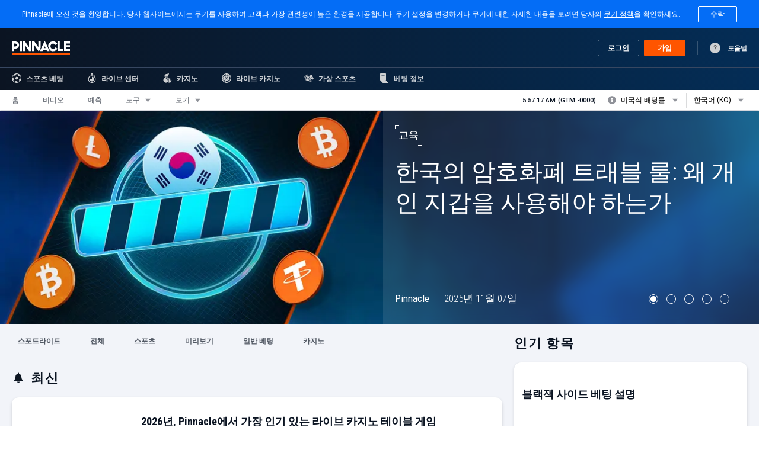

--- FILE ---
content_type: text/html; charset=utf-8
request_url: https://www.pinnacle.com/betting-resources/ko/tags/handicap
body_size: 36019
content:
<!DOCTYPE html><html><head><meta charSet="utf-8"/><link rel="shortcut icon" href="/betting-resources/favicon.ico"/><meta name="viewport" content="width=device-width, initial-scale=1, maximum-scale=1"/><title>홈 | Betting Resources</title><meta name="description" content="배당률을 유리하게 전환하는 베팅 팁 온라인 베팅 미리보기와 심도 있는 베팅 전략"/><meta name="robots" content="index, follow"/><meta property="og:site_name" content="Betting Resources"/><meta property="og:title" content="홈"/><meta property="og:description" content="배당률을 유리하게 전환하는 베팅 팁 온라인 베팅 미리보기와 심도 있는 베팅 전략"/><meta name="twitter:card" content="summary"/><meta name="twitter:description" content="배당률을 유리하게 전환하는 베팅 팁 온라인 베팅 미리보기와 심도 있는 베팅 전략"/><meta name="twitter:title" content="홈"/><meta name="@type" content="HowTo"/><meta name="@type" content="QAPage"/><link rel="canonical" href="https://www.pinnacle.com/betting-resources/ko"/><link rel="alternate" href="https://www.pinnacle.com/betting-resources/en" hrefLang="en"/><link rel="alternate" href="https://www.pinnacle.com/betting-resources/zh-cn" hrefLang="zh-cn"/><link rel="alternate" href="https://www.pinnacle.com/betting-resources/zh-tw" hrefLang="zh-tw"/><link rel="alternate" href="https://www.pinnacle.com/betting-resources/cs" hrefLang="cs"/><link rel="alternate" href="https://www.pinnacle.com/betting-resources/nl" hrefLang="nl"/><link rel="alternate" href="https://www.pinnacle.com/betting-resources/fi" hrefLang="fi"/><link rel="alternate" href="https://www.pinnacle.com/betting-resources/fr" hrefLang="fr"/><link rel="alternate" href="https://www.pinnacle.com/betting-resources/it" hrefLang="it"/><link rel="alternate" href="https://www.pinnacle.com/betting-resources/ja" hrefLang="ja"/><link rel="alternate" href="https://www.pinnacle.com/betting-resources/pt" hrefLang="pt"/><link rel="alternate" href="https://www.pinnacle.com/betting-resources/ru" hrefLang="ru"/><link rel="alternate" href="https://www.pinnacle.com/betting-resources/es" hrefLang="es"/><link rel="alternate" href="https://www.pinnacle.com/betting-resources/sv" hrefLang="sv"/><link rel="alternate" href="https://www.pinnacle.com/betting-resources/en" hrefLang="x-default"/><meta name="next-head-count" content="29"/><link data-next-font="" rel="preconnect" href="/" crossorigin="anonymous"/><link rel="preload" href="/betting-resources/_next/static/css/da3d61fa597c87d1.css" as="style"/><link rel="stylesheet" href="/betting-resources/_next/static/css/da3d61fa597c87d1.css" data-n-g=""/><link rel="preload" href="/betting-resources/_next/static/css/d63a4d7d598d87f3.css" as="style"/><link rel="stylesheet" href="/betting-resources/_next/static/css/d63a4d7d598d87f3.css"/><noscript data-n-css=""></noscript><script defer="" nomodule="" src="/betting-resources/_next/static/chunks/polyfills-42372ed130431b0a.js"></script><script data-partytown-config="">
            partytown = {
              lib: "/betting-resources/_next/static/~partytown/"
            };
          </script><script data-partytown="">!(function(w,p,f,c){c=w[p]=w[p]||{};c[f]=(c[f]||[])})(window,'partytown','forward');/* Partytown 0.7.6 - MIT builder.io */
!function(t,e,n,i,r,o,a,d,s,c,p,l){function u(){l||(l=1,"/"==(a=(o.lib||"/~partytown/")+(o.debug?"debug/":""))[0]&&(s=e.querySelectorAll('script[type="text/partytown"]'),i!=t?i.dispatchEvent(new CustomEvent("pt1",{detail:t})):(d=setTimeout(f,1e4),e.addEventListener("pt0",w),r?h(1):n.serviceWorker?n.serviceWorker.register(a+(o.swPath||"partytown-sw.js"),{scope:a}).then((function(t){t.active?h():t.installing&&t.installing.addEventListener("statechange",(function(t){"activated"==t.target.state&&h()}))}),console.error):f())))}function h(t){c=e.createElement(t?"script":"iframe"),t||(c.setAttribute("style","display:block;width:0;height:0;border:0;visibility:hidden"),c.setAttribute("aria-hidden",!0)),c.src=a+"partytown-"+(t?"atomics.js?v=0.7.6":"sandbox-sw.html?"+Date.now()),e.body.appendChild(c)}function f(n,r){for(w(),i==t&&(o.forward||[]).map((function(e){delete t[e.split(".")[0]]})),n=0;n<s.length;n++)(r=e.createElement("script")).innerHTML=s[n].innerHTML,e.head.appendChild(r);c&&c.parentNode.removeChild(c)}function w(){clearTimeout(d)}o=t.partytown||{},i==t&&(o.forward||[]).map((function(e){p=t,e.split(".").map((function(e,n,i){p=p[i[n]]=n+1<i.length?"push"==i[n+1]?[]:p[i[n]]||{}:function(){(t._ptf=t._ptf||[]).push(i,arguments)}}))})),"complete"==e.readyState?u():(t.addEventListener("DOMContentLoaded",u),t.addEventListener("load",u))}(window,document,navigator,top,window.crossOriginIsolated);</script><script defer="" src="/betting-resources/_next/static/chunks/8004.a2c8aa0885a4a321.js"></script><script defer="" src="/betting-resources/_next/static/chunks/1391.9f678c7d223349dd.js"></script><script defer="" src="/betting-resources/_next/static/chunks/6213.13eb5c7539466e0c.js"></script><script defer="" src="/betting-resources/_next/static/chunks/2019.a60a814bce28e4e6.js"></script><script src="/betting-resources/_next/static/chunks/webpack-38e8a1346cf22d30.js" defer=""></script><script src="/betting-resources/_next/static/chunks/framework-95b69948cd8d491e.js" defer=""></script><script src="/betting-resources/_next/static/chunks/main-835374355532fbbc.js" defer=""></script><script src="/betting-resources/_next/static/chunks/pages/_app-57a44640bdae5a99.js" defer=""></script><script src="/betting-resources/_next/static/chunks/pages/%5B%5B...slug%5D%5D-4e53310a7b9989a0.js" defer=""></script><script src="/betting-resources/_next/static/2orUnFdUs20gvzgoB4oG-/_buildManifest.js" defer=""></script><script src="/betting-resources/_next/static/2orUnFdUs20gvzgoB4oG-/_ssgManifest.js" defer=""></script></head><body><noscript><iframe
						src="https://www.googletagmanager.com/ns.html?id=GTM-KXLFXC7"
						height="0"
						width="0"
						style="display: none; visibility: hidden;"
					></iframe></noscript><div id="__next"></div><script id="__NEXT_DATA__" type="application/json">{"props":{"pageProps":{"host":"www.pinnacle.com","errors":[],"headers":{"x-forwarded-proto":"https","x-forwarded-port":"443","host":"www.pinnacle.com","x-amzn-trace-id":"Root=1-69745f31-7824451c78b9465d04cb8a2b","cf-ray":"9c2d4a953b14f41a-DUB","upgrade-insecure-requests":"1","user-agent":"Mozilla/5.0 (Macintosh; Intel Mac OS X 10_15_7) AppleWebKit/537.36 (KHTML, like Gecko) Chrome/131.0.0.0 Safari/537.36; ClaudeBot/1.0; +claudebot@anthropic.com)","accept":"text/html,application/xhtml+xml,application/xml;q=0.9,image/webp,image/apng,*/*;q=0.8,application/signed-exchange;v=b3;q=0.9","cf-connecting-ip":"18.118.197.162","cf-visitor":"{\"scheme\":\"https\"}","sec-fetch-dest":"document","sec-fetch-user":"?1","cdn-loop":"cloudflare; loops=1","true-client-ip":"18.118.197.162","sec-fetch-mode":"navigate","sec-fetch-site":"none","cf-ipcountry":"US","pragma":"no-cache","x-forwarded-for":"18.118.197.162, 162.158.6.213, 10.35.254.28","via":"1.1 varnish-8569f844b6-s7lpc (Varnish/7.3)","x-real-forwarded-for":"10.35.254.28","x-varnish-client-ip":"10.35.254.28","surrogate-capability":"abc=ESI/1.0","accept-encoding":"gzip","x-bin":"role:anonymous","x-varnish":"1248319","x-forwarded-host":"www.pinnacle.com"},"data":{"categories":[],"domain":"https://www.pinnacle.com/betting-resources/","emit":null,"statusCode":"200","googleAnalytics":[],"section":[{"boxesBottom":null,"label":null,"sidebarBoxes":null,"tid":5,"__typename":"Sections"}],"bundle":"page","pathAlias":"/home","title":"홈","nid":20254,"uuid":"ed1dfbd3-c54e-478f-9c32-6cd811b93b2d","state":"published","published":"1","isCurrentRevision":true,"statusMessages":"[]","hrefLang":[{"href":"https://www.pinnacle.com/betting-resources/en","hrefLang":"en","rel":"alternate","__typename":"hrefLangs"},{"href":"https://www.pinnacle.com/betting-resources/zh-cn","hrefLang":"zh-cn","rel":"alternate","__typename":"hrefLangs"},{"href":"https://www.pinnacle.com/betting-resources/zh-tw","hrefLang":"zh-tw","rel":"alternate","__typename":"hrefLangs"},{"href":"https://www.pinnacle.com/betting-resources/cs","hrefLang":"cs","rel":"alternate","__typename":"hrefLangs"},{"href":"https://www.pinnacle.com/betting-resources/nl","hrefLang":"nl","rel":"alternate","__typename":"hrefLangs"},{"href":"https://www.pinnacle.com/betting-resources/fi","hrefLang":"fi","rel":"alternate","__typename":"hrefLangs"},{"href":"https://www.pinnacle.com/betting-resources/fr","hrefLang":"fr","rel":"alternate","__typename":"hrefLangs"},{"href":"https://www.pinnacle.com/betting-resources/it","hrefLang":"it","rel":"alternate","__typename":"hrefLangs"},{"href":"https://www.pinnacle.com/betting-resources/ja","hrefLang":"ja","rel":"alternate","__typename":"hrefLangs"},{"href":"https://www.pinnacle.com/betting-resources/pt","hrefLang":"pt","rel":"alternate","__typename":"hrefLangs"},{"href":"https://www.pinnacle.com/betting-resources/ru","hrefLang":"ru","rel":"alternate","__typename":"hrefLangs"},{"href":"https://www.pinnacle.com/betting-resources/es","hrefLang":"es","rel":"alternate","__typename":"hrefLangs"},{"href":"https://www.pinnacle.com/betting-resources/sv","hrefLang":"sv","rel":"alternate","__typename":"hrefLangs"},{"href":"https://www.pinnacle.com/betting-resources/en","hrefLang":"x-default","rel":"alternate","__typename":"hrefLangs"}],"metatagInformation":[{"metaName":"title","metaTag":"meta","metaValue":"홈 | Betting Resources","__typename":"MetatagInformation"},{"metaName":"description","metaTag":"meta","metaValue":"배당률을 유리하게 전환하는 베팅 팁 온라인 베팅 미리보기와 심도 있는 베팅 전략","__typename":"MetatagInformation"},{"metaName":"canonical","metaTag":"link","metaValue":"httpss://www.pinnacle.com/betting-resources/ko","__typename":"MetatagInformation"},{"metaName":"robots","metaTag":"meta","metaValue":"index, follow","__typename":"MetatagInformation"},{"metaName":"og:site_name","metaTag":"meta","metaValue":"Betting Resources","__typename":"MetatagInformation"},{"metaName":"og:title","metaTag":"meta","metaValue":"홈","__typename":"MetatagInformation"},{"metaName":"og:description","metaTag":"meta","metaValue":"배당률을 유리하게 전환하는 베팅 팁 온라인 베팅 미리보기와 심도 있는 베팅 전략","__typename":"MetatagInformation"},{"metaName":"twitter:card","metaTag":"meta","metaValue":"summary","__typename":"MetatagInformation"},{"metaName":"twitter:description","metaTag":"meta","metaValue":"배당률을 유리하게 전환하는 베팅 팁 온라인 베팅 미리보기와 심도 있는 베팅 전략","__typename":"MetatagInformation"},{"metaName":"twitter:title","metaTag":"meta","metaValue":"홈","__typename":"MetatagInformation"},{"metaName":"@type","metaTag":"meta","metaValue":"HowTo","__typename":"MetatagInformation"},{"metaName":"@type","metaTag":"meta","metaValue":"QAPage","__typename":"MetatagInformation"}],"breadcrumb":[{"colorAndURL":null,"label":"[\"\\ud648\"]","path":"[\"\\/\"]","schema":null,"tid":5,"__typename":"Breadcrumb"}],"domainLogo":[{"hostName":"www.pinnacle.com","logoURL":"/betting-resources/sites/default/files/domain_access_logos/pinnacle-logo_0.svg","altText":null,"__typename":"customLogo"}],"body":"","icon":null,"memberOnly":false,"showTabs":true,"hideBreadcrumb":true,"hideTitle":true,"sportLeagueGlobal":null,"__typename":"Page"},"language":"ko","tld":"com","languagesLocals":[{"code":"en","name":"English (EN)","__typename":"Language"},{"code":"zh-cn","name":"简体中文 (ZH-CN)","__typename":"Language"},{"code":"zh-tw","name":"繁體中文 (ZH-TW)","__typename":"Language"},{"code":"fi","name":"Suomi (FI)","__typename":"Language"},{"code":"fr","name":"Français (FR)","__typename":"Language"},{"code":"it","name":"Italiano (IT)","__typename":"Language"},{"code":"ja","name":"日本語 (JA)","__typename":"Language"},{"code":"ko","name":"한국어 (KO)","__typename":"Language"},{"code":"pt","name":"Português (PT)","__typename":"Language"},{"code":"ru","name":"Русский (RU)","__typename":"Language"},{"code":"es","name":"Español (ES)","__typename":"Language"},{"code":"sv","name":"Svenska (SV)","__typename":"Language"}],"mainMenuData":[{"children":[],"badge":null,"title":"홈","description":null,"targetBlank":"0","menu_icon":null,"disabled":"0","url":{"path":"https://www.pinnacle.com/betting-resources/ko","__typename":"URL"},"__typename":"MainMenu"},{"children":[],"badge":null,"title":"비디오","description":null,"targetBlank":"0","menu_icon":null,"disabled":"0","url":{"path":"https://www.pinnacle.com/betting-resources/ko/videos","__typename":"URL"},"__typename":"MainMenu"},{"children":[],"badge":null,"title":"예측","description":null,"targetBlank":"0","menu_icon":null,"disabled":"0","url":{"path":"https://www.pinnacle.com/betting-resources/ko/predictions","__typename":"URL"},"__typename":"MainMenu"},{"children":[{"menu_icon":null,"disabled":"0","targetBlank":"0","title":"베팅 도구 홈","url":{"path":"https://www.pinnacle.com/betting-resources/en/betting-tools","__typename":"URL"},"__typename":"MainMenu"},{"menu_icon":null,"disabled":"0","targetBlank":"0","title":"용어","url":{"path":"https://www.pinnacle.com/betting-resources/ko/glossary","__typename":"URL"},"__typename":"MainMenu"},{"menu_icon":null,"disabled":"0","targetBlank":"0","title":"차익 거래 (양방) 계산기","url":{"path":"https://www.pinnacle.com/betting-resources/ko/betting-tools/arbitrage-calculator","__typename":"URL"},"__typename":"MainMenu"},{"menu_icon":null,"disabled":"0","targetBlank":"0","title":"마진 계산기","url":{"path":"https://www.pinnacle.com/betting-resources/ko/betting-tools/margin-calculator","__typename":"URL"},"__typename":"MainMenu"},{"menu_icon":null,"disabled":"0","targetBlank":"0","title":"베팅 계산기","url":{"path":"https://www.pinnacle.com/betting-resources/ko/betting-tools/bet-calculator","__typename":"URL"},"__typename":"MainMenu"},{"menu_icon":null,"disabled":"0","targetBlank":"0","title":"배당률 계산기","url":{"path":"https://www.pinnacle.com/betting-resources/ko/betting-tools/odds-calculator","__typename":"URL"},"__typename":"MainMenu"}],"badge":null,"title":"도구","description":null,"targetBlank":"0","menu_icon":null,"disabled":"0","url":{"path":"","__typename":"URL"},"__typename":"MainMenu"},{"children":[{"menu_icon":null,"disabled":"0","targetBlank":"0","title":"라이브러리","url":{"path":"https://www.pinnacle.com/betting-resources/ko/library","__typename":"URL"},"__typename":"MainMenu"},{"menu_icon":null,"disabled":"0","targetBlank":"0","title":"저자를 만나다","url":{"path":"https://www.pinnacle.com/betting-resources/ko/meet-the-authors","__typename":"URL"},"__typename":"MainMenu"}],"badge":null,"title":"보기","description":null,"targetBlank":"0","menu_icon":null,"disabled":"0","url":{"path":"","__typename":"URL"},"__typename":"MainMenu"}],"userAccountMenuData":[{"children":[],"badge":null,"title":"My Account","description":null,"targetBlank":null,"menu_icon":null,"disabled":null,"url":{"path":"https:/en/account/details","__typename":"URL"},"__typename":"CustomMenu"},{"children":[],"badge":null,"title":"Open bets","description":null,"targetBlank":"0","menu_icon":null,"disabled":"0","url":{"path":"https:/en/account/bets","__typename":"URL"},"__typename":"CustomMenu"},{"children":[],"badge":null,"title":"Preferences","description":null,"targetBlank":null,"menu_icon":null,"disabled":null,"url":{"path":"https:/en/account/preferences","__typename":"URL"},"__typename":"CustomMenu"},{"children":[],"badge":null,"title":"Deposit","description":null,"targetBlank":null,"menu_icon":null,"disabled":null,"url":{"path":"https:/en/account/deposit","__typename":"URL"},"__typename":"CustomMenu"},{"children":[],"badge":null,"title":"Withdraw","description":null,"targetBlank":null,"menu_icon":null,"disabled":null,"url":{"path":"https:/en/account/withdrawal","__typename":"URL"},"__typename":"CustomMenu"},{"children":[],"badge":null,"title":"Logout","description":null,"targetBlank":null,"menu_icon":null,"disabled":null,"url":{"path":"https:/en/logout","__typename":"URL"},"__typename":"CustomMenu"}],"globalMenuData":[{"children":[],"badge":null,"title":"스포츠 베팅","description":null,"targetBlank":"0","menu_icon":"/betting-resources/sites/default/files/menu_icons/sportsBetting_2.svg","disabled":"0","url":{"path":"https://www.pinnacle.com/ko","__typename":"URL"},"__typename":"CustomMenu"},{"children":[],"badge":null,"title":"라이브 센터","description":null,"targetBlank":"0","menu_icon":"/betting-resources/sites/default/files/menu_icons/liveInplay_3.svg","disabled":"0","url":{"path":"https://www.pinnacle.com/ko/live/overview/","__typename":"URL"},"__typename":"CustomMenu"},{"children":[],"badge":null,"title":"카지노","description":null,"targetBlank":"0","menu_icon":"/betting-resources/sites/default/files/menu_icons/featuredCasino_0.svg","disabled":"0","url":{"path":"https://casino.pinnacle.com/ko/","__typename":"URL"},"__typename":"CustomMenu"},{"children":[],"badge":null,"title":"라이브 카지노","description":null,"targetBlank":"0","menu_icon":"/betting-resources/sites/default/files/menu_icons/favourtieCasino.svg","disabled":"0","url":{"path":"https://casino.pinnacle.com/ko/live-casino/","__typename":"URL"},"__typename":"CustomMenu"},{"children":[],"badge":null,"title":"가상 스포츠","description":null,"targetBlank":"0","menu_icon":"/betting-resources/sites/default/files/menu_icons/Virtual.svg","disabled":"0","url":{"path":"https://casino.pinnacle.com/ko/virtual-sports/","__typename":"URL"},"__typename":"CustomMenu"},{"children":[],"badge":null,"title":"베팅 정보","description":null,"targetBlank":"0","menu_icon":"/betting-resources/sites/default/files/menu_icons/bettingResources%20Copy%401x_0.svg","disabled":"0","url":{"path":"https://www.pinnacle.com/betting-resources/ko","__typename":"URL"},"__typename":"CustomMenu"}],"homepageTabsMenuData":[{"children":[],"badge":null,"title":"스포트라이트","description":null,"targetBlank":"0","menu_icon":null,"disabled":"0","url":{"path":"https://www.pinnacle.com/betting-resources/ko/spotlight","__typename":"URL"},"__typename":"CustomMenu"},{"children":[],"badge":null,"title":"전체","description":null,"targetBlank":"0","menu_icon":null,"disabled":"0","url":{"path":"https://www.pinnacle.com/betting-resources/ko","__typename":"URL"},"__typename":"CustomMenu"},{"children":[],"badge":null,"title":"스포츠","description":null,"targetBlank":"0","menu_icon":null,"disabled":"0","url":{"path":"https://www.pinnacle.com/betting-resources/ko/sport","__typename":"URL"},"__typename":"CustomMenu"},{"children":[],"badge":null,"title":"미리보기","description":null,"targetBlank":"0","menu_icon":null,"disabled":"0","url":{"path":"https://www.pinnacle.com/betting-resources/ko/previews","__typename":"URL"},"__typename":"CustomMenu"},{"children":[],"badge":null,"title":"일반 베팅","description":null,"targetBlank":"0","menu_icon":null,"disabled":"0","url":{"path":"https://www.pinnacle.com/betting-resources/ko/general-betting","__typename":"URL"},"__typename":"CustomMenu"},{"children":[],"badge":null,"title":"카지노","description":null,"targetBlank":"0","menu_icon":null,"disabled":"0","url":{"path":"https://www.pinnacle.com/betting-resources/ko/casino","__typename":"URL"},"__typename":"CustomMenu"}],"footerMenuItems":[{"children":[{"menu_icon":null,"disabled":"0","targetBlank":"0","title":"축구 베팅","url":{"path":"https:/ko/soccer/matchups/highlights/","__typename":"URL"},"__typename":"Footer"},{"menu_icon":null,"disabled":"0","targetBlank":"0","title":"농구 베팅","url":{"path":"https:/ko/basketball/matchups/","__typename":"URL"},"__typename":"Footer"},{"menu_icon":null,"disabled":"0","targetBlank":"0","title":"야구 베팅","url":{"path":"https:/ko/baseball/matchups/","__typename":"URL"},"__typename":"Footer"},{"menu_icon":null,"disabled":"0","targetBlank":"0","title":"미식 축구 베팅","url":{"path":"https:/ko/football/matchups/","__typename":"URL"},"__typename":"Footer"},{"menu_icon":null,"disabled":"0","targetBlank":"0","title":"테니스 베팅","url":{"path":"https:/ko/tennis/matchups/","__typename":"URL"},"__typename":"Footer"},{"menu_icon":null,"disabled":"0","targetBlank":"0","title":"하키 베팅","url":{"path":"https:/ko/hockey/matchups/","__typename":"URL"},"__typename":"Footer"},{"menu_icon":null,"disabled":"0","targetBlank":"0","title":"E스포츠 베팅","url":{"path":"https:/ko/esports/matchups/highlights/","__typename":"URL"},"__typename":"Footer"}],"badge":null,"title":"스포츠 베팅","description":null,"targetBlank":"0","menu_icon":null,"disabled":"0","url":{"path":"","__typename":"URL"},"__typename":"Footer"},{"children":[{"menu_icon":null,"disabled":"0","targetBlank":"0","title":"법인","url":{"path":"https:/ko/corporate","__typename":"URL"},"__typename":"Footer"},{"menu_icon":null,"disabled":"0","targetBlank":"0","title":"언론","url":{"path":"https:/ko/corporate/press","__typename":"URL"},"__typename":"Footer"},{"menu_icon":null,"disabled":"0","targetBlank":"0","title":"제휴사","url":{"path":"https:/ko/affiliates/","__typename":"URL"},"__typename":"Footer"},{"menu_icon":null,"disabled":"0","targetBlank":"0","title":"왜 피나클입니까?","url":{"path":"https:/ko/why-pinnacle","__typename":"URL"},"__typename":"Footer"}],"badge":null,"title":"Pinnacle 소개","description":null,"targetBlank":"0","menu_icon":null,"disabled":"0","url":{"path":"","__typename":"URL"},"__typename":"Footer"},{"children":[{"menu_icon":null,"disabled":"0","targetBlank":"0","title":"책임감 있는 게임 플레이","url":{"path":"https:/ko/future/responsible-gaming","__typename":"URL"},"__typename":"Footer"},{"menu_icon":null,"disabled":"0","targetBlank":"0","title":"이용 약관","url":{"path":"https:/ko/future/termsandconditions","__typename":"URL"},"__typename":"Footer"},{"menu_icon":null,"disabled":"0","targetBlank":"0","title":"개인 정보 보호 정책","url":{"path":"https:/ko/future/privacy-policy","__typename":"URL"},"__typename":"Footer"},{"menu_icon":null,"disabled":"0","targetBlank":"0","title":"쿠키 정책","url":{"path":"https:/ko/future/privacy-policy/#cookie-policy","__typename":"URL"},"__typename":"Footer"}],"badge":null,"title":"정책","description":null,"targetBlank":"0","menu_icon":null,"disabled":"0","url":{"path":"","__typename":"URL"},"__typename":"Footer"},{"children":[{"menu_icon":null,"disabled":"0","targetBlank":"0","title":"연락처","url":{"path":"https://help.pinnacle.com/s/?language=ko\u0026cid=#contact","__typename":"URL"},"__typename":"Footer"},{"menu_icon":null,"disabled":"0","targetBlank":"0","title":"베팅 규칙","url":{"path":"https:/ko/future/betting-rules","__typename":"URL"},"__typename":"Footer"},{"menu_icon":null,"disabled":"0","targetBlank":"0","title":"제공 베팅","url":{"path":"https:/ko/future/bets-sports-offered","__typename":"URL"},"__typename":"Footer"},{"menu_icon":null,"disabled":"0","targetBlank":"0","title":"도움말","url":{"path":"https://help.pinnacle.com/s/?language=ko\u0026cid=","__typename":"URL"},"__typename":"Footer"},{"menu_icon":null,"disabled":"0","targetBlank":"0","title":"사이트맵","url":{"path":"https:/ko/sitemap/","__typename":"URL"},"__typename":"Footer"},{"menu_icon":null,"disabled":"0","targetBlank":"0","title":"결제 옵션","url":{"path":"https:/ko/future/legal-payments","__typename":"URL"},"__typename":"Footer"}],"badge":null,"title":"도움말 및 고객 지원","description":null,"targetBlank":"0","menu_icon":null,"disabled":"0","url":{"path":"","__typename":"URL"},"__typename":"Footer"},{"children":[{"menu_icon":"/betting-resources/sites/default/files/menu_icons/twitter-x-logo-black_1.svg","disabled":"0","targetBlank":"0","title":"X","url":{"path":"https://twitter.com/pinnacle","__typename":"URL"},"__typename":"Footer"},{"menu_icon":"/betting-resources/sites/default/files/menu_icons/youtube_0_1.svg","disabled":"0","targetBlank":"0","title":"YouTube","url":{"path":"https://www.youtube.com/channel/UC54Q5nMtE9LMcC_9HtqUy-g/featured?sub_confirmation=1","__typename":"URL"},"__typename":"Footer"},{"menu_icon":"/betting-resources/sites/default/files/menu_icons/facebook_0_0.svg","disabled":"0","targetBlank":"0","title":"Facebook","url":{"path":"https://www.facebook.com/pinnaclesports","__typename":"URL"},"__typename":"Footer"},{"menu_icon":"/betting-resources/sites/default/files/menu_icons/linkedin_0.svg","disabled":"0","targetBlank":"0","title":"Linkedin","url":{"path":"https://www.linkedin.com/company/pinnacle-sports","__typename":"URL"},"__typename":"Footer"},{"menu_icon":"/betting-resources/sites/default/files/menu_icons/Reddit_1.svg","disabled":"0","targetBlank":"0","title":"Reddit","url":{"path":"https://www.reddit.com/r/PinnacleSportsbook/","__typename":"URL"},"__typename":"Footer"},{"menu_icon":"/betting-resources/sites/default/files/menu_icons/spotify_0_0.svg","disabled":"0","targetBlank":"0","title":"Spotify","url":{"path":"https://open.spotify.com/show/091oYrS0glFhP81fq32bpE","__typename":"URL"},"__typename":"Footer"},{"menu_icon":"/betting-resources/sites/default/files/menu_icons/applepodcasts_0_1.svg","disabled":"0","targetBlank":"0","title":"Apple Podcasts","url":{"path":"https://podcasts.apple.com/gb/podcast/pinnacle-podcast/id1394520042?mt=2\u0026app=podcast","__typename":"URL"},"__typename":"Footer"}],"badge":null,"title":"소셜","description":null,"targetBlank":"0","menu_icon":null,"disabled":"0","url":{"path":"","__typename":"URL"},"__typename":"Footer"}],"footerBlockData":"\u003cdiv class=\"text-align-center\" data-min-age-logo=\"true\"\u003e\u003ca href=\"https://www.pinnacle.com/future/responsible-gaming#underage\" target=\"_blank\" alt=\"죄송하지만 18세 이상이어야 합니다.\" rel=\"noopener noreferrer\" title=\"죄송하지만 18세 이상이어야 합니다.\"\u003e\u003cimg src=\"https://www.pinnacle.com/img/licenses/min-age.svg\" alt=\"min age\" width=\"32\" height=\"32\" loading=\"lazy\"\u003e\u003c/a\u003e\u003c/div\u003e\u003cdiv class=\"text-align-center\" data-gambling-text=\"true\"\u003e도박은 중독될 수 있습니다. 본인의 한도를 인지하고 도박에 대한 책임을 명심하세요.\u003c/div\u003e\u003cdiv\u003e\u0026nbsp;\u003c/div\u003e\u003cdiv\u003e\u0026nbsp;\u003c/div\u003e\u003cdiv class=\"text-align-center\" data-payments-logos=\"true\"\u003e\u003cimg src=\"https://www.pinnacle.com/img/payments/solid/visa.png\" alt=\"Visa\" width=\"29\" height=\"18\" title=\"Visa\" loading=\"lazy\"\u003e\u003cimg src=\"https://www.pinnacle.com/img/payments/solid/master-card.png\" alt=\"Mastercard\" width=\"24\" height=\"20\" title=\"Mastercard\" loading=\"lazy\"\u003e\u003cimg src=\"https://www.pinnacle.com/img/payments/solid/neteller.png\" alt=\"Neteller\" width=\"92\" height=\"17\" title=\"Neteller\" loading=\"lazy\"\u003e\u003cimg src=\"https://www.pinnacle.com/img/payments/solid/skrill.png\" alt=\"Skrill\" width=\"50\" height=\"18\" title=\"Skrill\" loading=\"lazy\"\u003e\u003cimg src=\"https://www.pinnacle.com/img/payments/solid/eco-payz.png\" alt=\"ecoPayz\" width=\"81\" height=\"21\" title=\"ecoPayz\" loading=\"lazy\"\u003e\u003cimg src=\"https://www.pinnacle.com/img/payments/solid/much-better.svg\" alt=\"MuchBetter\" width=\"83\" height=\"18\" title=\"MuchBetter\" loading=\"lazy\"\u003e\u003cimg src=\"https://www.pinnacle.com/img/payments/solid/pay-safe-card.png\" alt=\"Pay Safe Card\" width=\"99\" height=\"18\" title=\"Pay Safe Card\" loading=\"lazy\"\u003e\u003cimg src=\"https://www.pinnacle.com/img/payments/solid/neosurf.png\" alt=\"Neosurf\" width=\"65\" height=\"24\" title=\"Neosurf\" loading=\"lazy\"\u003e\u003cimg src=\"https://www.pinnacle.com/img/payments/solid/interac-etransfer.png\" alt=\"Interac e-Transfer\" width=\"79\" height=\"32\" title=\"Interac e-Transfer\" loading=\"lazy\"\u003e\u003cimg src=\"https://www.pinnacle.com/img/payments/solid/bitcoin.svg\" alt=\"Bitcoin\" width=\"87\" height=\"18\" title=\"Bitcoin\" loading=\"lazy\"\u003e\u003cimg src=\"https://www.pinnacle.com/img/payments/solid/litecoin.png\" alt=\"litecoin\" width=\"40\" height=\"30\" title=\"litecoin\" loading=\"lazy\"\u003e\u003cimg src=\"https://www.pinnacle.com/img/payments/solid/usdt.png\" alt=\"usdt\" width=\"40\" height=\"30\" title=\"usdt\" loading=\"lazy\"\u003e\u003cimg src=\"https://www.pinnacle.com/img/payments/solid/AstroPay.png\" alt=\"AstroPay\" width=\"40\" height=\"30\" title=\"AstroPay\" loading=\"lazy\"\u003e\u003cimg src=\"https://www.pinnacle.com/img/payments/solid/pay4fun.png\" alt=\"Pay4Fun\" width=\"75\" height=\"25\" title=\"Pay4Fun\" loading=\"lazy\"\u003e\u003cimg src=\"https://www.pinnacle.com/img/payments/solid/web-money.png\" alt=\"Web Money\" width=\"97\" height=\"24\" title=\"Web Money\" loading=\"lazy\"\u003e\u003cimg src=\"https://www.pinnacle.com/img/payments/solid/instadebit.png\" alt=\"INSTADEBIT\" width=\"123\" height=\"16\" title=\"INSTADEBIT\" loading=\"lazy\"\u003e\u003cimg src=\"https://www.pinnacle.com/img/payments/solid/jcb.png\" alt=\"JCB\" width=\"35\" height=\"35\" title=\"JCB\" loading=\"lazy\"\u003e\u003cimg src=\"https://www.pinnacle.com/img/payments/solid/boleto.svg\" alt=\"Boleto\" width=\"48\" height=\"14\" title=\"Boleto\" loading=\"lazy\"\u003e\u003cimg src=\"https://www.pinnacle.com/img/payments/solid/bradesco.svg\" alt=\"Banco Bradesco\" width=\"68\" height=\"16\" title=\"Banco Bradesco\" loading=\"lazy\"\u003e\u003cimg src=\"https://www.pinnacle.com/img/payments/solid/voucher.png\" alt=\"voucher\" width=\"40\" height=\"30\" title=\"voucher\" loading=\"lazy\"\u003e\u003c/div\u003e\u003cdiv\u003e\u0026nbsp;\u003c/div\u003e\u003cdiv\u003e\u0026nbsp;\u003c/div\u003e\u003cdiv\u003eImpyrial Holdings Ltd, 8A Pitmans Alley, Main Street, Gibraltar GX11 1AA가 Ragnarok Corporation N.V.를 대신하여 처리를 목적으로 업무를 진행합니다.\u003c/div\u003e\u003cdiv\u003e\u0026nbsp;\u003c/div\u003e\u003cdiv\u003ePinnacle.com은 Ragnarok Corporation N.V., Pletterijweg 43, Willemstad, 퀴라소, 회사 번호 79358의 라이선스로 운영되며 게임 확률에 대해 발행된 라이선스 OGL/2023/105/0084에 따라 퀴라소의 Gaming Control Board에서 감독하고 라이선스를 부여합니다. 2024년 6월 25일부터 라이선스가 부여되었으며, 현재 활성 상태입니다. Pinnacle은 등록 상표입니다.\u003c/div\u003e\u003cdiv\u003e\u0026nbsp;\u003c/div\u003e\u003cdiv\u003ePinnacle 북메이커의 온라인 스포츠 베팅 - 최상의 국제 스포츠북 © 2004 - 2026 Pinnacle.\u003cbr\u003ePinnacle, Pinnacle Sports, Pinbet, Pinny 및 기타 모든 파생 마크는 Pinnacle의 등록 상표입니다. 스포츠 배당률을 포함한 웹사이트(데스크톱 및 모바일)의 모든 콘텐츠는 독점적이며 Pinnacle의 명시적인 서면 동의 없이는 복사하거나 배포할 수 없습니다. 판권 소유.\u003c/div\u003e\u003cdiv\u003e\u0026nbsp;\u003c/div\u003e\u003cdiv\u003e\u0026nbsp;\u003c/div\u003e\u003cdiv class=\"text-align-center\" data-licenses-logos=\"true\"\u003e\u003ca href=\"https://www.pinnacle.com/ko/landing/pinnacle-sports-direct\" target=\"_blank\" rel=\"noopener noreferrer\"\u003e\u003cimg style=\"max-height:31px;\" src=\"https://www.pinnacle.com/img/footers/sports-direct-logo-blue.svg\" alt=\"sportsDirect\" width=\"96\" height=\"25\" loading=\"lazy\"\u003e\u003c/a\u003e \u003ca href=\"https://secure.ecogra.org/certification/70b51c89-a7f2-4a30-b0ac-4ec98a39fc65\" target=\"_blank\" rel=\"noopener noreferrer nofollow\"\u003e\u003cimg style=\"max-height:31px;\" src=\"https://www.pinnacle.com/img/licenses/ecogra.png\" alt=\"eCogra\" width=\"153\" height=\"31\" loading=\"lazy\"\u003e\u003c/a\u003e \u003ca href=\"http://www.gamcare.org.uk/\" target=\"_blank\" rel=\"noopener noreferrer nofollow\"\u003e\u003cimg src=\"https://www.pinnacle.com/img/licenses/gamcare.png\" alt=\"Gamcare\" width=\"23\" height=\"25\" loading=\"lazy\"\u003e\u003c/a\u003e \u003ca href=\"https://cert.gcb.cw/certificate?id=[base64]\" target=\"_blank\" rel=\"noopener noreferrer nofollow\"\u003e\u003cimg src=\"/betting-resources/sites/default/files/2024-08/gcb-white.png\" alt=\"Curaçao Gaming Control Board seal\" width=\"102\" height=\"68\" loading=\"lazy\"\u003e\u003c/a\u003e\u003ca href=\"https://seal.godaddy.com/verifySeal?sealID=5YHunbnKFbrMSJSIW4AB9JX8zvmJoEG5zt3HMQSXyqefuAYn33nHxZmTPMQi\" target=\"_blank\" rel=\"noopener noreferrer nofollow\"\u003e\u003cimg src=\"https://www.pinnacle.com/img/licenses/siteseal.gif\" alt=\"GoDaddy Seal\" width=\"102\" height=\"25\" loading=\"lazy\"\u003e\u003c/a\u003e\u003c/div\u003e","footerBlockId":15,"mainStageData":"[{\"category\":[{\"name\":\"\\uad50\\uc721\",\"color\":[{\"color\":\"#D62121\",\"opacity\":null}],\"alias\":\"\\/category\\/educational\"}],\"author\":{\"title\":\"Pinnacle\",\"alias\":\"\\/author\\/pinnacle\"},\"title\":\"\\ud55c\\uad6d\\uc758 \\uc554\\ud638\\ud654\\ud3d0 \\ud2b8\\ub798\\ube14 \\ub8f0: \\uc65c \\uac1c\\uc778 \\uc9c0\\uac11\\uc744 \\uc0ac\\uc6a9\\ud574\\uc57c \\ud558\\ub294\\uac00\",\"nid\":\"25615\",\"description\":\"\\u003Cp\\u003E\\uc554\\ud638\\ud654\\ud3d0\\uac00 \\uacc4\\uc18d\\ud574\\uc11c \\uc9c4\\ud654\\ud568\\uc5d0 \\ub530\\ub77c, \\uc774\\ub97c \\uaddc\\uc81c\\ud558\\ub294 \\uae00\\ub85c\\ubc8c \\uaddc\\uc815 \\ub610\\ud55c \\ud568\\uaed8 \\ubcc0\\ud654\\ud558\\uace0 \\uc788\\uc2b5\\ub2c8\\ub2e4. \\uadf8\\uc911 \\uac00\\uc7a5 \\uc911\\uc694\\ud55c \\uac83 \\uc911 \\ud558\\ub098\\uac00 \\ubc14\\ub85c **\\u003Cstrong\\u003E\\ud2b8\\ub798\\ube14 \\ub8f0\\u003C\\/strong\\u003E(Crypto Travel\\u202fRule)**\\uc785\\ub2c8\\ub2e4. \\uc774\\ub294 \\uc554\\ud638\\ud654\\ud3d0 \\uac70\\ub798\\ub97c \\ubcf4\\ub2e4 \\ud22c\\uba85\\ud558\\uac8c \\ub9cc\\ub4e4\\uace0, \\uc790\\uae08\\uc138\\ud0c1 \\ub4f1\\uc758 \\uc704\\ud5d8\\uc744 \\uc904\\uc774\\uae30 \\uc704\\ud574 \\ub9c8\\ub828\\ub41c \\uc900\\ubc95 \\uc870\\uce58\\uc785\\ub2c8\\ub2e4.\\u003C\\/p\\u003E\\u003Cp\\u003E\\ucd5c\\uadfc \\uac70\\ub798\\uc18c \\uc774\\uc6a9 \\uc911 \\uc554\\ud638\\ud654\\ud3d0 \\uc1a1\\uae08\\u00b7\\uc778\\ucd9c\\uc5d0 \\ubb38\\uc81c\\uac00 \\uc0dd\\uacbc\\ub2e4\\uba74 \\u2014 \\uadf8 \\uc6d0\\uc778\\uc5d0 \\ud2b8\\ub798\\ube14 \\ub8f0\\uc774 \\uc788\\uc744 \\uac00\\ub2a5\\uc131\\uc774 \\ub192\\uc2b5\\ub2c8\\ub2e4. \\ub2e4\\ud589\\ud788\\ub3c4 \\ud574\\uacb0\\ucc45\\uc740 \\ube44\\uad50\\uc801 \\uac04\\ub2e8\\ud569\\ub2c8\\ub2e4.\\u003C\\/p\\u003E\\u003Cp\\u003E\\uc774 \\uae00\\uc5d0\\uc11c\\ub294 \\ud2b8\\ub798\\ube14 \\ub8f0\\uc774 \\ubb34\\uc5c7\\uc778\\uc9c0, \\uc554\\ud638\\ud654\\ud3d0 \\uc0ac\\uc6a9\\uc790\\uc5d0\\uac8c \\uc5b4\\ub5a4 \\uc601\\ud5a5\\uc744 \\uc8fc\\ub294\\uc9c0, \\uadf8\\ub9ac\\uace0 \\uac70\\ub798\\ub97c \\ud6e8\\uc52c \\ub354 \\uc6d0\\ud65c\\ud558\\uac8c \\ub9cc\\ub4e4\\uae30 \\uc704\\ud55c \\ud574\\ubc95\\uc774 \\ubb34\\uc5c7\\uc778\\uc9c0 \\uc124\\uba85\\ud569\\ub2c8\\ub2e4.\\u003C\\/p\\u003E\\u003Ch2\\u003E\\ud2b8\\ub798\\ube14 \\ub8f0\\uc774\\ub780 \\ubb34\\uc5c7\\uc778\\uac00?\\u003C\\/h2\\u003E\\u003Cp\\u003E\\ud2b8\\ub798\\ube14 \\ub8f0\\uc740 Financial Action Task Force(FATF)\\uc774 \\uc81c\\uc815\\ud55c \\uae00\\ub85c\\ubc8c \\uc790\\uae08\\uc138\\ud0c1\\ubc29\\uc9c0(AML) \\uae30\\uc900\\uc5d0\\uc11c \\uc720\\ub798\\ud588\\uc2b5\\ub2c8\\ub2e4. \\ubcf8\\uc9c8\\uc801\\uc73c\\ub85c, \\uc554\\ud638\\ud654\\ud3d0 \\uac70\\ub798\\uc18c(\\ubc0f \\uae30\\ud0c0 \\uaddc\\uc81c\\ub97c \\ubc1b\\ub294 \\uc81c\\uacf5\\uc790)\\uac00 \\uc0ac\\uc6a9\\uc790\\uac00 \\ub514\\uc9c0\\ud138 \\uc790\\uc0b0\\uc744 \\uc1a1\\uae08\\ud560 \\ub54c \\uc1a1\\uae08\\uc778\\uacfc \\uc218\\uc2e0\\uc778\\uc758 \\uc815\\ubcf4\\ub97c \\uacf5\\uc720\\ud558\\ub3c4\\ub85d \\uc694\\uad6c\\ud569\\ub2c8\\ub2e4.\\u003C\\/p\\u003E\\u003Cp\\u003E\\uc774\\ub294 \\uc804\\ud1b5\\uc801 \\uc740\\ud589 \\uc2dc\\uc2a4\\ud15c\\uc5d0\\uc11c \\ud55c \\uae08\\uc735\\uae30\\uad00\\uc774 \\ub2e4\\ub978 \\uae08\\uc735\\uae30\\uad00\\uc73c\\ub85c \\ub3c8\\uc744 \\ubcf4\\ub0bc \\ub54c \\uc2e0\\uc6d0 \\uc815\\ubcf4\\ub97c \\uad50\\ud658\\ud574\\uc57c \\ud558\\ub294 \\uac83\\uacfc \\uc720\\uc0ac\\ud569\\ub2c8\\ub2e4. \\uc774\\uc81c \\ub3d9\\uc77c\\ud55c \\uc6d0\\uce59\\uc774 \\uc554\\ud638\\ud654\\ud3d0 \\uac70\\ub798\\uc18c\\uc5d0\\ub3c4 \\uc801\\uc6a9\\ub418\\ub294 \\uc148\\uc785\\ub2c8\\ub2e4.\\u003C\\/p\\u003E\\u003Cp\\u003E\\uc774 \\uaddc\\uc815\\uc758 \\ubaa9\\uc801\\uc740 \\uc554\\ud638\\ud654\\ud3d0 \\uc804\\uc1a1\\uc744 \\ubcf4\\ub2e4 \\uc548\\uc804\\ud558\\uac8c \\ub9cc\\ub4e4\\uace0 \\ubd88\\ubc95 \\ud65c\\ub3d9\\uc744 \\uc5b5\\uc81c\\ud558\\ub294 \\ub370 \\uc788\\uc2b5\\ub2c8\\ub2e4. \\ub2e4\\ub9cc \\uc77c\\ubc18 \\uc0ac\\uc6a9\\uc790 \\uc785\\uc7a5\\uc5d0\\uc11c\\ub294 \\u2014 \\ud2b9\\ud788 \\uaddc\\uc81c \\ub300\\uc0c1 \\uac70\\ub798\\uc18c\\ub098 \\uacb0\\uc81c \\uc81c\\uacf5\\uc790\\ub97c \\uc774\\uc6a9\\ud574 \\uc790\\uc0b0\\uc744 \\uc774\\ub3d9\\ud560 \\ub54c \\u2014 \\ud63c\\ub780\\uc744 \\ucd08\\ub798\\ud560 \\uc218 \\uc788\\uc2b5\\ub2c8\\ub2e4.\\u003C\\/p\\u003E\\u003Cp\\u003E\\ud55c\\uad6d\\uc740 \\ubbf8\\uad6d, \\uc77c\\ubcf8, \\uc2f1\\uac00\\ud3ec\\ub974, \\uc2a4\\uc704\\uc2a4, \\uc720\\ub7fd\\uc5f0\\ud569(EU), \\uc601\\uad6d\\uacfc \\ud568\\uaed8 \\ud2b8\\ub798\\ube14 \\ub8f0 \\uaddc\\uc815\\uc744 \\ub3c4\\uc785\\ud55c \\uad6d\\uac00 \\uc911 \\ud558\\ub098\\uc785\\ub2c8\\ub2e4.\\u003C\\/p\\u003E\\u003Ch2\\u003E\\ud2b8\\ub798\\ube14 \\ub8f0\\uc774 \\uc785\\ucd9c\\uae08\\uc5d0 \\ubbf8\\uce58\\ub294 \\uc601\\ud5a5\\u003C\\/h2\\u003E\\u003Cp\\u003E\\ud55c\\uad6d\\uc5d0\\uc11c\\ub294 2022\\ub144 3\\uc6d4\\ubd80\\ub85c, \\uaddc\\uc81c \\ub300\\uc0c1 \\ud55c\\uad6d \\uac70\\ub798\\uc18c \\uac04\\uc5d0 \\uc774\\ub8e8\\uc5b4\\uc9c0\\ub294 \\ubaa8\\ub4e0 \\uc554\\ud638\\ud654\\ud3d0 \\uc804\\uc1a1\\uc5d0 \\ud2b8\\ub798\\ube14 \\ub8f0\\uc774 \\uc801\\uc6a9\\ub429\\ub2c8\\ub2e4 \\u2014 \\uc785\\uae08\\uc774\\ub4e0 \\ucd9c\\uae08\\uc774\\ub4e0 \\uad00\\uacc4\\uc5c6\\uc774.\\u003C\\/p\\u003E\\u003Cp\\u003E\\uc2e4\\uc81c \\uc758\\ubbf8\\ub294 \\ub2e4\\uc74c\\uacfc \\uac19\\uc2b5\\ub2c8\\ub2e4:\\u003C\\/p\\u003E\\u003Cul\\u003E\\u003Cli\\u003E\\uaddc\\uc81c\\ub41c \\ub450 \\uac70\\ub798\\uc18c \\uac04 \\uc554\\ud638\\ud654\\ud3d0 \\uc804\\uc1a1 \\uc2dc, \\uc591\\uce21\\uc740 \\uc1a1\\uae08\\uc778 \\ubc0f \\uc218\\uc2e0\\uc778 \\uc815\\ubcf4\\ub97c \\ud655\\uc778\\ud558\\uace0 \\uacf5\\uc720\\ud574\\uc57c \\ud569\\ub2c8\\ub2e4.\\u003C\\/li\\u003E\\u003Cli\\u003E\\ud55c\\uad6d \\uc2dc\\uc2a4\\ud15c\\uacfc \\ud1b5\\ud569\\ub418\\uc5b4 \\uc788\\uc9c0 \\uc54a\\uc740 \\ud574\\uc678 \\uac70\\ub798\\uc18c\\ub85c\\ubd80\\ud130\\uc758 \\uc804\\uc1a1\\uc740 \\ub354 \\uc5c4\\uaca9\\ud55c \\uac80\\uc99d\\uc744 \\ubc1b\\uac70\\ub098 \\uc544\\uc608 \\ucc28\\ub2e8\\ub420 \\uc218 \\uc788\\uc2b5\\ub2c8\\ub2e4.\\u003C\\/li\\u003E\\u003Cli\\u003E\\uc1a1\\uae08\\uc778 \\ub610\\ub294 \\uc218\\uc2e0\\uc778\\uc744 \\uc2dd\\ubcc4\\ud560 \\uc218 \\uc5c6\\uc73c\\uba74 \\uac70\\ub798\\uac00 \\uc9c0\\uc5f0\\ub418\\uac70\\ub098 \\ucc28\\ub2e8\\ub418\\uac70\\ub098 \\ucde8\\uc18c\\ub420 \\uc218 \\uc788\\uc2b5\\ub2c8\\ub2e4.\\u003C\\/li\\u003E\\u003C\\/ul\\u003E\\u003Ch2\\u003E\\uc8fc\\uc694 \\uc0ac\\ud56d: \\ube44\\uc218\\ud0c1 \\uc9c0\\uac11\\uc740 (\\ud604\\uc7ac\\ub85c\\uc11c\\ub294) \\uaddc\\uc81c \\uc801\\uc6a9 \\ub300\\uc0c1\\uc774 \\uc544\\ub2d9\\ub2c8\\ub2e4\\u003C\\/h2\\u003E\\u003Cp\\u003E\\ub208\\uc5ec\\uaca8 \\ubcfc \\uc810\\uc740, \\ud604\\uc7ac \\ud55c\\uad6d \\ub0b4 \\ud2b8\\ub798\\ube14 \\ub8f0\\uc740 \\uac70\\ub798\\uc18c\\uc5d0\\ub9cc \\uc801\\uc6a9\\ub418\\uba70, **\\uac1c\\uc778\\uc774 \\uc9c1\\uc811 \\uad00\\ub9ac\\ud558\\ub294 \\uc554\\ud638\\ud654\\ud3d0 \\uc9c0\\uac11(\\ube44\\uc218\\ud0c1 \\uc9c0\\uac11)**\\uc5d0\\ub294 \\uc801\\uc6a9\\ub418\\uc9c0 \\uc54a\\uc2b5\\ub2c8\\ub2e4.\\u003C\\/p\\u003E\\u003Cp\\u003E\\uc989, \\uac70\\ub798\\uc18c\\uac00 \\uc544\\ub2cc \\uc790\\uc2e0\\uc774 \\uc9c1\\uc811 \\uc81c\\uc5b4\\ud558\\ub294 \\uc9c0\\uac11\\uc5d0 \\uc790\\uc0b0\\uc744 \\ubcf4\\uad00\\ud558\\uace0 \\uc778\\ucd9c\\ud55c\\ub2e4\\uba74, \\uc81c\\ud55c \\uc5c6\\uc774 \\uc785\\ucd9c\\uae08\\uc774 \\uac00\\ub2a5\\ud569\\ub2c8\\ub2e4.\\u003C\\/p\\u003E\\u003Cp\\u003E\\uac1c\\uc778 \\uc9c0\\uac11\\uc744 \\uc0ac\\uc6a9\\ud560 \\uacbd\\uc6b0 \\u2014 \\uc5ec\\ub7ec\\ubd84\\uc774 \\ube44\\uacf5\\uac1c \\ud0a4(private key)\\ub97c \\uc9c1\\uc811 \\ubcf4\\uc720\\ud558\\uac8c \\ub418\\ubbc0\\ub85c \\u2014 \\uc911\\uac1c\\uc790\\uac00 \\uac1c\\uc785\\ud558\\uc9c0 \\uc54a\\uc73c\\uba70, \\ub530\\ub77c\\uc11c \\ud2b8\\ub798\\ube14 \\ub8f0\\uc774 \\uc801\\uc6a9\\ub418\\uc9c0 \\uc54a\\uc2b5\\ub2c8\\ub2e4.\\u003C\\/p\\u003E\\u003Cp\\u003E\\ub2e4\\uc2dc \\ub9d0\\ud574:\\u003C\\/p\\u003E\\u003Cul\\u003E\\u003Cli\\u003E\\u003Cstrong\\u003E\\ube44\\uc218\\ud0c1 \\uc9c0\\uac11\\uc744 \\ud1b5\\ud574 \\uc774\\ub904\\uc9c0\\ub294 \\uc785\\ucd9c\\uae08\\uc740 \\uc6d0\\ud65c\\ud558\\uac8c \\ucc98\\ub9ac\\ub429\\ub2c8\\ub2e4.\\u003C\\/strong\\u003E\\u003C\\/li\\u003E\\u003Cli\\u003E\\u003Cstrong\\u003E\\uac70\\ub798\\uc18c \\uc9c0\\uac11 (\\ud55c\\uad6d\\uc758 \\uacbd\\uc6b0 \\u003C\\/strong\\u003E\\u003Ca href=\\u0022https:\\/\\/support.upbit.com\\/hc\\/ko\\/articles\\/5048002559897-%EC%9E%85%EC%B6%9C%EA%B8%88-%EA%B0%80%EB%8A%A5-%EA%B0%80%EC%83%81%EC%9E%90%EC%82%B0%EC%82%AC%EC%97%85%EC%9E%90-VASP-%EC%B6%94%EA%B0%80-%EB%A6%AC%EC%8A%A4%ED%8A%B8\\u0022\\u003E\\u003Cstrong\\u003E\\uc5c5\\ube44\\ud2b8\\u003C\\/strong\\u003E\\u003C\\/a\\u003E\\u003Cstrong\\u003E)\\uc744\\/\\ub97c \\ud1b5\\ud574 \\uc774\\ub904\\uc9c0\\ub294 \\uace0\\uc561\\uc758 \\uc785\\ucd9c\\uae08\\uc740 \\u003C\\/strong\\u003E\\u003Ca href=\\u0022https:\\/\\/feed.bithumb.com\\/notice\\/1647001\\u0022\\u003E\\u003Cstrong\\u003E\\ud2b8\\ub798\\ube14 \\ub8f0\\u003C\\/strong\\u003E\\u003C\\/a\\u003E\\u003Cstrong\\u003E \\uac80\\ud1a0 \\ub300\\uc0c1\\uc774 \\ub418\\uc5b4 \\uc9c0\\uc5f0\\uc774 \\ubc1c\\uc0dd\\ud569\\ub2c8\\ub2e4.\\u003C\\/strong\\u003E\\u003C\\/li\\u003E\\u003Cli\\u003E\\u003Cstrong\\u003E\\uac70\\ub798\\uc18c \\uc9c0\\uac11 \\uc0ac\\uc6a9\\uc744 \\uc120\\ud638\\ud560 \\uacbd\\uc6b0, \\ud574\\uc678 \\uac70\\ub798\\uc18c (\\uc608: \\ubc14\\uc774\\ub0b8\\uc2a4)\\ub97c \\ud1b5\\ud558\\uc5ec \\uac70\\ub798\\ud558\\ub294 \\uac83\\uc774 \\ubcf4\\ub2e4 \\uc6d0\\ud65c\\ud569\\ub2c8\\ub2e4.\\u003C\\/strong\\u003E\\u003C\\/li\\u003E\\u003C\\/ul\\u003E\\u003Cp\\u003E\\ub530\\ub77c\\uc11c \\ud5a5\\ud6c4 \\ubb38\\uc81c\\uc640 \\uc9c0\\uc5f0\\uc744 \\ud53c\\ud558\\uae30 \\uc704\\ud574\\uc11c\\ub294 \\uc778\\ucd9c \\uc2dc \\uac1c\\uc778 \\uc9c0\\uac11\\uc744 \\uc124\\uc815\\ud558\\uace0 \\uc0ac\\uc6a9\\ud558\\ub294 \\uac83\\uc774 \\uac00\\uc7a5 \\uc88b\\uc2b5\\ub2c8\\ub2e4.\\u003C\\/p\\u003E\\u003Cdrupal-entity data-entity-type=\\u0022block_content\\u0022 data-entity-uuid=\\u0022234fb468-3f65-432c-83db-8972c4e83263\\u0022 data-embed-button=\\u0022embeddable_cta_block\\u0022 data-entity-embed-display=\\u0022view_mode:block_content.full\\u0022\\u003E\\u0026nbsp;\\u003C\\/drupal-entity\\u003E\\u003Ch2\\u003E\\ud56b \\uc9c0\\uac11 \\ub300 \\ucf5c\\ub4dc \\uc9c0\\uac11: \\uc5b4\\ub5a4 \\ucc28\\uc774\\uac00 \\uc788\\ub098?\\u003C\\/h2\\u003E\\u003Cp\\u003E\\uc9c0\\uac11\\uc744 \\uc120\\ud0dd\\ud558\\uae30 \\uc804\\uc5d0 \\ub450 \\uac00\\uc9c0 \\uc8fc\\uc694 \\uc720\\ud615 \\u2014 \\ud56b \\uc9c0\\uac11(hot wallet)\\uacfc \\ucf5c\\ub4dc \\uc9c0\\uac11(cold wallet) \\u2014 \\uc758 \\ucc28\\uc774\\ub97c \\uc774\\ud574\\ud558\\ub294 \\uac83\\uc774 \\uc911\\uc694\\ud569\\ub2c8\\ub2e4.\\u003C\\/p\\u003E\\u003Ch3\\u003E\\u003Cstrong\\u003E\\ud56b \\uc9c0\\uac11\\u003C\\/strong\\u003E\\u003C\\/h3\\u003E\\u003Cp\\u003E\\uc778\\ud130\\ub137\\uc5d0 \\uc5f0\\uacb0\\ub41c \\uc9c0\\uac11\\uc785\\ub2c8\\ub2e4. \\uc77c\\uc0c1 \\uac70\\ub798\\uc5d0 \\ud3b8\\ub9ac\\ud558\\uace0 \\uc0ac\\uc6a9\\uc774 \\uc27d\\uc2b5\\ub2c8\\ub2e4. \\uc608\\uc2dc\\ub85c\\ub294 \\u003Cstrong\\u003E\\uba54\\ud0c0\\ub9c8\\uc2a4\\ud06c, \\ud2b8\\ub7ec\\uc2a4\\ud2b8 \\uc6d4\\ub81b, \\ucf54\\uc778\\ubca0\\uc774\\uc2a4 \\uc6d4\\ub81b \\u003C\\/strong\\u003E\\ub4f1\\uc774 \\uc788\\uc2b5\\ub2c8\\ub2e4.\\u003C\\/p\\u003E\\u003Cp\\u003E\\u003Cstrong\\u003E\\uc7a5\\uc810:\\u003C\\/strong\\u003E\\u003C\\/p\\u003E\\u003Cul\\u003E\\u003Cli\\u003E\\uac70\\ub798 \\ubc0f \\uc9c0\\ucd9c\\uc774 \\uc989\\uc2dc \\uac00\\ub2a5\\u003C\\/li\\u003E\\u003Cli\\u003E\\uc124\\uc815\\uc774 \\uac04\\ub2e8\\ud558\\uace0 \\uc0ac\\uc6a9\\uc790 \\uce5c\\ud654\\uc801 \\uc778\\ud130\\ud398\\uc774\\uc2a4\\u003C\\/li\\u003E\\u003Cli\\u003E\\ub300\\ubd80\\ubd84 \\ubb34\\ub8cc\\uc774\\uac70\\ub098 \\uc800\\ub834\\ud55c \\ube44\\uc6a9\\u003C\\/li\\u003E\\u003C\\/ul\\u003E\\u003Cp\\u003E\\u003Cstrong\\u003E\\ub2e8\\uc810:\\u003C\\/strong\\u003E\\u003C\\/p\\u003E\\u003Cul\\u003E\\u003Cli\\u003E\\uc628\\ub77c\\uc778\\uc5d0 \\uc5f0\\uacb0\\ub3fc \\uc788\\uc5b4 \\ud574\\ud0b9\\u00b7\\ud53c\\uc2f1 \\uacf5\\uaca9\\uc5d0 \\ub354 \\ucde8\\uc57d\\u003C\\/li\\u003E\\u003Cli\\u003E\\uc0ac\\uc6a9\\uc790\\uc758 \\uae30\\uae30 \\ubcf4\\uc548 \\ubc0f \\ube44\\ubc00\\ubc88\\ud638 \\uac15\\ub3c4\\uc5d0 \\uc758\\uc874\\u003C\\/li\\u003E\\u003C\\/ul\\u003E\\u003Ch3\\u003E\\u003Cstrong\\u003E\\ucf5c\\ub4dc \\uc9c0\\uac11\\u003C\\/strong\\u003E\\u003C\\/h3\\u003E\\u003Cp\\u003E\\uc624\\ud504\\ub77c\\uc778 \\uc0c1\\ud0dc\\uc758 \\uc800\\uc7a5 \\uc7a5\\uce58\\ub85c, \\ud558\\ub4dc\\uc6e8\\uc5b4 \\uc9c0\\uac11 \\ub610\\ub294 \\ud398\\uc774\\ud37c \\uc9c0\\uac11 \\ud615\\ud0dc\\uc785\\ub2c8\\ub2e4. \\uc778\\ud130\\ub137\\uacfc \\uc5f0\\uacb0\\ub418\\uc9c0 \\uc54a\\uae30 \\ub54c\\ubb38\\uc5d0 \\ubcf4\\uc548\\uc131\\uc774 \\ub9e4\\uc6b0 \\ub192\\uc2b5\\ub2c8\\ub2e4. \\uc7a5\\uae30 \\ubcf4\\uad00\\uc6a9 \\uc790\\uae08\\uc5d0 \\uc801\\ud569\\ud569\\ub2c8\\ub2e4. \\uc608\\uc2dc\\ub85c\\ub294 \\u003Cstrong\\u003E\\ub81b\\uc800 \\uc9c0\\uac11(Ledger), \\ud2b8\\ub808\\uc870\\ub974 \\uc9c0\\uac11(Trezor), \\uc138\\uc774\\ud504\\ud314 \\uc9c0\\uac11(SafePal) \\u003C\\/strong\\u003E\\ub4f1\\uc774 \\uc788\\uc2b5\\ub2c8\\ub2e4.\\u003C\\/p\\u003E\\u003Cp\\u003E\\u003Cstrong\\u003E\\uc7a5\\uc810:\\u003C\\/strong\\u003E\\u003C\\/p\\u003E\\u003Cul\\u003E\\u003Cli\\u003E\\uc628\\ub77c\\uc778 \\uc704\\ud611\\uc774 \\uc5c6\\uc5b4 \\ubcf4\\uc548\\uc131 \\ud0c1\\uc6d4\\u003C\\/li\\u003E\\u003Cli\\u003E\\ube44\\uacf5\\uac1c \\ud0a4(private key)\\ub97c \\uc644\\uc804\\ud788 \\uc81c\\uc5b4\\u003C\\/li\\u003E\\u003Cli\\u003E\\uc7a5\\uae30 \\ubcf4\\uad00\\uc5d0 \\uc774\\uc0c1\\uc801\\u003C\\/li\\u003E\\u003C\\/ul\\u003E\\u003Cp\\u003E\\u003Cstrong\\u003E\\ub2e8\\uc810:\\u003C\\/strong\\u003E\\u003C\\/p\\u003E\\u003Cul\\u003E\\u003Cli\\u003E\\uc790\\uc8fc \\uac70\\ub798\\ud558\\uae30\\uc5d0\\ub294 \\ubd88\\ud3b8\\u003C\\/li\\u003E\\u003Cli\\u003E\\uc77c\\ubd80 \\ubaa8\\ub378\\uc740 \\ube44\\uc6a9\\uc774 \\uaf64 \\ub192\\uc744 \\uc218 \\uc788\\uc74c\\u003C\\/li\\u003E\\u003C\\/ul\\u003E\\u003Ch2\\u003E\\ucd5c\\uace0\\uc758 \\uc554\\ud638\\ud654\\ud3d0 \\uc9c0\\uac11\\uc744 \\uc120\\ud0dd\\ud558\\ub294 \\uafc0\\ud301\\u003C\\/h2\\u003E\\u003Cp\\u003E\\uc554\\ud638\\ud654\\ud3d0 \\uc9c0\\uac11\\uc744 \\uc870\\uc0ac\\ud560 \\ub54c\\ub294 \\ud56d\\uc0c1 \\ubcf4\\uc548, \\ud638\\ud658\\uc131, \\uc81c\\uc5b4 \\uad8c\\ud55c\\ubd80\\ud130 \\ud655\\uc778\\ud558\\uc138\\uc694. \\ub2e4\\uc74c \\uae30\\uc900\\uc5d0 \\ub530\\ub77c \\uc9c0\\uac11\\uc744 \\uc120\\ud0dd\\ud558\\ub294 \\uac83\\uc774 \\uc88b\\uc2b5\\ub2c8\\ub2e4:\\u003C\\/p\\u003E\\u003Cul\\u003E\\u003Cli\\u003E\\ube44\\uacf5\\uac1c \\ud0a4\\ub97c \\uc0ac\\uc6a9\\uc790\\uac00 \\uc9c1\\uc811 \\ubcf4\\uc720\\ud560 \\uc218 \\uc788\\ub294 \\uc81c\\uacf5\\uc790\\uc778\\uc9c0 (\\uac70\\ub798\\uc18c\\uac00 \\ud0a4\\ub97c \\ubcf4\\uc720\\ud558\\uc9c0 \\uc54a\\ub294\\uc9c0)\\u003C\\/li\\u003E\\u003Cli\\u003E\\uc790\\uc2e0\\uc774 \\uc0ac\\uc6a9\\ud558\\ub294 \\ucf54\\uc778\\uc744 \\uc9c0\\uc6d0\\ud558\\ub294\\uc9c0\\u003C\\/li\\u003E\\u003Cli\\u003E\\ud22c\\uba85\\uc131 \\ubc0f \\uace0\\uac1d\\uc9c0\\uc6d0\\uc5d0 \\uac15\\ud55c \\ud3c9\\ud310\\uc744 \\uac16\\ucd94\\uace0 \\uc788\\ub294\\uc9c0\\u003C\\/li\\u003E\\u003Cli\\u003E\\ucd5c\\uadfc \\ub9ac\\ubdf0\\ub97c \\ud655\\uc778\\ud558\\uace0, \\uaddc\\uc81c \\uc0c1\\ud0dc\\ub3c4 \\uac80\\ud1a0\\u003C\\/li\\u003E\\u003Cli\\u003E\\uac00\\ub2a5\\ud558\\ub2e4\\uba74 \\uc18c\\uc561\\uc744 \\uba3c\\uc800 \\uc774\\uccb4\\ud574 \\ud14c\\uc2a4\\ud2b8 \\ud6c4\\uc5d0 \\ud070 \\uae08\\uc561\\uc744 \\uc62e\\uae30\\uae30\\u003C\\/li\\u003E\\u003C\\/ul\\u003E\\u003Cp\\u003E\\uc9c0\\uac11\\uc740 \\uacf5\\uc2dd \\uc6f9\\uc0ac\\uc774\\ud2b8\\ub098 \\uc778\\uc99d\\ub41c \\uc571\\uc2a4\\ud1a0\\uc5b4\\uc5d0\\uc11c \\ub2e4\\uc6b4\\ub85c\\ub4dc\\ud558\\uace0, \\uc808\\ub300 \\ubcf5\\uad6c \\uad6c\\ubb38(\\ub9ac\\ucee4\\ubc84\\ub9ac \\ud504\\ub808\\uc774\\uc988)\\uc744 \\uacf5\\uc720\\ud574\\uc11c\\ub294 \\uc548 \\ub429\\ub2c8\\ub2e4. 2\\ub2e8\\uacc4 \\uc778\\uc99d(2FA)\\uc774 \\uac00\\ub2a5\\ud558\\uba74 \\ud65c\\uc131\\ud654\\ud558\\uace0, \\uae30\\uae30 \\ubc0f \\uc18c\\ud504\\ud2b8\\uc6e8\\uc5b4 \\uc5c5\\ub370\\uc774\\ud2b8\\ub97c \\uc720\\uc9c0\\ud558\\uc138\\uc694. \\ubcf5\\uad6c \\uad6c\\ubb38\\uc740 \\uc885\\uc774\\ub098 \\uc624\\ud504\\ub77c\\uc778 \\ubcf4\\uc548 \\uc7a5\\uc18c\\uc5d0 \\ubcf4\\uad00\\ud558\\ub294 \\uac83\\uc774 \\uc88b\\uc2b5\\ub2c8\\ub2e4.\\u003C\\/p\\u003E\\u003Ch2\\u003E\\uc548\\uc804\\ud558\\uace0 \\uc6d0\\ud65c\\ud55c \\uc785\\ucd9c\\uae08\\uc744 \\uc704\\ud55c \\ud301\\u003C\\/h2\\u003E\\u003Cp\\u003E\\uc131\\uacf5\\uc801\\uc778 \\uc778\\ucd9c\\uacfc \\uc790\\uae08 \\ubcf4\\ud638\\ub97c \\uc704\\ud574 \\ub2e4\\uc74c \\ud575\\uc2ec \\ud3ec\\uc778\\ud2b8\\ub4e4\\uc744 \\uae30\\uc5b5\\ud558\\uc138\\uc694:\\u003C\\/p\\u003E\\u003Col\\u003E\\u003Cli\\u003E\\u003Cstrong\\u003E\\uac1c\\uc778 \\uc9c0\\uac11\\uc744 \\uc0ac\\uc6a9\\ud558\\uc138\\uc694\\u003C\\/strong\\u003E \\u2014 \\uac70\\ub798\\uc18c\\uc5d0\\uc11c \\uc790\\uc2e0\\uc758 \\uc9c0\\uac11\\uc73c\\ub85c \\uc774\\uccb4\\ud560 \\uacbd\\uc6b0 \\uc9c0\\uae08\\uc740 \\ud2b8\\ub798\\ube14 \\ub8f0\\uc774 \\uc801\\uc6a9\\ub418\\uc9c0 \\uc54a\\uc2b5\\ub2c8\\ub2e4.\\u003C\\/li\\u003E\\u003Cli\\u003E\\u003Cstrong\\u003E\\uac70\\ub798\\uc18c \\uac04 \\uc774\\uccb4\\ub294 \\ud53c\\ud558\\uc138\\uc694\\u003C\\/strong\\u003E \\u2014 \\uc815\\ubcf4 \\uacf5\\uc720 \\ub300\\uc0c1\\uc774 \\ub418\\uba70, \\uac70\\ubd80\\ub420 \\uc218 \\uc788\\uc2b5\\ub2c8\\ub2e4.\\u003C\\/li\\u003E\\u003Cli\\u003E\\u003Cstrong\\u003E\\uc9c0\\uac11 \\uc8fc\\uc18c\\ub97c \\uc2e0\\uc911\\ud788 \\ud655\\uc778\\ud558\\uc138\\uc694\\u003C\\/strong\\u003E \\u2014 \\uc554\\ud638\\ud654\\ud3d0\\ub97c \\uc62e\\uae30\\uae30 \\uc804 \\ud56d\\uc0c1 \\uc8fc\\uc18c\\ub97c \\uc7ac\\ud655\\uc778\\ud574 \\uc190\\uc2e4\\uc744 \\ubc29\\uc9c0\\ud558\\uc138\\uc694.\\u003C\\/li\\u003E\\u003Cli\\u003E\\u003Cstrong\\u003E\\ube44\\uacf5\\uac1c \\ud0a4\\ub97c \\uc548\\uc804\\ud558\\uac8c \\ubcf4\\uad00\\ud558\\uc138\\uc694\\u003C\\/strong\\u003E \\u2014 \\ud0c0\\uc778\\uacfc \\uc808\\ub300 \\uacf5\\uc720\\ud574\\uc11c\\ub294 \\uc548 \\ub429\\ub2c8\\ub2e4.\\u003C\\/li\\u003E\\u003Cli\\u003E\\u003Cstrong\\u003E\\ud604\\uc9c0 \\uaddc\\uc815\\uc744 \\uc9c0\\uc18d\\uc801\\uc73c\\ub85c \\ud655\\uc778\\ud558\\uc138\\uc694\\u003C\\/strong\\u003E \\u2014 \\uc554\\ud638\\ud654\\ud3d0 \\ubc95\\ub960\\uc740 \\ube60\\ub974\\uac8c \\ubcc0\\ud654\\ud558\\uba70, \\uc900\\ubc95\\uc774 \\uc790\\uae08 \\ubcf4\\ud638\\uc758 \\uc5f4\\uc1e0\\uc785\\ub2c8\\ub2e4.\\u003C\\/li\\u003E\\u003C\\/ol\\u003E\\u003Ch2\\u003E\\uacb0\\ub860\\u003C\\/h2\\u003E\\u003Cp\\u003E\\ud2b8\\ub798\\ube14 \\ub8f0\\uc740 \\uac70\\ub798\\uc758 \\ud22c\\uba85\\uc131\\uc744 \\ub192\\uc774\\uace0 \\uae08\\uc735\\ubc94\\uc8c4\\ub97c \\uc608\\ubc29\\ud558\\uae30 \\uc704\\ud574 \\uc124\\uacc4\\ub41c \\uaddc\\uc815\\uc785\\ub2c8\\ub2e4. \\ub2e4\\ub9cc \\uc77c\\ubc18 \\uc554\\ud638\\ud654\\ud3d0 \\uc0ac\\uc6a9\\uc790\\uc5d0\\uac8c\\ub294 \\uc778\\ucd9c \\uacfc\\uc815\\uc5d0\\uc11c \\uc608\\uae30\\uce58 \\uc54a\\uc740 \\ubcf5\\uc7a1\\ud568\\uc744 \\ucd08\\ub798\\ud558\\uae30\\ub3c4 \\ud569\\ub2c8\\ub2e4.\\u003C\\/p\\u003E\\u003Cp\\u003E\\uac00\\uc7a5 \\uac04\\ub2e8\\ud558\\uace0 \\ud6a8\\uacfc\\uc801\\uc778 \\ud574\\uacb0\\ucc45\\uc740 \\u003Cstrong\\u003E\\uac1c\\uc778 \\uc9c0\\uac11\\/\\ube44\\uc218\\ud0c1 \\uc9c0\\uac11\\uc744 \\uc0ac\\uc6a9\\ud558\\ub294 \\uac83\\u003C\\/strong\\u003E\\uc785\\ub2c8\\ub2e4. \\uc0ac\\uc6a9\\uc774 \\ud3b8\\ub9ac\\ud55c \\ud56b \\uc9c0\\uac11\\uc774\\ub4e0 \\ubcf4\\uc548\\uc131\\uc774 \\ub6f0\\uc5b4\\ub09c \\ucf5c\\ub4dc \\uc9c0\\uac11\\uc774\\ub4e0, \\uac1c\\uc778 \\ubcf4\\uad00 \\ubc29\\uc2dd\\uc740 \\uc790\\uc0b0\\uc744 \\uc811\\uadfc \\uac00\\ub2a5\\ud558\\uba74\\uc11c\\ub3c4 \\uc548\\uc804\\ud558\\uace0 \\uc900\\ubc95\\uc801\\uc73c\\ub85c \\uad00\\ub9ac\\ud558\\uac8c \\ud574\\uc90d\\ub2c8\\ub2e4.\\u003C\\/p\\u003E\\u003Cp\\u003E\\uc554\\ud638\\ud654\\ud3d0 \\ud658\\uacbd\\uc774 \\uacc4\\uc18d\\ud574\\uc11c \\uc131\\uc219\\ud574\\uc9c0\\ub294 \\uac00\\uc6b4\\ub370, \\uc815\\ubcf4\\ub97c \\uac16\\ucd94\\ub294 \\uac83\\uc774 \\uc5ec\\ub7ec\\ubd84\\uc758 \\uac00\\uc7a5 \\ud070 \\uac15\\uc810\\uc785\\ub2c8\\ub2e4. \\uac70\\ub798\\uc18c \\uc9c0\\uac11\\uacfc \\uac1c\\uc778 \\uc9c0\\uac11\\uc758 \\ucc28\\uc774\\ub97c \\uc54c\\uace0, \\ud2b8\\ub798\\ube14 \\ub8f0\\uacfc \\uac19\\uc740 \\uaddc\\uc815\\uc774 \\uc5b4\\ub5bb\\uac8c \\uc791\\ub3d9\\ud558\\ub294\\uc9c0 \\uc774\\ud574\\ud558\\uba74 \\u003Ca href=\\u0022https:\\/\\/www.pinnacle.com\\/ko\\/future\\/legal-payments\\u0022\\u003EPinnacle\\uc5d0\\uc11c \\uc5ec\\ub7ec\\ubd84\\uc758 \\uc790\\uc0b0\\u003C\\/a\\u003E\\uc744 \\uc790\\uc2e0 \\uc788\\uac8c \\uadf8\\ub9ac\\uace0 \\uc548\\uc804\\ud558\\uac8c \\uad00\\ub9ac\\ud560 \\uc218 \\uc788\\uc2b5\\ub2c8\\ub2e4.\\u003C\\/p\\u003E\",\"date\":\"2025\\ub144 11\\uc6d4 07\\uc77c\",\"alias\":\"\\/educational\\/crypto-travel-ban\",\"image\":\"\\/betting-resources\\/sites\\/default\\/files\\/styles\\/mainstage_1280x460\\/public\\/2025-11\\/Mainstage%20Image%20-%202560%20x%20720_0.jpg.webp?itok=eQ-KBIVb\"},{\"category\":[{\"name\":\"\\uad50\\uc721\",\"color\":[{\"color\":\"#D62121\",\"opacity\":null}],\"alias\":\"\\/category\\/educational\"}],\"author\":{\"title\":\"Pinnacle\",\"alias\":\"\\/author\\/pinnacle\"},\"title\":\"\\uc2a4\\ud3ec\\uce20 \\ubca0\\ud305\\uc5d0\\uc11c\\uc758 \\ube44\\uadf8(Vig)\\ub780? \\ube44\\uace0\\ub9ac\\uc2dc(Vigorish) \\uc644\\ubcbd \\ud574\\uc124\",\"nid\":\"25611\",\"description\":\"\\u003Cp style=\\u0022line-height:normal;\\u0022\\u003E\\u003Cspan\\u003E\\ubca0\\ud305\\uc744 \\ud560 \\ub54c, \\ubd81\\uba54\\uc774\\ucee4\\ub294 \\uc77c\\ubc18\\uc801\\uc73c\\ub85c \\ube44\\uadf8(Vig), \\uc8fc\\uc2a4(Juice), \\ub610\\ub294 \\uc624\\ubc84\\ub77c\\uc6b4\\ub4dc(Over-round)\\ub77c \\ubd88\\ub9ac\\ub294 \\uc218\\uc218\\ub8cc\\ub97c \\ubc30\\ub2f9\\ub960\\uc5d0 \\ub0b4\\uc7ac\\uc2dc\\ucf1c \\ub461\\ub2c8\\ub2e4. \\uc774\\ub294 \\uc5b4\\ub290 \\ucabd\\uc774 \\uc2b9\\ub9ac\\ud558\\ub4e0 \\ubd81\\uba54\\uc774\\ucee4\\uac00 \\uc218\\uc775\\uc744 \\ub0bc \\uc218 \\uc788\\ub3c4\\ub85d \\ubcf4\\uc7a5\\ud574 \\uc90d\\ub2c8\\ub2e4.\\u003C\\/span\\u003E\\u003C\\/p\\u003E\\u003Cp style=\\u0022line-height:normal;\\u0022\\u003E\\u003Cspan\\u003E\\uacf5\\uc815\\ud55c \\uc774\\ubca4\\ud2b8\\uac00 \\uc2e4\\uc81c \\ud655\\ub960\\uc744 \\ubc18\\uc601\\ud55c \\ubc30\\ub2f9\\ub960\\uc744 \\uc81c\\uacf5\\ud55c\\ub2e4\\uba74, \\uc2a4\\ud3ec\\uce20\\ubd81\\uc740 \\uc790\\uc2e0\\ub4e4\\uc758 \\ub9c8\\uc9c4\\uc744 \\uc720\\uc9c0\\ud558\\uae30 \\uc704\\ud574 \\ubc30\\ub2f9\\ub960\\uc744 \\uc57d\\uac04 \\uc870\\uc815\\ud558\\uac8c \\ub429\\ub2c8\\ub2e4.\\u003C\\/span\\u003E\\u003C\\/p\\u003E\\u003Cp style=\\u0022line-height:normal;\\u0022\\u003E\\u003Cspan\\u003E\\uc608\\ub97c \\ub4e4\\uc5b4, \\ub3d9\\uc77c\\ud55c \\ud655\\ub960\\uc744 \\uac00\\uc9c4 \\ub450 \\uac00\\uc9c0\\u0026nbsp;\\u003C\\/span\\u003E\\u003Ca href=\\u0022https:\\/\\/www.pinnacle.com\\/ko\\/\\u0022\\u003E\\u003Cspan\\u003E\\uc2a4\\ud3ec\\uce20 \\ubca0\\ud305\\u003C\\/span\\u003E\\u003C\\/a\\u003E\\u003Cspan\\u003E \\uacb0\\uacfc\\uac00 \\uac01\\uac01 2.00\\uc758 \\ubc30\\ub2f9\\ub960\\uc744 \\uac00\\uc838\\uc57c \\ud55c\\ub2e4\\uba74(\\uc554\\uc2dc \\ud655\\ub960 50%), \\uc804\\uccb4 \\uc2dc\\uc7a5 \\ud655\\ub960\\uc740 100%\\uc785\\ub2c8\\ub2e4. \\uadf8\\ub7ec\\ub098 \\ubc30\\ub2f9\\ub960\\uc774 \\uac01\\uac01 1.92(\\uc554\\uc2dc \\ud655\\ub960 \\uc57d 52%)\\ub85c \\uc124\\uc815\\ub418\\uc5b4 \\uc788\\ub2e4\\uba74, 52% + 52% = 104%\\uac00 \\ub418\\uba70, \\uc774 \\ucd94\\uac00 4%\\uac00 \\ubc14\\ub85c \\ubd81\\uba54\\uc774\\ucee4\\uc758 \\ube44\\uadf8\\uc785\\ub2c8\\ub2e4.\\u0026nbsp;\\u003C\\/span\\u003E\\u003C\\/p\\u003E\\u003Cp style=\\u0022line-height:normal;\\u0022\\u003E\\u003Cspan\\u003E\\ube44\\uadf8\\uc5d0 \\ub300\\ud55c \\uc774\\ud574\\ub294 \\ub2e8\\uc77c \\ubca0\\ud305\\ubfd0\\ub9cc \\uc544\\ub2c8\\ub77c, \\uc2dc\\uc7a5\\uc758 \\uac00\\uce58\\ub97c \\ud3c9\\uac00\\ud558\\uace0 \\ubd81\\uba54\\uc774\\ucee4\\uac00 \\uc554\\ubb35\\uc801\\uc73c\\ub85c \\uc5bc\\ub9c8\\ub098 \\ubd80\\uacfc\\ud558\\uace0 \\uc788\\ub294\\uc9c0\\ub97c \\ud30c\\uc545\\ud558\\ub294 \\ub370 \\ud544\\uc218\\uc801\\uc785\\ub2c8\\ub2e4.\\u003C\\/span\\u003E\\u003C\\/p\\u003E\\u003Cp style=\\u0022line-height:normal;\\u0022\\u003E\\u003Cspan\\u003E\\u003Cstrong\\u003E\\ub354 \\uc77d\\uc5b4\\ubcf4\\uae30: \\u003C\\/strong\\u003E\\u003C\\/span\\u003E\\u003Ca href=\\u0022https:\\/\\/www.pinnacle.com\\/betting-resources\\/ko\\/educational\\/low-margin-vs-bonus-sportsbooks-why-odds-matter-more-than-bonuses\\u0022\\u003E\\u003Cspan\\u003E\\u003Cstrong\\u003E\\ub0ae\\uc740 \\ub9c8\\uc9c4 vs. \\ubcf4\\ub108\\uc2a4 \\uc2a4\\ud3ec\\uce20\\ubd81: \\uc65c \\ubc30\\ub2f9\\ub960\\uc774 \\ubcf4\\ub108\\uc2a4\\ubcf4\\ub2e4 \\uc911\\uc694\\ud55c\\uac00\\u003C\\/strong\\u003E\\u003C\\/span\\u003E\\u003C\\/a\\u003E\\u003Cbr\\u003E\\u0026nbsp;\\u003C\\/p\\u003E\\u003Cp\\u003E\\u003Ciframe width=\\u0022560\\u0022 height=\\u0022315\\u0022 src=\\u0022https:\\/\\/www.youtube.com\\/embed\\/HjdfqAkagY4?si=kyc420oyikgDMoOY\\u0022 title=\\u0022YouTube video player\\u0022 frameborder=\\u00220\\u0022 allow=\\u0022accelerometer; autoplay; clipboard-write; encrypted-media; gyroscope; picture-in-picture; web-share\\u0022 referrerpolicy=\\u0022strict-origin-when-cross-origin\\u0022 allowfullscreen=\\u0022\\u0022\\u003E\\u003C\\/iframe\\u003E\\u003C\\/p\\u003E\\u003Ch2\\u003E\\u003Cspan\\u003E\\ube44\\uadf8\\uac00 \\uc7a5\\uae30\\uc801\\uc778 \\ubca0\\ud305 \\uc218\\uc775\\uc131\\uc5d0 \\ubbf8\\uce58\\ub294 \\uc601\\ud5a5\\u003C\\/span\\u003E\\u003C\\/h2\\u003E\\u003Cp style=\\u0022line-height:normal;\\u0022\\u003E\\u003Cspan\\u003E\\ub9ce\\uc740 \\ubca0\\ud130\\ub4e4\\uc774 \\uac04\\uacfc\\ud558\\ub294 \\ubd80\\ubd84\\uc774 \\uc788\\uc2b5\\ub2c8\\ub2e4: \\ube44\\uadf8\\uac00 \\ub192\\uc744\\uc218\\ub85d \\ub2e8\\uc21c\\ud788 \\uc190\\uc775\\ubd84\\uae30\\uc810\\uc744 \\ub9de\\ucd94\\uae30 \\uc704\\ud574\\uc11c\\ub77c\\ub3c4 \\u003Cstrong\\u003E\\ub354 \\uc790\\uc8fc \\uc2b9\\ub9ac\\u003C\\/strong\\u003E\\ud574\\uc57c \\ud55c\\ub2e4\\ub294 \\uc810\\uc785\\ub2c8\\ub2e4. \\uc608\\ub97c \\ub4e4\\uc5b4 \\ubd81\\uba54\\uc774\\ucee4\\uc758 \\ub9c8\\uc9c4\\uc774 2%\\uac00 \\uc544\\ub2c8\\ub77c 5%\\ub77c\\uba74, \\uc190\\uc775\\ubd84\\uae30\\uc810\\uc5d0 \\ud544\\uc694\\ud55c \\uc2b9\\ub960\\ub3c4 \\uadf8\\ub9cc\\ud07c \\uc62c\\ub77c\\uac11\\ub2c8\\ub2e4.\\u0026nbsp;\\u003C\\/span\\u003E\\u003C\\/p\\u003E\\u003Cp style=\\u0022line-height:normal;\\u0022\\u003E\\u003Cspan\\u003E\\ub530\\ub77c\\uc11c \\ube44\\uadf8\\uac00 \\ub0ae\\uc740 \\uc2dc\\uc7a5\\uc5d0\\uc11c \\ubca0\\ud305\\uc744 \\ud558\\uba74, \\uc694\\uad6c\\ub418\\ub294 \\uc2b9\\ub960 \\ubd80\\ub2f4\\uc774 \\uc904\\uc5b4\\ub4e4\\uc5b4 \\uc218\\uc775 \\uac00\\ub2a5\\uc131\\uc774 \\ub192\\uc544\\uc9c0\\uac8c \\ub429\\ub2c8\\ub2e4.\\u003C\\/span\\u003E\\u003C\\/p\\u003E\\u003Cp style=\\u0022line-height:normal;\\u0022\\u003E\\u003Cspan\\u003E\\u003Cstrong\\u003E\\ub354 \\uc77d\\uc5b4\\ubcf4\\uae30: \\u003C\\/strong\\u003E\\u003C\\/span\\u003E\\u003Ca href=\\u0022https:\\/\\/www.pinnacle.com\\/betting-resources\\/ko\\/educational\\/how-to-make-informed-bets-bet-numbers-not-teams\\u0022\\u003E\\u003Cspan\\u003E\\u003Cstrong\\u003E\\uc815\\ubcf4\\uc5d0 \\uae30\\ubc18\\ud55c \\ubca0\\ud305 \\ubc29\\ubc95: \\ud300\\uc774 \\uc544\\ub2cc \\uc22b\\uc790\\uc5d0 \\ubca0\\ud305\\ud558\\uc138\\uc694\\u003C\\/strong\\u003E\\u003C\\/span\\u003E\\u003C\\/a\\u003E\\u003C\\/p\\u003E\\u003Cp style=\\u0022line-height:normal;\\u0022\\u003E\\u0026nbsp;\\u003C\\/p\\u003E\\u003Ch2\\u003E\\u003Cspan\\u003EPinnacle\\uc758 \\ub0ae\\uc740 \\ub9c8\\uc9c4\\uc774 \\ubca0\\ud130\\uc5d0\\uac8c \\ubbf8\\uce58\\ub294 \\ubcc0\\ud654\\u003C\\/span\\u003E\\u003C\\/h2\\u003E\\u003Cp style=\\u0022line-height:normal;\\u0022\\u003E\\u003Cspan\\u003EPinnacle\\uc774 \\ucc28\\ubcc4\\ud654\\ub418\\ub294 \\uc810\\uc740, \\ub2e4\\ub978 \\ub9ce\\uc740 \\uc2a4\\ud3ec\\uce20\\ubd81\\uc5d0 \\ube44\\ud574 \\u003C\\/span\\u003E\\u003Cem\\u003E\\u003Cspan\\u003E\\ub0ae\\uc740 \\ub9c8\\uc9c4\\u003C\\/span\\u003E\\u003C\\/em\\u003E\\u003Cspan\\u003E(\\uc989, \\ub0ae\\uc740 \\ube44\\uadf8)\\uc744 \\uacf5\\uac1c\\uc801\\uc73c\\ub85c \\uad11\\uace0\\ud55c\\ub2e4\\ub294 \\uac83\\uc785\\ub2c8\\ub2e4. \\uc8fc\\uc694 \\ud3ec\\uc778\\ud2b8\\ub294 \\ub2e4\\uc74c\\uacfc \\uac19\\uc2b5\\ub2c8\\ub2e4:\\u003C\\/span\\u003E\\u003C\\/p\\u003E\\u003Cp\\u003E\\u003Cspan\\u003E\\u2022 \\u0026nbsp;\\ud50c\\ub808\\uc774\\uc5b4\\ub294 \\ub2e4\\uc74c\\uacfc \\uac19\\uc740 \\ubc29\\uc2dd\\uc73c\\ub85c \\ub9c8\\uc9c4\\uc744 \\uacc4\\uc0b0\\ud560 \\uc218 \\uc788\\uc2b5\\ub2c8\\ub2e4: 2-way \\ub9c8\\ucf13\\uc5d0\\uc11c\\ub294 \\uac01 \\uacb0\\uacfc\\uc758 (1\\/\\ubc30\\ub2f9\\ub960) \\uac12\\uc744 \\ub354\\ud55c \\ud6c4 \\u00d7 100\\uc744 \\ud558\\uba74 \\uc2dc\\uc7a5 \\ube44\\uc728\\uc774 \\ub098\\uc624\\uace0, \\ub9c8\\uc9c4\\uc740 \\uc774 \\uc218\\uce58\\uc5d0\\uc11c 100\\uc744 \\ube80 \\uac12\\uc785\\ub2c8\\ub2e4.\\u003C\\/span\\u003E\\u003Cbr\\u003E\\u003Cspan\\u003E\\u2022 \\u0026nbsp;NFL, NBA, MLB \\ub4f1 \\uc8fc\\uc694 \\uc2a4\\ud3ec\\uce20 \\uc2dc\\uc7a5\\uc5d0\\uc11c Pinnacle\\uc758 \\ud3c9\\uade0 \\ub9c8\\uc9c4\\uc740 \\uc57d 2.5%\\uc774\\uba70, \\uc774\\ub294 \\uc5c5\\uacc4 \\ud3c9\\uade0\\uc778 5% \\uc774\\uc0c1\\ubcf4\\ub2e4 \\ud6e8\\uc52c \\ub0ae\\uc2b5\\ub2c8\\ub2e4.\\u0026nbsp;\\u003C\\/span\\u003E\\u003C\\/p\\u003E\\u003Cp style=\\u0022line-height:normal;\\u0022\\u003E\\u003Cspan\\u003E\\uc2e4\\uc9c8\\uc801\\uc73c\\ub85c\\ub294 \\ub2e4\\uc74c\\uacfc \\uac19\\uc2b5\\ub2c8\\ub2e4:\\u003C\\/span\\u003E\\u003C\\/p\\u003E\\u003Cp\\u003E\\u2022 \\u0026nbsp;\\ud558\\uc6b0\\uc2a4\\uac00 \\uac00\\uc838\\uac00\\ub294 \\ube44\\uc911\\uc774 \\uc801\\uae30 \\ub54c\\ubb38\\uc5d0, \\uac01 \\ubca0\\ud305\\uc758 \\uac00\\uce58\\uac00 \\ub354 \\ub9ce\\uc774 \\ud50c\\ub808\\uc774\\uc5b4\\uc5d0\\uac8c \\ub3cc\\uc544\\uc635\\ub2c8\\ub2e4.\\u003Cbr\\u003E\\u2022 \\u0026nbsp;\\ubc30\\ub2f9\\ub960\\uc774 \\uc2e4\\uc81c \\ud655\\ub960\\uc5d0 \\ub354 \\uac00\\uae4c\\uc6cc \\uacf5\\uc815\\ud55c \\uc870\\uac74\\uc5d0\\uc11c \\ubca0\\ud305\\ud560 \\uc218 \\uc788\\uc2b5\\ub2c8\\ub2e4.\\u0026nbsp;\\u003Cbr\\u003E\\u2022 \\u0026nbsp;\\uc7a5\\uae30\\uc801\\uc778 \\uad00\\uc810\\uc5d0\\uc11c \\ubca0\\ud305\\ud558\\ub294 \\uc9c4\\uc9c0\\ud55c \\ud50c\\ub808\\uc774\\uc5b4\\ub77c\\uba74, \\ub0ae\\uc740 \\ube44\\uadf8\\ub97c \\uc81c\\uacf5\\ud558\\ub294 \\uc2a4\\ud3ec\\uce20\\ubd81\\uc744 \\uc120\\ud0dd\\ud558\\ub294 \\uac83\\uc774 \\uac00\\uc7a5 \\ud604\\uba85\\ud55c \\uc804\\ub7b5 \\uc911 \\ud558\\ub098\\uc785\\ub2c8\\ub2e4.\\u003C\\/p\\u003E\\u003Cp style=\\u0022line-height:normal;\\u0022\\u003E\\u003Cspan\\u003E\\u003Cstrong\\u003E\\ub354 \\uc77d\\uc5b4\\ubcf4\\uae30: \\u003C\\/strong\\u003E\\u003C\\/span\\u003E\\u003Ca href=\\u0022https:\\/\\/www.pinnacle.com\\/betting-resources\\/ko\\/educational\\/the-importance-of-line-shopping-in-sports-betting\\u0022\\u003E\\u003Cspan\\u003E\\u003Cstrong\\u003E\\uc2a4\\ud3ec\\uce20 \\ubca0\\ud305\\uc5d0\\uc11c \\ubc30\\ub2f9 \\ube44\\uad50\\uc758 \\uc911\\uc694\\uc131\\u003C\\/strong\\u003E\\u003C\\/span\\u003E\\u003C\\/a\\u003E\\u003C\\/p\\u003E\\u003Cp style=\\u0022line-height:normal;\\u0022\\u003E\\u0026nbsp;\\u003C\\/p\\u003E\\u003Ch2\\u003E\\u003Cspan\\u003E\\uc2e4\\uc6a9\\uc801\\uc778 \\ud301: \\uac00\\uc7a5 \\ub0ae\\uc740 \\uc8fc\\uc2a4\\ub97c \\ucc3e\\uc544 \\ubca0\\ud305\\ud558\\uae30\\u003C\\/span\\u003E\\u003C\\/h2\\u003E\\u003Cp\\u003E\\u003Cspan\\u003E\\ub2e4\\uc74c\\uc740 \\uc2e4\\uc81c\\ub85c \\ud65c\\uc6a9\\ud560 \\uc218 \\uc788\\ub294 \\ud301\\uc785\\ub2c8\\ub2e4:\\u003C\\/span\\u003E\\u003C\\/p\\u003E\\u003Col\\u003E\\u003Cli style=\\u0022line-height:normal;tab-stops:list .5in;\\u0022\\u003E\\u003Cspan\\u003E\\uac00\\ub2a5\\ud558\\ub2e4\\uba74 \\ud56d\\uc0c1 \\uc2dc\\uc7a5 \\ub9c8\\uc9c4\\uc744 \\ud655\\uc778\\ud558\\uac70\\ub098 \\ucd5c\\uc18c\\ud55c \\uc5ec\\ub7ec \\ubd81\\uba54\\uc774\\ucee4\\uc758 \\ubc30\\ub2f9\\ub960\\uc744 \\ube44\\uad50\\ud558\\uc138\\uc694.\\u003C\\/span\\u003E\\u003C\\/li\\u003E\\u003Cli style=\\u0022line-height:normal;tab-stops:list .5in;\\u0022\\u003E\\u003Ca href=\\u0022https:\\/\\/www.pinnacle.com\\/ko\\/\\u0022\\u003E\\u003Cspan\\u003EPinnacle\\uc758 \\ubc30\\ub2f9\\ub960\\u003C\\/span\\u003E\\u003C\\/a\\u003E\\u003Cspan\\u003E\\uc744 \\uae30\\uc900\\uc810\\uc73c\\ub85c \\uc0bc\\uc73c\\uc138\\uc694. \\ub2e4\\ub978 \\ubd81\\uba54\\uc774\\ucee4\\uc758 \\ubc30\\ub2f9\\ub960\\uc774 \\ub354 \\ub0ae\\uac70\\ub098 \\ube44\\uadf8\\uac00 \\ub192\\ub2e4\\uba74 \\ud53c\\ud558\\uac70\\ub098, \\ub354 \\ub098\\uc740 \\uac00\\uce58\\ub97c \\ucc3e\\uc744 \\uc218 \\uc788\\ub294 \\uae30\\ud68c\\ub85c \\uc0bc\\uc744 \\uc218 \\uc788\\uc2b5\\ub2c8\\ub2e4.\\u003C\\/span\\u003E\\u003C\\/li\\u003E\\u003Cli style=\\u0022line-height:normal;tab-stops:list .5in;\\u0022\\u003E\\u003Cspan\\u003EPinnacle\\uc774 \\ub0ae\\uc740 \\ub9c8\\uc9c4\\uc744 \\uc81c\\uacf5\\ud558\\ub294 \\uc774\\ubca4\\ud2b8\\uc5d0\\uc11c\\ub294 \\u201c\\uc190\\uc775\\ubd84\\uae30\\uc810\\u201d\\uc774 \\ub354 \\ub0ae\\uae30 \\ub54c\\ubb38\\uc5d0, \\u003C\\/span\\u003E\\u003Cem\\u003E\\u003Cspan\\u003E\\uadf8\\ub9cc\\ud07c \\uc790\\uc8fc\\u003C\\/span\\u003E\\u003C\\/em\\u003E\\u003Cspan\\u003E \\ub9de\\ucd94\\uc9c0 \\uc54a\\uc544\\ub3c4 \\uc218\\uc775\\uc744 \\ub0bc \\uc218 \\uc788\\uc2b5\\ub2c8\\ub2e4.\\u003C\\/span\\u003E\\u003C\\/li\\u003E\\u003Cli style=\\u0022line-height:normal;tab-stops:list .5in;\\u0022\\u003E\\u003Cspan\\u003E\\uc8fc\\uc2a4\\uac00 \\uacfc\\ub3c4\\ud558\\uac8c \\ucc45\\uc815\\ub41c \\uc2dc\\uc7a5\\uc740 \\ud53c\\ud558\\uc138\\uc694: \\uc608\\ub97c \\ub4e4\\uc5b4, \\uc0dd\\uc18c\\ud55c \\ud504\\ub85c\\ud504 \\ubca0\\ud305\\uc774\\ub098 \\ud2c8\\uc0c8 \\uc2dc\\uc7a5\\uc740 \\ubd81\\uba54\\uc774\\ucee4\\uac00 \\ub9ac\\uc2a4\\ud06c\\ub97c \\ud68c\\ud53c\\ud558\\ub824\\uace0 \\ub9c8\\uc9c4\\uc744 \\ub192\\uac8c \\uc124\\uc815\\ud558\\ub294 \\uacbd\\uc6b0\\uac00 \\ub9ce\\uc2b5\\ub2c8\\ub2e4.\\u003C\\/span\\u003E\\u003C\\/li\\u003E\\u003Cli style=\\u0022line-height:normal;tab-stops:list .5in;\\u0022\\u003E\\u003Cspan\\u003E\\uba85\\uc2ec\\ud558\\uc138\\uc694: \\ube44\\uadf8\\uac00 \\ub0ae\\ub2e4\\uace0 \\ud574\\uc11c \\ubb34\\uc870\\uac74 \\uc774\\uae30\\ub294 \\uac83\\uc740 \\uc544\\ub2d9\\ub2c8\\ub2e4. \\uc5ec\\uc804\\ud788 \\uc88b\\uc740 \\ubca0\\ud305\\uc744 \\ucc3e\\uc544\\uc57c \\ud558\\uc9c0\\ub9cc, \\u003Cstrong\\u003E\\uad6c\\uc870\\uc801\\uc778 \\uc774\\uc810\\u003C\\/strong\\u003E\\uc744 \\uac00\\uc9c8 \\uc218 \\uc788\\uc2b5\\ub2c8\\ub2e4.\\u003C\\/span\\u003E\\u003C\\/li\\u003E\\u003Cli style=\\u0022line-height:normal;tab-stops:list .5in;\\u0022\\u003E\\u003Cspan\\u003E\\ud56d\\uc0c1 \\uc790\\uae08 \\uad00\\ub9ac\\uc640 \\ub9ac\\uc2a4\\ud06c \\uad00\\ub9ac\\ub97c \\ubcd1\\ud589\\ud558\\uc138\\uc694. \\ub0ae\\uc740 \\ube44\\uadf8\\ub294 \\uc131\\uacf5 \\ud655\\ub960\\uc744 \\ub192\\uc5ec\\uc8fc\\uc9c0\\ub9cc, \\ubcc0\\ub3d9\\uc131\\uc744 \\uc5c6\\uc560\\uc8fc\\uc9c0\\ub294 \\uc54a\\uc2b5\\ub2c8\\ub2e4.\\u003C\\/span\\u003E\\u003C\\/li\\u003E\\u003C\\/ol\\u003E\\u003Cp style=\\u0022line-height:normal;\\u0022\\u003E\\u0026nbsp;\\u003C\\/p\\u003E\\u003Cp style=\\u0022line-height:normal;\\u0022\\u003E\\u003Cspan\\u003E\\u003Cstrong\\u003E\\ub354 \\uc77d\\uc5b4\\ubcf4\\uae30: \\u003C\\/strong\\u003E\\u003C\\/span\\u003E\\u003Ca href=\\u0022https:\\/\\/www.pinnacle.com\\/betting-resources\\/ko\\/educational\\/why-pinnacle-is-the-best-sportsbook-for-parlay-betting\\u0022\\u003E\\u003Cspan\\u003E\\u003Cstrong\\u003E\\ubcf5\\ud569 \\ubca0\\ud305\\uc5d0 \\uac00\\uc7a5 \\uc801\\ud569\\ud55c \\uc2a4\\ud3ec\\uce20\\ubd81, Pinnacle\\u003C\\/strong\\u003E\\u003C\\/span\\u003E\\u003C\\/a\\u003E\\u003C\\/p\\u003E\\u003Ch2\\u003E\\u003Cspan\\u003E\\ub9c8\\ubb34\\ub9ac: \\ucd5c\\uace0\\uc758 \\uc2a4\\ud3ec\\uce20\\ubd81 \\uc120\\ud0dd\\uc73c\\ub85c \\uac00\\uce58\\ub97c \\uadf9\\ub300\\ud654\\ud558\\uc138\\uc694\\u003C\\/span\\u003E\\u003C\\/h2\\u003E\\u003Cp style=\\u0022line-height:normal;\\u0022\\u003E\\u003Cspan\\u003E\\uc2a4\\ud3ec\\uce20 \\ubca0\\ud305\\uc744 \\uc9c4\\uc9c0\\ud558\\uac8c \\uc0dd\\uac01\\ud55c\\ub2e4\\uba74, \\uc7a0\\uc7ac \\uc218\\uc775 \\uc911 \\ud558\\uc6b0\\uc2a4\\uc5d0 \\ub118\\uc5b4\\uac00\\ub294 \\ubd80\\ubd84\\uc744 \\ucd5c\\uc18c\\ud654\\ud574\\uc57c \\ud569\\ub2c8\\ub2e4. \\uc774\\ub54c \\ube44\\uadf8\\/\\uc8fc\\uc2a4\\uc5d0 \\ub300\\ud55c \\uc774\\ud574\\uac00 \\uc911\\uc694\\ud574\\uc9d1\\ub2c8\\ub2e4.\\u003C\\/span\\u003E\\u003C\\/p\\u003E\\u003Cp style=\\u0022line-height:normal;\\u0022\\u003E\\u003Cspan\\u003EPinnacle\\ucc98\\ub7fc \\ub0ae\\uc740 \\ub9c8\\uc9c4\\uc73c\\ub85c \\uc6b4\\uc601\\ub418\\ub294 \\uc2a4\\ud3ec\\uce20\\ubd81\\uc744 \\uc120\\ud0dd\\ud558\\uba74, \\ub354 \\ub098\\uc740 \\ucd9c\\ubc1c\\uc810\\uc744 \\uac00\\uc9c8 \\uc218 \\uc788\\uc2b5\\ub2c8\\ub2e4. \\ubcf4\\ub2e4 \\uc720\\ub9ac\\ud55c \\uc870\\uac74\\uc5d0\\uc11c \\uc2dc\\uc791\\ud558\\uac8c \\ub418\\ub294 \\uac83\\uc774\\uc8e0.\\u0026nbsp;\\u003C\\/span\\u003E\\u003C\\/p\\u003E\\u003Cp style=\\u0022line-height:normal;\\u0022\\u003E\\u003Cspan\\u003E\\uc774\\ub7ec\\ud55c \\uae30\\ubc18 \\uc704\\uc5d0 \\ud0c4\\ud0c4\\ud55c \\uc804\\ub7b5, \\uac00\\uce58 \\ubd84\\uc11d, \\ucca0\\uc800\\ud55c \\uc790\\uae08 \\uad00\\ub9ac\\ub97c \\ub354\\ud55c\\ub2e4\\uba74, \\ub300\\ubd80\\ubd84\\uc758 \\uc77c\\ubc18 \\ubca0\\ud130\\ub4e4\\uc774 \\ubbf8\\ucc98 \\uae68\\ub2eb\\uc9c0 \\ubabb\\ud55c \\uc720\\ub9ac\\ud55c \\uc704\\uce58\\ub97c \\ud655\\ubcf4\\ud560 \\uc218 \\uc788\\uc2b5\\ub2c8\\ub2e4.\\u003C\\/span\\u003E\\u003C\\/p\\u003E\",\"date\":\"2025\\ub144 11\\uc6d4 04\\uc77c\",\"alias\":\"\\/educational\\/what-is-vig-in-sports-betting-vigorish-explained\",\"image\":\"\\/betting-resources\\/sites\\/default\\/files\\/styles\\/mainstage_1280x460\\/public\\/2025-11\\/Vig%20-%20mainstage.jpg.webp?itok=GCXNLIZI\"},{\"category\":[{\"name\":\"\\uce74\\uc9c0\\ub178\",\"color\":[{\"color\":\"#1570F0\",\"opacity\":null}],\"alias\":\"\\/category\\/casino\"}],\"author\":{\"title\":\"Pinnacle\",\"alias\":\"\\/author\\/pinnacle\"},\"title\":\" \\uc720\\ub7ec\\ud53c\\uc5b8 \\ub300 \\uc544\\uba54\\ub9ac\\uce78 \\ub8f0\\ub81b: \\ud655\\ub960\\uc740 \\uc5b4\\ub290 \\ucabd\\uc774 \\ub354 \\ub098\\uc740\\uac00?\",\"nid\":\"25617\",\"description\":\"\\u003Cp\\u003E\\ub8f0\\ub81b\\uc740 \\uc804 \\uc138\\uacc4 \\uce74\\uc9c0\\ub178 \\uac8c\\uc784 \\uc911 \\uac00\\uc7a5 \\uc778\\uc9c0\\ub3c4\\uac00 \\ub192\\uc740 \\uac8c\\uc784 \\uc911 \\ud558\\ub098\\uc785\\ub2c8\\ub2e4. \\ud68c\\uc804\\ud558\\ub294 \\ud720, \\ud295\\uae30\\ub294 \\uacf5, \\uacb0\\uacfc\\ub97c \\uae30\\ub2e4\\ub9ac\\ub294 \\uae34\\uc7a5\\uac10\\uc774 \\uc628\\ub77c\\uc778\\uacfc \\uc624\\ud504\\ub77c\\uc778 \\uce74\\uc9c0\\ub178 \\ubaa8\\ub450\\uc5d0\\uc11c \\uacc4\\uc18d\\ud574\\uc11c \\uc0ac\\ub791\\ubc1b\\ub294 \\uc774\\uc720\\uc785\\ub2c8\\ub2e4.\\u003C\\/p\\u003E\\u003Cp\\u003E\\ud558\\uc9c0\\ub9cc \\ubaa8\\ub4e0 \\ub8f0\\ub81b \\ud720\\uc774 \\ub611\\uac19\\uc740 \\uac83\\uc740 \\uc544\\ub2d9\\ub2c8\\ub2e4. \\ub450 \\uac00\\uc9c0 \\uac00\\uc7a5 \\uc778\\uae30 \\uc788\\ub294 \\ubc84\\uc804\\uc778 \\u003Ca href=\\u0022https:\\/\\/casino.pinnacle.com\\/ko\\/\\u0022\\u003E\\uc720\\ub7ec\\ud53c\\uc5b8 \\ub8f0\\ub81b(European Roulette)\\uacfc \\u003C\\/a\\u003E\\uc544\\uba54\\ub9ac\\uce78 \\ub8f0\\ub81b(American Roulette)\\uc740 \\ucc98\\uc74c \\ubcf4\\uba74 \\uac70\\uc758 \\ub3d9\\uc77c\\ud574 \\ubcf4\\uc774\\uc9c0\\ub9cc, \\uc2b9\\ub960\\uc5d0 \\uc9c1\\uc811\\uc801\\uc778 \\uc601\\ud5a5\\uc744 \\ubbf8\\uce58\\ub294 \\ucc28\\uc774\\uc810\\uc774 \\uc874\\uc7ac\\ud569\\ub2c8\\ub2e4.\\u003C\\/p\\u003E\\u003Cp\\u003E\\uadf8\\ub807\\ub2e4\\uba74 \\uc5b4\\ub290 \\ubc84\\uc804\\uc774 \\ub354 \\ub098\\uc740 \\ud655\\ub960\\uc744 \\uc81c\\uacf5\\ud560\\uae4c\\uc694? \\uc774\\ub97c \\ub2f5\\ud558\\uae30 \\uc704\\ud574 \\ub450 \\ud720\\uc758 \\ucc28\\uc774\\ub97c \\uc0b4\\ud3b4\\ubcf4\\uace0, \\uadf8 \\ucc28\\uc774\\uac00 \\ud558\\uc6b0\\uc2a4 \\uc5e3\\uc9c0\\uc5d0 \\uc5b4\\ub5bb\\uac8c \\uc601\\ud5a5\\uc744 \\ubbf8\\uce58\\ub294\\uc9c0 \\ubd84\\uc11d\\ud558\\uba70, \\ubca0\\ud305\\uc744 \\ucd5c\\ub300\\ud55c \\ud65c\\uc6a9\\ud558\\uace0\\uc790 \\ud55c\\ub2e4\\uba74 \\uc5b4\\ub290 \\ubc84\\uc804\\uc744 \\uc120\\ud0dd\\ud574\\uc57c \\ud558\\ub294\\uc9c0 \\ub17c\\uc758\\ud574\\ubcf4\\uaca0\\uc2b5\\ub2c8\\ub2e4.\\u003C\\/p\\u003E\\u003Ch2\\u003E\\ub8f0\\ub81b \\uae30\\ubcf8 \\uc774\\ud574\\u003C\\/h2\\u003E\\u003Cp\\u003E\\ub8f0\\ub81b\\uc740 \\ubc88\\ud638\\uac00 \\uc801\\ud78c \\ud720\\uacfc \\uc791\\uc740 \\uc544\\uc774\\ubcf4\\ub9ac \\ub610\\ub294 \\uae08\\uc18d \\uacf5\\uc744 \\uc911\\uc2ec\\uc73c\\ub85c \\ub3cc\\uc544\\uac11\\ub2c8\\ub2e4. \\ud50c\\ub808\\uc774\\uc5b4\\ub294 \\ud720\\uc774 \\ud68c\\uc804\\ud55c \\ub4a4 \\uacf5\\uc774 \\uc5b4\\ub290 \\uce78\\uc5d0 \\uba48\\ucd9c\\uc9c0 \\ubca0\\ud305\\ud569\\ub2c8\\ub2e4. \\ud14c\\uc774\\ube14\\uc758 \\ubca0\\ud305 \\ub808\\uc774\\uc544\\uc6c3\\uc740 \\ud720\\uc758 \\uc22b\\uc790\\uc640 \\uc0c9\\uc0c1\\uc744 \\ubc18\\uc601\\ud558\\uba70, \\ubca0\\ud305 \\ubc29\\uc2dd\\ub3c4 \\ub2e4\\uc591\\ud558\\uac8c \\uad6c\\uc131\\uc774 \\uac00\\ub2a5\\ud569\\ub2c8\\ub2e4.\\u003C\\/p\\u003E\\u003Cp\\u003E\\ubca0\\ud305 \\uc885\\ub958\\ub294 \\ud06c\\uac8c \\ub450 \\uac00\\uc9c0 \\ubc94\\uc8fc\\ub85c \\ub098\\ub269\\ub2c8\\ub2e4:\\u003C\\/p\\u003E\\u003Cul\\u003E\\u003Cli\\u003E\\u003Cstrong\\u003E\\uc778\\uc0ac\\uc774\\ub4dc \\ubca0\\ud2b8(Inside bets): \\u003C\\/strong\\u003E\\ud2b9\\uc815 \\uc22b\\uc790\\ub098 \\uc791\\uc740 \\uc870\\ud569(\\uc608: \\ud55c \\uc22b\\uc790, \\ub450 \\uc22b\\uc790, \\uc5f0\\uc18d\\ub41c \\uc138 \\uc22b\\uc790) \\ub4f1\\uc5d0 \\ubca0\\ud305\\ud558\\ub294 \\ubc29\\uc2dd\\uc785\\ub2c8\\ub2e4.\\u003C\\/li\\u003E\\u003Cli\\u003E\\u003Cstrong\\u003E\\uc544\\uc6c3\\uc0ac\\uc774\\ub4dc \\ubca0\\ud2b8(Outside bets): \\u003C\\/strong\\u003E\\ube68\\uac15\\/\\uac80\\uc815, \\ud640\\/\\uc9dd, \\uc22b\\uc790 \\ubc94\\uc704 \\ub4f1 \\ubcf4\\ub2e4 \\ub113\\uc740 \\uacb0\\uacfc\\uc5d0 \\ubca0\\ud305\\ud558\\ub294 \\ubc29\\uc2dd\\uc785\\ub2c8\\ub2e4.\\u003C\\/li\\u003E\\u003C\\/ul\\u003E\\u003Cp\\u003E\\uc9c0\\uae09\\uae08\\uc740 \\uac01 \\ubca0\\ud305 \\uc720\\ud615\\uc758 \\ud655\\ub960\\uc5d0 \\ub530\\ub77c \\uacb0\\uc815\\ub429\\ub2c8\\ub2e4. \\uac8c\\uc784 \\ubc29\\uc2dd\\uc740 \\uc720\\ub7ec\\ud53c\\uc5b8\\uacfc \\uc544\\uba54\\ub9ac\\uce78 \\ubc84\\uc804 \\uac04\\uc5d0 \\ub3d9\\uc77c\\ud558\\uc9c0\\ub9cc, \\ud720\\uc758 \\ubc30\\uc5f4\\uc774 \\ud655\\ub960\\uc744 \\ubc14\\uafb8\\uba70 \\uc774 \\uc791\\uc740 \\ucc28\\uc774\\uac00 \\uc2dc\\uac04\\uc774 \\uc9c0\\ub0a8\\uc5d0 \\ub530\\ub77c \\ud070 \\uc601\\ud5a5\\uc744 \\ubbf8\\uce60 \\uc218 \\uc788\\uc2b5\\ub2c8\\ub2e4.\\u003C\\/p\\u003E\\u003Ch2\\u003E\\uc720\\ub7ec\\ud53c\\uc5b8 \\ub8f0\\ub81b \\ud720\\u003C\\/h2\\u003E\\u003Cp\\u003E\\uc720\\ub7ec\\ud53c\\uc5b8 \\ub8f0\\ub81b\\uc740 \\uac8c\\uc784\\uc758 \\u201c\\ud074\\ub798\\uc2dd\\u201d \\ubc84\\uc804\\uc73c\\ub85c \\uac04\\uc8fc\\ub429\\ub2c8\\ub2e4. \\ubc88\\ud638\\uac00 \\uc801\\ud78c \\uce78\\uc774 37\\uac1c\\uc774\\uba70: 1\\ubd80\\ud130 36\\uae4c\\uc9c0\\uc758 \\uc22b\\uc790\\uc640 \\ub2e8\\uc77c \\ub179\\uc0c9 0\\uc774 \\ud3ec\\ud568\\ub429\\ub2c8\\ub2e4. \\uc774 \\u2018\\ud55c \\uac1c\\uc758 \\uc81c\\ub85c\\u2019\\uac00 \\uc720\\ub7ec\\ud53c\\uc5b8 \\ub8f0\\ub81b\\uc774 \\ud50c\\ub808\\uc774\\uc5b4\\uc5d0\\uac8c \\uc218\\ub9ac\\uc801\\uc73c\\ub85c \\uc720\\ub9ac\\ud55c \\uc774\\uc720\\uc785\\ub2c8\\ub2e4.\\u003C\\/p\\u003E\\u003Cp\\u003E\\uc774 \\uc81c\\ub85c \\ud558\\ub098 \\ub355\\ubd84\\uc5d0 \\ud558\\uc6b0\\uc2a4 \\uc5e3\\uc9c0\\ub294 \\uc57d 2.70%\\uc774\\uba70, \\uc774\\ub294 \\uc7a5\\uae30\\uc801\\uc73c\\ub85c \\ubcfc \\ub54c $100\\ub97c \\ubca0\\ud305\\ud588\\uc744 \\ub54c \\uce74\\uc9c0\\ub178\\uac00 \\uae30\\ub300\\ud558\\ub294 \\ud3c9\\uade0 \\uc190\\uc2e4\\uc774 $2.70\\ub77c\\ub294 \\uc758\\ubbf8\\uc785\\ub2c8\\ub2e4. \\uc774\\ub294 \\uc544\\uba54\\ub9ac\\uce78 \\ubc84\\uc804\\ubcf4\\ub2e4 \\ud6e8\\uc52c \\ub0ae\\uc740 \\uc218\\uce58\\uc785\\ub2c8\\ub2e4.\\u003C\\/p\\u003E\\u003Cp\\u003E\\uc77c\\ubd80 \\uc720\\ub7ec\\ud53c\\uc5b8 \\ud14c\\uc774\\ube14\\uc5d0\\ub294 \\ud50c\\ub808\\uc774\\uc5b4\\uc758 \\ud655\\ub960\\uc744 \\ub354\\uc6b1 \\uac1c\\uc120\\ud574\\uc8fc\\ub294 \\uc120\\ud0dd\\uc801 \\uaddc\\uce59\\uc774 \\ud3ec\\ud568\\ub418\\uae30\\ub3c4 \\ud569\\ub2c8\\ub2e4:\\u003C\\/p\\u003E\\u003Cul\\u003E\\u003Cli\\u003E\\u003Cstrong\\u003E\\ub77c \\ud30c\\ub974\\ud0c0\\uc8fc(La Partage): \\u003C\\/strong\\u003E\\ube68\\uac15\\/\\uac80\\uc815\\uc774\\ub098 \\ud640\\/\\uc9dd\\ucc98\\ub7fc \\ubc30\\ub2f9\\uc774 1:1\\uc778 \\ubca0\\ud305\\uc5d0\\uc11c \\uacf5\\uc774 \\uc81c\\ub85c\\uc5d0 \\uba48\\ucd94\\uba74, \\uc804\\uccb4 \\ubca0\\ud305\\uae08 \\uc911 \\uc808\\ubc18\\ub9cc \\uc783\\uac8c \\ub429\\ub2c8\\ub2e4.\\u003C\\/li\\u003E\\u003Cli\\u003E\\u003Cstrong\\u003E\\uc559 \\ud504\\ub9ac\\uc885(En Prison): \\u003C\\/strong\\u003E\\uac19\\uc740 \\uc0c1\\ud669\\uc5d0\\uc11c \\ubca0\\ud305\\uc774 \\uc0ac\\ub77c\\uc9c0\\ub294 \\ub300\\uc2e0 \\u201c\\uad6c\\uae08\\u201d\\ub418\\uc5b4 \\ub2e4\\uc74c \\ud68c\\uc804\\uc5d0 \\uc774\\uc5b4\\uc9c0\\uba70, \\ub2e4\\uc74c \\ud68c\\uc804\\uc5d0\\uc11c \\uc774\\uae30\\uba74 \\uc6d0\\uae08\\uc774 \\ubc18\\ud658\\ub429\\ub2c8\\ub2e4.\\u003C\\/li\\u003E\\u003C\\/ul\\u003E\\u003Cp\\u003E\\uc774 \\ub450 \\uaddc\\uce59\\uc740 \\ud558\\uc6b0\\uc2a4 \\uc5e3\\uc9c0\\ub97c \\ud6a8\\uacfc\\uc801\\uc73c\\ub85c \\ubc18\\uc73c\\ub85c \\ub0ae\\ucd94\\uc5b4, \\uc9dd\\uc218\\u2011\\ubc30\\ub2f9 \\ubca0\\ud305\\uc5d0\\uc11c\\ub294 \\uc57d 1.35%\\uae4c\\uc9c0 \\ub5a8\\uc5b4\\uc9c8 \\uc218 \\uc788\\uc2b5\\ub2c8\\ub2e4. \\uc804\\ub7b5\\uc801\\uc778 \\ud50c\\ub808\\uc774\\uc5b4\\uc5d0\\uac8c \\uc720\\ub7ec\\ud53c\\uc5b8 \\ub8f0\\ub81b\\uc740 \\uc7a5\\uae30\\uc801 \\uc218\\uc775\\uc744 \\uc911\\uc2dc\\ud558\\ub294 \\uacbd\\uc6b0 \\ub9e4\\uc6b0 \\ub9e4\\ub825\\uc801\\uc778 \\uc120\\ud0dd\\uc785\\ub2c8\\ub2e4.\\u003C\\/p\\u003E\\u003Ch2\\u003E\\uc544\\uba54\\ub9ac\\uce78 \\ub8f0\\ub81b \\ud720\\u003C\\/h2\\u003E\\u003Cp\\u003E\\uc544\\uba54\\ub9ac\\uce78 \\ub8f0\\ub81b \\ud720\\uc740 37\\uce78\\uc774 \\uc544\\ub2cc 38\\uce78\\uc744 \\uac16\\uace0 \\uc788\\uc2b5\\ub2c8\\ub2e4: 1\\ubd80\\ud130 36\\uae4c\\uc9c0\\uc758 \\uc22b\\uc790 \\uc678\\uc5d0 \\uc81c\\ub85c(0) \\ud558\\ub098\\uc640 \\ub354\\ube14 \\uc81c\\ub85c(00) \\ud558\\ub098\\uac00 \\ub179\\uc0c9 \\uce78\\uc73c\\ub85c \\ucd94\\uac00\\ub418\\uc5b4 \\uc788\\uc2b5\\ub2c8\\ub2e4.\\u003C\\/p\\u003E\\u003Cp\\u003E\\uc774 \\ucd94\\uac00\\ub41c \\uce78 \\ud558\\ub098\\uac00 \\ubb34\\ud574\\ud574 \\ubcf4\\uc77c \\uc218 \\uc788\\uc9c0\\ub9cc, \\uc0ac\\uc2e4 \\ud558\\uc6b0\\uc2a4\\uc758 \\uc774\\uc810\\uc740 \\ub450 \\ubc30\\uac00 \\ub429\\ub2c8\\ub2e4. \\uc81c\\ub85c\\uac00 \\ub450 \\uac1c\\uc774\\uae30 \\ub54c\\ubb38\\uc5d0 \\ud558\\uc6b0\\uc2a4 \\uc5e3\\uc9c0\\ub294 \\uc57d 5.26%\\uae4c\\uc9c0 \\uc62c\\ub77c\\uac00\\uba70, \\uc774\\ub294 \\uc720\\ub7ec\\ud53c\\uc5b8 \\ubc84\\uc804\\uc758 \\uac70\\uc758 \\ub450 \\ubc30\\uc785\\ub2c8\\ub2e4.\\u003C\\/p\\u003E\\u003Cp\\u003E\\uc2e4\\uc9c8\\uc801\\uc73c\\ub85c\\ub294, \\ub354\\ube14 \\uc81c\\ub85c \\uc874\\uc7ac\\ub85c \\uc778\\ud574 \\ub2e8\\uc21c\\ud55c \\ubca0\\ud305\\uc5d0\\uc11c\\ub3c4 \\uc2b9\\ub9ac\\ud558\\uae30\\uac00 \\ub354 \\uc5b4\\ub824\\uc6cc\\uc9c0\\uba70, \\ud2b9\\uc815 \\uc22b\\uc790\\uac00 \\ub098\\uc62c \\ud655\\ub960\\uc774 1\\/38\\uc774 \\ub418\\uba74\\uc11c 1\\/37\\uc774\\uc5c8\\ub358 \\uc720\\ub7ec\\ud53c\\uc5b8 \\ubc84\\uc804\\ubcf4\\ub2e4 \\ub0ae\\uc544\\uc9d1\\ub2c8\\ub2e4.\\u003C\\/p\\u003E\\u003Cp\\u003E\\uadf8\\ub7fc\\uc5d0\\ub3c4 \\ubd88\\uad6c\\ud558\\uace0 \\uc544\\uba54\\ub9ac\\uce78 \\ub8f0\\ub81b\\uc740 \\ud2b9\\ud788 Las Vegas\\uc640 Atlantic City \\uac19\\uc740 \\ubbf8\\uad6d \\ub0b4 \\uce74\\uc9c0\\ub178\\uc5d0\\uc11c \\ud45c\\uc900\\uc73c\\ub85c \\uc790\\ub9ac \\uc7a1\\uace0 \\uc788\\uc2b5\\ub2c8\\ub2e4. \\ub9ce\\uc740 \\ud50c\\ub808\\uc774\\uc5b4\\ub4e4\\uc740 \\ub354 \\ube60\\ub978 \\uc18d\\ub3c4\\uc640 \\ubbf8\\uad6d \\ub3c4\\ubc15\\ubb38\\ud654 \\uace0\\uc720\\uc758 \\uc804\\ud1b5\\uc801 \\uc774\\ubbf8\\uc9c0\\ub97c \\uc990\\uae30\\uae30 \\ub54c\\ubb38\\uc5d0 \\uc120\\ud0dd\\ud558\\uace4 \\ud569\\ub2c8\\ub2e4.\\u003C\\/p\\u003E\\u003Cdrupal-entity data-entity-type=\\u0022block_content\\u0022 data-entity-uuid=\\u0022234fb468-3f65-432c-83db-8972c4e83263\\u0022 data-embed-button=\\u0022embeddable_cta_block\\u0022 data-entity-embed-display=\\u0022view_mode:block_content.full\\u0022\\u003E\\u0026nbsp;\\u003C\\/drupal-entity\\u003E\\u003Ch2\\u003E\\ud655\\ub960 \\ube44\\uad50: \\uc720\\ub7ec\\ud53c\\uc5b8 \\ub300\\uc544\\uba54\\ub9ac\\uce78 \\ub8f0\\ub81b\\u003C\\/h2\\u003E\\u003Cp\\u003E\\uc544\\ub798\\ub294 \\ub450 \\ubc84\\uc804 \\uac04 \\uc8fc\\uc694 \\ud1b5\\uacc4\\uc801 \\ucc28\\uc774\\ub97c \\ub098\\ub780\\ud788 \\uc815\\ub9ac\\ud55c \\ud45c\\uc785\\ub2c8\\ub2e4:\\u003C\\/p\\u003E\\u003Ctable\\u003E\\u003Ctbody\\u003E\\u003Ctr\\u003E\\u003Ctd\\u003E\\u003Cstrong\\u003E\\ud2b9\\uc9d5\\u003C\\/strong\\u003E\\u003C\\/td\\u003E\\u003Ctd\\u003E\\u003Cstrong\\u003E\\uc720\\ub7ec\\ud53c\\uc5b8 \\ub8f0\\ub81b\\u003C\\/strong\\u003E\\u003C\\/td\\u003E\\u003Ctd\\u003E\\u003Cstrong\\u003E\\uc544\\uba54\\ub9ac\\uce78 \\ub8f0\\ub81b\\u003C\\/strong\\u003E\\u003C\\/td\\u003E\\u003C\\/tr\\u003E\\u003Ctr\\u003E\\u003Ctd\\u003E\\ucd1d \\uce78 \\uc218(\\ud3ec\\ucf13)\\u003C\\/td\\u003E\\u003Ctd\\u003E37\\uce78 (1\\u201336 + 0)\\u003C\\/td\\u003E\\u003Ctd\\u003E38\\uce78 (1\\u201336 + 0 + 00)\\u003C\\/td\\u003E\\u003C\\/tr\\u003E\\u003Ctr\\u003E\\u003Ctd\\u003E\\ud558\\uc6b0\\uc2a4 \\uc5e3\\uc9c0\\u003C\\/td\\u003E\\u003Ctd\\u003E2.70%\\u003C\\/td\\u003E\\u003Ctd\\u003E5.26%\\u003C\\/td\\u003E\\u003C\\/tr\\u003E\\u003Ctr\\u003E\\u003Ctd\\u003E\\ub2e8\\uc77c \\uc22b\\uc790 \\ubca0\\ud305 \\ud655\\ub960\\u003C\\/td\\u003E\\u003Ctd\\u003E1\\/37 (\\uc57d 2.70%)\\u003C\\/td\\u003E\\u003Ctd\\u003E1\\/38 (\\uc57d 2.63%)\\u003C\\/td\\u003E\\u003C\\/tr\\u003E\\u003Ctr\\u003E\\u003Ctd\\u003E\\ube68\\uac15\\/\\uac80\\uc815 \\ubca0\\ud305 \\ud655\\ub960\\u003C\\/td\\u003E\\u003Ctd\\u003E18\\/37\\u003C\\/td\\u003E\\u003Ctd\\u003E18\\/38\\u003C\\/td\\u003E\\u003C\\/tr\\u003E\\u003Ctr\\u003E\\u003Ctd\\u003E\\uc8fc\\uc694 \\uc9c0\\uc5ed\\u003C\\/td\\u003E\\u003Ctd\\u003E\\uc720\\ub7fd, \\uc628\\ub77c\\uc778\\u003C\\/td\\u003E\\u003Ctd\\u003E\\ubbf8\\uad6d, \\uc624\\ud504\\ub77c\\uc778 \\uce74\\uc9c0\\ub178\\u003C\\/td\\u003E\\u003C\\/tr\\u003E\\u003C\\/tbody\\u003E\\u003C\\/table\\u003E\\u003Cp\\u003E\\ud68c\\uc804\\ub2f9 \\ud655\\ub960 \\ucc28\\uc774\\ub294 \\uc791\\uc544 \\ubcf4\\uc77c \\uc218 \\uc788\\uc9c0\\ub9cc, \\ubc18\\ubcf5\\ub420\\uc218\\ub85d \\ub204\\uc801\\ub429\\ub2c8\\ub2e4. \\uc608\\ub97c \\ub4e4\\uc5b4 $1 \\ubca0\\ud305\\uc744 1,000\\ud68c \\ubc18\\ubcf5\\ud55c\\ub2e4\\uace0 \\uac00\\uc815\\ud574 \\ubcf4\\uba74:\\u003C\\/p\\u003E\\u003Cul\\u003E\\u003Cli\\u003E\\u003Cstrong\\u003E\\uc720\\ub7ec\\ud53c\\uc5b8 \\ub8f0\\ub81b: \\u003C\\/strong\\u003E\\uc774\\ub860\\uc0c1 \\uc190\\uc2e4 = \\uc57d $27\\u003C\\/li\\u003E\\u003Cli\\u003E\\u003Cstrong\\u003E\\uc544\\uba54\\ub9ac\\uce78 \\ub8f0\\ub81b: \\u003C\\/strong\\u003E\\uc774\\ub860\\uc0c1 \\uc190\\uc2e4 = \\uc57d $52.60\\u003C\\/li\\u003E\\u003C\\/ul\\u003E\\u003Cp\\u003E\\uc774\\uac83\\uc774 \\ud55c \\uac1c\\uc758 \\ucd94\\uac00 \\uce78\\uc774 \\ub2e8\\uc21c\\ud788 \\uac70\\uc758 \\ub450 \\ubc30\\uc758 \\uae30\\ub300 \\uc190\\uc2e4\\ub85c \\uc774\\uc5b4\\uc9c0\\ub294 \\uc774\\uc720\\uc785\\ub2c8\\ub2e4.\\u003C\\/p\\u003E\\u003Cp\\u003E\\uacb0\\ub860\\uc740 \\uba85\\ud655\\ud569\\ub2c8\\ub2e4 \\u2014 \\u003Ca href=\\u0022https:\\/\\/casino.pinnacle.com\\/ko\\/\\u0022\\u003E\\uc720\\ub7ec\\ud53c\\uc5b8 \\ub8f0\\ub81b\\u003C\\/a\\u003E\\uc774 \\ub354 \\ub098\\uc740 \\ud655\\ub960\\uacfc \\ub354 \\ub098\\uc740 \\uc7a5\\uae30 \\uac00\\uce58\\ub97c \\uc81c\\uacf5\\ud569\\ub2c8\\ub2e4. \\ud558\\uc6b0\\uc2a4 \\uc5e3\\uc9c0\\uac00 \\uc791\\ub2e4\\ub294 \\uac83\\uc740 \\uc790\\uae08\\uc774 \\ub354 \\uc624\\ub798 \\uc9c0\\uc18d\\ub420 \\uc218 \\uc788\\uace0, \\uc55e\\uc11c \\ub098\\uc62c \\uac00\\ub2a5\\uc131\\ub3c4 \\uc57d\\uac04 \\ub354 \\ub192\\uc544\\uc9c4\\ub2e4\\ub294 \\uc758\\ubbf8\\uc785\\ub2c8\\ub2e4.\\u003C\\/p\\u003E\\u003Ch2\\u003E\\ud50c\\ub808\\uc774\\uc5b4 \\uacbd\\ud5d8 \\ubc0f \\uc9c0\\uc5ed\\ubcc4 \\uc778\\uae30\\u003C\\/h2\\u003E\\u003Cp\\u003E\\uc22b\\uc790\\uc640 \\ud655\\ub960\\uc744 \\ub118\\uc5b4\\uc11c, \\ub450 \\ubc84\\uc804 \\uac04\\uc758 \\ud50c\\ub808\\uc774\\uc5b4 \\uacbd\\ud5d8\\ub3c4 \\ubbf8\\ubb18\\ud558\\uac8c \\ub2e4\\ub985\\ub2c8\\ub2e4. \\uc720\\ub7ec\\ud53c\\uc5b8 \\ub8f0\\ub81b\\uc740 \\uc720\\ub7fd, \\uc544\\uc2dc\\uc544, \\uc628\\ub77c\\uc778 \\ud50c\\ub7ab\\ud3fc\\uc758 \\uce74\\uc9c0\\ub178\\uc5d0\\uc11c \\uc555\\ub3c4\\uc801\\uc778 \\uc778\\uae30\\ub97c \\uc790\\ub791\\ud558\\uba70, \\ud50c\\ub808\\uc774\\uc5b4\\ub4e4\\uc740 \\ub0ae\\uc740 \\ud558\\uc6b0\\uc2a4 \\uc5e3\\uc9c0\\uc640 \\uc138\\ub828\\ub41c \\uac8c\\uc784 \\uc9c4\\ud589\\uc744 \\ub192\\uc774 \\ud3c9\\uac00\\ud569\\ub2c8\\ub2e4.\\u003C\\/p\\u003E\\u003Cp\\u003E\\ubc18\\uba74, \\uc544\\uba54\\ub9ac\\uce78 \\ub8f0\\ub81b\\uc740 \\ubbf8\\uad6d \\uce74\\uc9c0\\ub178\\uc5d0\\uc11c \\uc804\\ud1b5\\uc801\\uc778 \\uc774\\ubbf8\\uc9c0\\ub97c \\uc9c0\\ub2c8\\uace0 \\uc788\\uc2b5\\ub2c8\\ub2e4. \\ub9ce\\uc740 \\uc774\\ub4e4\\uc774 \\uc774\\ub97c \\ub77c\\uc2a4\\ubca0\\uc774\\uac70\\uc2a4\\uc758 \\ud654\\ub824\\ud568\\uc774\\ub098 \\uace0\\uc804 \\uce74\\uc9c0\\ub178 \\uc601\\ud654\\uc758 \\ud5a5\\uc218\\uc640 \\uc5f0\\uad00\\uc9d3\\uc2b5\\ub2c8\\ub2e4. \\ud720 \\ub514\\uc790\\uc778 \\uc790\\uccb4\\ub3c4 \\uac8c\\uc784\\uc758 \\ud750\\ub984\\uc744 \\ubc14\\uafb8\\uba70 \\u2014 \\uc720\\ub7ec\\ud53c\\uc5b8 \\ub8f0\\ub81b\\uc740 \\ubcf4\\ub2e4 \\ubd80\\ub4dc\\ub7fd\\uace0 \\uc2e0\\uc911\\ud558\\uac8c \\uc9c4\\ud589\\ub418\\ub294 \\ubc18\\uba74, \\uc544\\uba54\\ub9ac\\uce78 \\ub8f0\\ub81b\\uc740 \\ub354 \\ube60\\ub974\\uace0 \\uc989\\ud765\\uc801\\uc778 \\ub290\\ub08c\\uc744 \\uc904 \\uc218 \\uc788\\uc2b5\\ub2c8\\ub2e4.\\u003C\\/p\\u003E\\u003Cp\\u003E\\uc774\\ub7ec\\ud55c \\ucc28\\uc774\\ub294 \\ubb38\\ud654\\uc801\\uc73c\\ub85c\\ub3c4 \\ub450 \\uac00\\uc9c0 \\ub69c\\ub837\\ud55c \\ud50c\\ub808\\uc774\\uc5b4 \\uc720\\ud615\\uc744 \\ub9cc\\ub4e4\\uc5b4\\ub0c8\\uc2b5\\ub2c8\\ub2e4:\\u003C\\/p\\u003E\\u003Cul\\u003E\\u003Cli\\u003E\\u003Cstrong\\u003E\\uc720\\ub7fd \\ud50c\\ub808\\uc774\\uc5b4\\u003C\\/strong\\u003E\\ub294 \\ub8f0\\ub81b\\uc744 \\uc778\\ub0b4\\uc640 \\uc815\\ubc00\\ud568\\uc758 \\uac8c\\uc784\\uc73c\\ub85c \\uc778\\uc2dd\\ud558\\ub294 \\uacbd\\ud5a5\\uc774 \\uc788\\uc2b5\\ub2c8\\ub2e4.\\u003C\\/li\\u003E\\u003Cli\\u003E\\u003Cstrong\\u003E\\ubbf8\\uad6d \\ud50c\\ub808\\uc774\\uc5b4\\u003C\\/strong\\u003E\\ub294 \\ub8f0\\ub81b\\uc744 \\uc0ac\\uad50\\uc801\\uc774\\uace0 \\uc5d0\\ub108\\uc9c0\\uac00 \\ub118\\uce58\\ub294, \\ub9ac\\uc2a4\\ud06c \\uc790\\uccb4\\uac00 \\uc2a4\\ub9b4\\uc778 \\uacbd\\ud5d8\\uc73c\\ub85c \\ubc1b\\uc544\\ub4e4\\uc785\\ub2c8\\ub2e4.\\u003C\\/li\\u003E\\u003C\\/ul\\u003E\\u003Cp\\u003E\\uc5b4\\ub290 \\ucabd \\uc811\\uadfc \\ubc29\\uc2dd\\ub3c4 \\u201c\\ud2c0\\ub838\\ub2e4\\u201d\\uace0 \\ud560 \\uc218\\ub294 \\uc5c6\\uc9c0\\ub9cc, \\uc774\\ub7ec\\ud55c \\ucc28\\uc774\\ub97c \\uc774\\ud574\\ud558\\ub294 \\uac83\\uc774 \\uc790\\uc2e0\\uc5d0\\uac8c \\ub9de\\ub294 \\ubc84\\uc804\\uc744 \\u003Ca href=\\u0022https:\\/\\/casino.pinnacle.com\\/ko\\/\\u0022\\u003E\\uc120\\ud0dd\\u003C\\/a\\u003E\\ud558\\ub294 \\ub370 \\ub3c4\\uc6c0\\uc774 \\ub429\\ub2c8\\ub2e4.\\u003C\\/p\\u003E\\u003Ch2\\u003E\\uc5b4\\ub5a4 \\ubc84\\uc804\\uc744 \\uc120\\ud0dd\\ud574\\uc57c \\ud560\\uae4c\\uc694?\\u003C\\/h2\\u003E\\u003Cp\\u003E\\uc720\\ub7ec\\ud53c\\uc5b8 \\ub8f0\\ub81b\\uacfc \\uc544\\uba54\\ub9ac\\uce78 \\ub8f0\\ub81b \\uc911 \\uc5b4\\ub5a4 \\uac83\\uc744 \\ud50c\\ub808\\uc774\\ud560\\uc9c0\\ub294 \\ud50c\\ub808\\uc774\\uc5b4\\ub85c\\uc11c\\uc758 \\ubaa9\\ud45c\\uc5d0 \\ub530\\ub77c \\ub2ec\\ub77c\\uc838\\uc57c \\ud569\\ub2c8\\ub2e4.\\u003C\\/p\\u003E\\u003Cp\\u003E\\ub354 \\ub098\\uc740 \\ud655\\ub960, \\ub354 \\uae34 \\ud50c\\ub808\\uc774 \\ud0c0\\uc784, \\uadf8\\ub9ac\\uace0 \\uc804\\ub7b5\\uc801\\uc778 \\uacbd\\ud5d8\\uc744 \\uc120\\ud638\\ud55c\\ub2e4\\uba74 \\uc720\\ub7ec\\ud53c\\uc5b8 \\ub8f0\\ub81b\\uc774 \\ud655\\uc2e4\\ud55c \\uc120\\ud0dd\\uc785\\ub2c8\\ub2e4. \\ub2e8\\uc77c \\uc81c\\ub85c\\uc640 \\uc120\\ud0dd \\uaddc\\uce59 \\ub355\\ubd84\\uc5d0 \\uc790\\uae08\\uc744 \\uc544\\ub07c\\uace0 \\ud558\\uc6b0\\uc2a4\\uc758 \\uc774\\uc810\\uc744 \\ucd5c\\uc18c\\ud654\\ud558\\ub824\\ub294 \\ud50c\\ub808\\uc774\\uc5b4\\uc5d0\\uac8c \\uc801\\ud569\\ud569\\ub2c8\\ub2e4.\\u003C\\/p\\u003E\\u003Cp\\u003E\\ubc18\\uba74, \\uc544\\uba54\\ub9ac\\uce78 \\ub8f0\\ub81b\\uc740 \\ub354 \\ub192\\uc740 \\ubcc0\\ub3d9\\uc131\\uacfc \\ub3c5\\ud2b9\\ud55c \\ub9e4\\ub825\\uc744 \\uc81c\\uacf5\\ud569\\ub2c8\\ub2e4. \\ub354 \\ube60\\ub978 \\ud68c\\uc804\\uacfc \\uc57d\\uac04 \\ub354 \\ub0ae\\uc740 \\ud655\\ub960\\uc5d0\\uc11c \\uc624\\ub294 \\uc544\\ub4dc\\ub808\\ub0a0\\ub9b0\\uc744 \\uc990\\uae30\\ub294 \\ud50c\\ub808\\uc774\\uc5b4, \\uc989 \\uc7ac\\ubbf8\\ub97c \\uc704\\ud574 \\ud50c\\ub808\\uc774\\ud558\\ub294 \\ubd84\\ub4e4\\uc5d0\\uac8c \\uc5b4\\uc6b8\\ub9bd\\ub2c8\\ub2e4.\\u003C\\/p\\u003E\\u003Cp\\u003E\\uc694\\uc57d\\ud558\\uc790\\uba74:\\u003C\\/p\\u003E\\u003Cul\\u003E\\u003Cli\\u003E\\u003Cstrong\\u003E\\uac00\\uce58\\uc640 \\ud6a8\\uc728\\uc744 \\uc911\\uc2dc\\ud55c\\ub2e4\\uba74\\u003C\\/strong\\u003E \\uc720\\ub7ec\\ud53c\\uc5b8 \\ub8f0\\ub81b\\uc744 \\uc120\\ud0dd\\ud558\\uc138\\uc694.\\u003C\\/li\\u003E\\u003Cli\\u003E\\u003Cstrong\\u003E\\uc804\\ud1b5\\uacfc \\uc5d0\\ub108\\uc9c0\\ub97c \\uc120\\ud638\\ud558\\uace0\\u003C\\/strong\\u003E \\ub354 \\ub192\\uc740 \\ud558\\uc6b0\\uc2a4 \\uc5e3\\uc9c0\\ub97c \\ubc1b\\uc544\\ub4e4\\uc77c \\uc218 \\uc788\\ub2e4\\uba74 \\uc544\\uba54\\ub9ac\\uce78 \\ub8f0\\ub81b\\uc744 \\uc120\\ud0dd\\ud558\\uc138\\uc694.\\u003C\\/li\\u003E\\u003C\\/ul\\u003E\\u003Cp\\u003E\\ud575\\uc2ec\\uc740 \\uc778\\uc2dd\\uc785\\ub2c8\\ub2e4: \\uac01 \\ubc84\\uc804\\uc774 \\uc5b4\\ub5bb\\uac8c \\uc791\\ub3d9\\ud558\\ub294\\uc9c0 \\uc544\\ub294 \\uac83\\uc774 \\ub354 \\uc2a4\\ub9c8\\ud2b8\\ud558\\uace0 \\uc790\\uc2e0\\uac10 \\uc788\\ub294 \\ubca0\\ud305\\uc73c\\ub85c \\uc774\\uc5b4\\uc9d1\\ub2c8\\ub2e4.\\u003C\\/p\\u003E\\u003Ch2\\u003E\\ub8f0\\ub81b \\uacbd\\ud5d8\\uc744 \\uadf9\\ub300\\ud654\\ud558\\ub294 \\ud301\\u003C\\/h2\\u003E\\u003Cp\\u003E\\ub8f0\\ub81b\\uc740 \\uae30\\ubcf8\\uc801\\uc73c\\ub85c \\ud655\\ub960\\uc758 \\uac8c\\uc784\\uc774\\uc9c0\\ub9cc, \\uc804\\uccb4\\uc801\\uc778 \\uacbd\\ud5d8\\uc744 \\uac1c\\uc120\\ud560 \\uc218 \\uc788\\ub294 \\uba87 \\uac00\\uc9c0 \\uc804\\ub7b5\\uc801\\uc778 \\uc120\\ud0dd\\uc774 \\uc788\\uc2b5\\ub2c8\\ub2e4.\\u003C\\/p\\u003E\\u003Cul\\u003E\\u003Cli\\u003E\\u003Cstrong\\u003E\\uac00\\ub2a5\\ud558\\ub2e4\\uba74 \\uc720\\ub7ec\\ud53c\\uc5b8 \\ud14c\\uc774\\ube14\\uc744 \\uc774\\uc6a9\\ud558\\uc138\\uc694\\u003C\\/strong\\u003E \\u2014 \\ub2e8\\uc77c \\uc81c\\ub85c\\ub294 \\ud070 \\ucc28\\uc774\\ub97c \\ub9cc\\ub4ed\\ub2c8\\ub2e4.\\u003C\\/li\\u003E\\u003Cli\\u003E\\u003Cstrong\\u003ELa Partage\\u003C\\/strong\\u003E\\ub098 \\u003Cstrong\\u003EEn Prison\\u003C\\/strong\\u003E \\uaddc\\uce59\\uc774 \\uc788\\ub294 \\uce74\\uc9c0\\ub178\\ub97c \\ucc3e\\uc544 \\ud558\\uc6b0\\uc2a4 \\uc5e3\\uc9c0\\ub97c \\ub354\\uc6b1 \\uc904\\uc774\\uc138\\uc694.\\u003C\\/li\\u003E\\u003Cli\\u003E\\u003Cstrong\\u003E\\uc544\\uc6c3\\uc0ac\\uc774\\ub4dc \\ubca0\\ud305\\u003C\\/strong\\u003E(\\ube68\\uac15\\/\\uac80\\uc815, \\ud640\\/\\uc9dd, \\ub192\\uc74c\\/\\ub0ae\\uc74c)\\uc744 \\uc120\\ud638\\ud558\\uc138\\uc694 \\u2014 \\uc9c0\\uae09\\uae08\\uc740 \\uc801\\uc9c0\\ub9cc \\ub2f9\\ucca8 \\ube48\\ub3c4\\uac00 \\ub192\\uc2b5\\ub2c8\\ub2e4.\\u003C\\/li\\u003E\\u003Cli\\u003E\\u003Cstrong\\u003E\\uc790\\uae08 \\uad00\\ub9ac\\ub97c \\ucca0\\uc800\\ud788 \\ud558\\uc138\\uc694\\u003C\\/strong\\u003E \\u2014 \\uc608\\uc0b0\\uc744 \\uc124\\uc815\\ud558\\uace0, \\uc18c\\uc561\\uc73c\\ub85c \\ub098\\ub220\\uc11c \\ubca0\\ud305\\ud558\\uba70, \\uc190\\uc2e4\\uc744 \\ubb34\\ub9ac\\ud558\\uac8c \\ub9cc\\ud68c\\ud558\\ub824 \\ud558\\uc9c0 \\ub9c8\\uc138\\uc694.\\u003C\\/li\\u003E\\u003Cli\\u003E\\ub8f0\\ub81b\\uc740 \\uc990\\uac70\\uc6c0\\uc744 \\uc704\\ud55c \\uac8c\\uc784\\uc774\\ub77c\\ub294 \\uc0ac\\uc2e4\\uc744 \\uae30\\uc5b5\\ud558\\uc138\\uc694. \\ubcf4\\uc7a5\\uc774 \\uc788\\ub294 \\uc218\\uc775 \\uc804\\ub7b5\\uc774 \\uc544\\ub2c8\\ub77c, \\ubcf4\\uc0c1\\uc758 \\uac00\\ub2a5\\uc131\\uc774 \\uc788\\ub294 \\uc5d4\\ud130\\ud14c\\uc778\\uba3c\\ud2b8\\uc785\\ub2c8\\ub2e4.\\u003C\\/li\\u003E\\u003C\\/ul\\u003E\\u003Cp\\u003E\\uc774\\ub7ec\\ud55c \\uc6d0\\uce59\\uc744 \\ub530\\ub974\\uba74, \\ud50c\\ub808\\uc774 \\uc2dc\\uac04\\uc744 \\ub298\\ub9ac\\uace0 \\ub9e4 \\ud68c\\uc804\\ub9c8\\ub2e4 \\ub354 \\ub9ce\\uc740 \\ubcf4\\ub78c\\uc744 \\ub290\\ub084 \\uc218 \\uc788\\uc2b5\\ub2c8\\ub2e4 \\u2014 \\uc774\\uae30\\ub4e0 \\uc9c0\\ub4e0 \\ub9d0\\uc774\\uc8e0.\\u003C\\/p\\u003E\\u003Ch2\\u003E\\uc720\\ub7ec\\ud53c\\uc5b8 \\ub8f0\\ub81b\\uacfc \\uc544\\uba54\\ub9ac\\uce78 \\ub8f0\\ub81b FAQ\\u003C\\/h2\\u003E\\u003Ch3\\u003E1. \\uc5b4\\ub5a4 \\ub8f0\\ub81b \\ubc84\\uc804\\uc774 \\uac00\\uc7a5 \\uc88b\\uc740 \\ud655\\ub960\\uc744 \\uc81c\\uacf5\\ud558\\ub098\\uc694?\\u003C\\/h3\\u003E\\u003Cp\\u003E\\uc720\\ub7ec\\ud53c\\uc5b8 \\ub8f0\\ub81b\\uc774 \\ub354 \\ub098\\uc740 \\ud655\\ub960\\uc744 \\uc81c\\uacf5\\ud569\\ub2c8\\ub2e4. \\ub2e8\\uc77c \\uc81c\\ub85c\\ub9cc \\uc0ac\\uc6a9\\ub418\\uc5b4 \\u003Cstrong\\u003E\\ud558\\uc6b0\\uc2a4 \\uc5e3\\uc9c0\\uac00 2.70%\\u003C\\/strong\\u003E\\uc785\\ub2c8\\ub2e4. \\uc544\\uba54\\ub9ac\\uce78 \\ub8f0\\ub81b\\uc740 \\ub354\\ube14 \\uc81c\\ub85c\\uac00 \\ucd94\\uac00\\ub418\\uc5b4 \\u003Cstrong\\u003E5.26%\\u003C\\/strong\\u003E\\uae4c\\uc9c0 \\uc62c\\ub77c\\uac00\\uba70, \\ud558\\uc6b0\\uc2a4\\uc758 \\uc774\\uc810\\uc774 \\uac70\\uc758 \\ub450 \\ubc30\\uc5d0 \\ub2ec\\ud569\\ub2c8\\ub2e4.\\u003C\\/p\\u003E\\u003Ch3\\u003E2. \\uc65c \\uc544\\uba54\\ub9ac\\uce78 \\ub8f0\\ub81b\\uc758 \\ud655\\ub960\\uc774 \\ub354 \\ub0ae\\uc740\\uac00\\uc694?\\u003C\\/h3\\u003E\\u003Cp\\u003E\\uc544\\uba54\\ub9ac\\uce78 \\ub8f0\\ub81b\\uc758 00 \\ud3ec\\ucf13\\uc740 \\uac00\\ub2a5\\ud55c \\uacb0\\uacfc \\uc218\\ub97c \\ub298\\ub9ac\\ub294 \\ubc18\\uba74, \\uc9c0\\uae09\\uae08\\uc740 \\ub3d9\\uc77c\\ud558\\uac8c \\uc720\\uc9c0\\ub429\\ub2c8\\ub2e4. \\uc774\\ub85c \\uc778\\ud574 \\ubaa8\\ub4e0 \\ubca0\\ud305\\uc758 \\ub2f9\\ucca8 \\ud655\\ub960\\uc774 \\uc18c\\ud3ed \\uc904\\uc5b4\\ub4e4\\uba70, \\uacb0\\uacfc\\uc801\\uc73c\\ub85c \\uce74\\uc9c0\\ub178\\uc758 \\uc7a5\\uae30\\uc801\\uc778 \\uc774\\uc775\\uc774 \\ubc30\\uac00\\ub429\\ub2c8\\ub2e4.\\u003C\\/p\\u003E\\u003Ch3\\u003E3. \\ubbf8\\uad6d \\uce74\\uc9c0\\ub178\\uc5d0\\uc11c\\ub3c4 \\uc720\\ub7ec\\ud53c\\uc5b8 \\ub8f0\\ub81b\\uc744 \\uc774\\uc6a9\\ud560 \\uc218 \\uc788\\ub098\\uc694?\\u003C\\/h3\\u003E\\u003Cp\\u003E\\ub124. \\uc544\\uba54\\ub9ac\\uce78 \\ub8f0\\ub81b\\uc774 \\ub300\\ubd80\\ubd84\\uc758 \\ubbf8\\uad6d \\uce74\\uc9c0\\ub178\\uc5d0\\uc11c \\ud45c\\uc900\\uc774\\uae34 \\ud558\\uc9c0\\ub9cc, \\uc8fc\\uc694 \\uce74\\uc9c0\\ub178\\uc640 \\u003Ca href=\\u0022https:\\/\\/casino.pinnacle.com\\/ko\\/\\u0022\\u003E\\uc628\\ub77c\\uc778 \\ud50c\\ub7ab\\ud3fc\\u003C\\/a\\u003E\\uc5d0\\uc11c\\ub294 \\uc720\\ub7ec\\ud53c\\uc5b8 \\ub8f0\\ub81b \\ud14c\\uc774\\ube14\\ub3c4 \\uc81c\\uacf5\\ud558\\uace0 \\uc788\\uc73c\\uba70, \\ud50c\\ub808\\uc774\\uc5b4\\ub4e4\\uc740 \\uc810\\uc810 \\ub354 \\ub098\\uc740 \\ud655\\ub960\\uacfc \\ub9e4\\ub044\\ub7ec\\uc6b4 \\uc9c4\\ud589\\uc744 \\uc120\\ud638\\ud558\\uace0 \\uc788\\uc2b5\\ub2c8\\ub2e4.\\u003C\\/p\\u003E\\u003Ch3\\u003E5. \\uc544\\uba54\\ub9ac\\uce78 \\ub8f0\\ub81b\\uc740 \\uc644\\uc804\\ud788 \\ud53c\\ud574\\uc57c \\ud560\\uae4c\\uc694?\\u003C\\/h3\\u003E\\u003Cp\\u003E\\uaf2d \\uadf8\\ub807\\uc9c0\\ub294 \\uc54a\\uc2b5\\ub2c8\\ub2e4. \\uc544\\uba54\\ub9ac\\uce78 \\ub8f0\\ub81b\\uc740 \\ud558\\uc6b0\\uc2a4 \\uc5e3\\uc9c0\\uac00 \\ub354 \\ub192\\uc9c0\\ub9cc \\uc5ec\\uc804\\ud788 \\uc7ac\\ubbf8\\uc788\\uace0 \\ube60\\ub978 \\uc18d\\ub3c4\\uc758 \\uac8c\\uc784\\uc785\\ub2c8\\ub2e4. \\uc5d4\\ud130\\ud14c\\uc778\\uba3c\\ud2b8\\ub098 \\ud5a5\\uc218\\ub97c \\ubaa9\\uc801\\uc73c\\ub85c \\ud50c\\ub808\\uc774\\ud55c\\ub2e4\\uba74 \\ud6cc\\ub96d\\ud55c \\uc120\\ud0dd\\uc774 \\ub420 \\uc218 \\uc788\\uc2b5\\ub2c8\\ub2e4. \\ub2e4\\ub9cc \\uc720\\ub7ec\\ud53c\\uc5b8 \\ub8f0\\ub81b\\ubcf4\\ub2e4 \\uae30\\ub300 \\uc218\\uc775\\uc774 \\ub0ae\\ub2e4\\ub294 \\uc810\\uc744 \\uba85\\uc2ec\\ud558\\uc138\\uc694.\\u003C\\/p\\u003E\\u003Ch3\\u003E6. \\uc804\\ub7b5\\uc774 \\ub8f0\\ub81b\\uc5d0\\uc11c \\uc758\\ubbf8\\uac00 \\uc788\\ub098\\uc694?\\u003C\\/h3\\u003E\\u003Cp\\u003E\\ub8f0\\ub81b \\uacb0\\uacfc\\ub294 \\ubb34\\uc791\\uc704\\uc774\\uae30 \\ub54c\\ubb38\\uc5d0 \\uc5b4\\ub5a4 \\ubca0\\ud305 \\uc2dc\\uc2a4\\ud15c\\ub3c4 \\uc218\\uc775\\uc744 \\ubcf4\\uc7a5\\ud560 \\uc218 \\uc5c6\\uc2b5\\ub2c8\\ub2e4. \\uadf8\\ub7ec\\ub098 \\ub9ac\\uc2a4\\ud06c\\uac00 \\ub0ae\\uc740 \\ubca0\\ud305\\uc5d0 \\uc9d1\\uc911\\ud558\\uace0, \\uc608\\uc0b0\\uc744 \\uad00\\ub9ac\\ud558\\uba70, \\uc720\\ub9ac\\ud55c \\ud14c\\uc774\\ube14\\uc744 \\uc120\\ud0dd\\ud558\\ub294 \\ub4f1\\uc758 \\ud604\\uba85\\ud55c \\uc804\\ub7b5\\uc740 \\ud50c\\ub808\\uc774 \\uc2dc\\uac04\\uc744 \\ub298\\ub9ac\\uace0 \\uc804\\ubc18\\uc801\\uc778 \\uacbd\\ud5d8\\uc744 \\ud5a5\\uc0c1\\uc2dc\\ud0ac \\uc218 \\uc788\\uc2b5\\ub2c8\\ub2e4.\\u003C\\/p\\u003E\\u003Ch2\\u003EPinnacle \\uce74\\uc9c0\\ub178\\uc5d0\\uc11c \\ub8f0\\ub81b\\uc744 \\uc990\\uaca8\\ubcf4\\uc138\\uc694\\u003C\\/h2\\u003E\\u003Cp\\u003EPinnacle \\uce74\\uc9c0\\ub178\\ub294 \\uc720\\ub7ec\\ud53c\\uc5b8 \\ub8f0\\ub81b\\uacfc \\uc544\\uba54\\ub9ac\\uce78 \\ub8f0\\ub81b\\uc744 \\ud3ec\\ud568\\ud55c \\ub2e4\\uc591\\ud55c \\ub8f0\\ub81b \\uac8c\\uc784\\uc744 \\uc81c\\uacf5\\ud569\\ub2c8\\ub2e4. \\u003Ca href=\\u0022https:\\/\\/casino.pinnacle.com\\/ko\\/\\u0022\\u003E\\uc9c0\\uae08 \\ud50c\\ub808\\uc774\\ud558\\uc138\\uc694!\\u003C\\/a\\u003E\\u003C\\/p\\u003E\",\"date\":\"2025\\ub144 11\\uc6d4 14\\uc77c\",\"alias\":\"\\/casino\\/european-vs-american-roulette-which-offers-better-odds\",\"image\":\"\\/betting-resources\\/sites\\/default\\/files\\/styles\\/mainstage_1280x460\\/public\\/2025-11\\/mainstage.jpg.webp?itok=0a6KLrJ4\"},{\"category\":[{\"name\":\"\\uad50\\uc721\",\"color\":[{\"color\":\"#D62121\",\"opacity\":null}],\"alias\":\"\\/category\\/educational\"}],\"author\":{\"title\":\"Pinnacle\",\"alias\":\"\\/author\\/pinnacle\"},\"title\":\"\\uc2b9\\ub960 \\ub192\\uc740 \\uc2a4\\ud3ec\\uce20 \\ubca0\\ud130\\uac00 \\ub418\\uae30 \\uc704\\ud55c \\ud1b5\\uacc4 \\uc77d\\uae30 \\ubc0f \\ubd84\\uc11d \\ubc29\\ubc95\",\"nid\":\"25618\",\"description\":\"\\u003Cp style=\\u0022line-height:normal;\\u0022\\u003E\\u003Cspan style=\\u0022font-size:11.0pt;\\u0022\\u003E\\uc2a4\\ud3ec\\uce20\\u0026nbsp;\\u003C\\/span\\u003E\\u003Ca href=\\u0022https:\\/\\/www.pinnacle.com\\/ko\\/\\u0022\\u003E\\u003Cspan style=\\u0022font-size:11.0pt;\\u0022\\u003E\\ubca0\\ud305\\u003C\\/span\\u003E\\u003C\\/a\\u003E\\u003Cspan style=\\u0022font-size:11.0pt;\\u0022\\u003E\\uc758 \\uc138\\uacc4\\uc5d0\\uc11c, \\ucde8\\ubbf8\\ub85c \\ud558\\ub294 \\ubca0\\ud305\\uacfc \\uc804\\ubb38\\uc801\\uc778 \\ubca0\\ud305\\uc758 \\ucc28\\uc774\\ub294 \\ubc15\\uc2a4 \\uc2a4\\ucf54\\uc5b4\\ub97c \\uc5bc\\ub9c8\\ub098 \\uc798 \\uc77d\\uace0 \\ubd84\\uc11d\\ud558\\ub290\\ub0d0\\uc5d0 \\ub2ec\\ub824 \\uc788\\uc2b5\\ub2c8\\ub2e4.\\u0026nbsp;\\u003C\\/span\\u003E\\u003C\\/p\\u003E\\u003Cp style=\\u0022line-height:normal;\\u0022\\u003E\\u003Cspan style=\\u0022font-size:11.0pt;\\u0022\\u003E\\ubc15\\uc2a4 \\uc2a4\\ucf54\\uc5b4\\ub294 \\ub2e8\\uc21c\\ud55c \\ucd5c\\uc885 \\uacb0\\uacfc \\uc774\\uc0c1\\uc758 \\uc758\\ubbf8\\ub97c \\uc9c0\\ub2d9\\ub2c8\\ub2e4. \\uc774\\ub294 \\ub4dd\\uc810, \\ud300 \\ud37c\\ud3ec\\uba3c\\uc2a4, \\uc120\\uc218 \\uac1c\\uc778\\uc758 \\uae30\\uc5ec\\uae4c\\uc9c0 \\ub2e4\\uc591\\ud55c \\uacbd\\uae30 \\ud1b5\\uacc4\\ub97c \\uc694\\uc57d\\ud55c \\uac83\\uc785\\ub2c8\\ub2e4. \\ud558\\uc9c0\\ub9cc \\ub300\\ubd80\\ubd84\\uc758 \\ubca0\\ud130\\ub4e4\\uc740 \\uadf8 \\ud45c\\uba74\\uc801\\uc778 \\uc815\\ubcf4\\uc5d0\\ub9cc \\uba38\\ubb3c\\uace0, \\uc2e4\\uc81c \\uac00\\uce58\\ub294 \\uadf8\\ubcf4\\ub2e4 \\uae4a\\uc740 \\uacf3\\uc5d0 \\uc228\\uc5b4 \\uc788\\uc2b5\\ub2c8\\ub2e4.\\u003C\\/span\\u003E\\u003C\\/p\\u003E\\u003Cp\\u003E\\u003Ciframe width=\\u0022560\\u0022 height=\\u0022315\\u0022 src=\\u0022https:\\/\\/www.youtube.com\\/embed\\/nH_lwHGKiQs?si=j8628vXyitnN_Fqh\\u0022 title=\\u0022YouTube video player\\u0022 frameborder=\\u00220\\u0022 allow=\\u0022accelerometer; autoplay; clipboard-write; encrypted-media; gyroscope; picture-in-picture; web-share\\u0022 referrerpolicy=\\u0022strict-origin-when-cross-origin\\u0022 allowfullscreen=\\u0022\\u0022\\u003E\\u003C\\/iframe\\u003E\\u003C\\/p\\u003E\\u003Ch2\\u003E\\u003Cspan style=\\u0022font-size:14.0pt;\\u0022\\u003E\\ubc15\\uc2a4 \\uc2a4\\ucf54\\uc5b4\\ub780?\\u003C\\/span\\u003E\\u003C\\/h2\\u003E\\u003Cp style=\\u0022line-height:normal;\\u0022\\u003E\\u003Cspan style=\\u0022font-size:11.0pt;\\u0022\\u003E\\ubc15\\uc2a4 \\uc2a4\\ucf54\\uc5b4\\ub294 \\uacbd\\uae30\\uc5d0\\uc11c\\uc758 \\uc8fc\\uc694 \\uc9c0\\ud45c\\ub97c \\ubcf4\\uc5ec\\uc90d\\ub2c8\\ub2e4. \\ucd1d \\ub4dd\\uc810\\uc774\\ub098 \\uace8 \\uc218, \\ud544\\ub4dc\\uace8 \\uc131\\uacf5\\ub960, \\ud134\\uc624\\ubc84, \\ub9ac\\ubc14\\uc6b4\\ub4dc \\ub4f1 \\uc885\\ubaa9\\uc5d0 \\ub530\\ub77c \\ub2e4\\uc591\\ud55c \\uc218\\uce58\\ub97c \\ud3ec\\ud568\\ud569\\ub2c8\\ub2e4. \\uc774\\ub294 \\uacbd\\uae30\\uc7a5, \\ucf54\\ud2b8, \\ub610\\ub294 \\uc544\\uc774\\uc2a4\\ub9c1\\ud06c \\uc704\\uc5d0\\uc11c \\u003Cstrong\\u003E\\ubb34\\uc2a8 \\uc77c\\uc774 \\uc788\\uc5c8\\ub294\\uc9c0\\u003C\\/strong\\u003E\\ub97c \\ud1b5\\uacc4\\uc801\\uc73c\\ub85c \\ubcf4\\uc5ec\\uc90d\\ub2c8\\ub2e4.\\u003C\\/span\\u003E\\u003C\\/p\\u003E\\u003Cp style=\\u0022line-height:normal;\\u0022\\u003E\\u003Cspan style=\\u0022font-size:11.0pt;\\u0022\\u003E\\ud558\\uc9c0\\ub9cc \\uc911\\uc694\\ud55c \\uac83\\uc740, \\ubb34\\uc2a8 \\uc77c\\uc774 \\uc77c\\uc5b4\\ub0ac\\ub294\\uc9c0\\ub97c \\uc544\\ub294 \\uac83\\uacfc \\u003Cstrong\\u003E\\uc65c \\uadf8\\ub7f0 \\uc77c\\uc774 \\uc77c\\uc5b4\\ub0ac\\ub294\\uc9c0\\ub97c\\u003C\\/strong\\u003E \\uc544\\ub294 \\uac83\\uc740 \\ub2e4\\ub974\\ub2e4\\ub294 \\uc810\\uc785\\ub2c8\\ub2e4.\\u003C\\/span\\u003E\\u003C\\/p\\u003E\\u003Cp\\u003E\\u003Cspan style=\\u0022font-family:\\u0026quot;Aptos\\u0026quot;,sans-serif;font-size:11.0pt;\\u0022\\u003E\\uc608\\ub97c \\ub4e4\\uc5b4 \\uc5b4\\ub5a4 \\ubbf8\\uc2dd\\ucd95\\uad6c \\uacbd\\uae30\\uc5d0\\uc11c \\ud300\\u003C\\/span\\u003E\\u003Cspan style=\\u0022font-family:\\u0026quot;Arial\\u0026quot;,sans-serif;font-size:11.0pt;\\u0022\\u003E\\u202f\\u003C\\/span\\u003E\\u003Cspan style=\\u0022font-family:\\u0026quot;Aptos\\u0026quot;,sans-serif;font-size:11.0pt;\\u0022\\u003EA\\uac00 \\ud134\\uc624\\ubc84 \\uc2f8\\uc6c0\\uc5d0\\uc11c \\ud06c\\uac8c \\ubc00\\ub838\\uc9c0\\ub9cc \\uc57c\\ub4dc \\uc218\\uc5d0\\uc11c \\uc0c1\\ub300\\ub97c \\uc55e\\uc11c\\uace0, \\uc810\\uc720\\uc728\\uc744 \\uc9c0\\ubc30\\ud558\\uba70 \\ubc18\\uce59\\ub3c4 \\ub9ce\\uc774 \\uc720\\ub3c4\\ud588\\ub2e4\\uba74, \\ucd5c\\uc885 \\uc2a4\\ucf54\\uc5b4\\ub9cc \\ubcf4\\uba74 \\ud300\\u003C\\/span\\u003E\\u003Cspan style=\\u0022font-family:\\u0026quot;Arial\\u0026quot;,sans-serif;font-size:11.0pt;\\u0022\\u003E\\u202f\\u003C\\/span\\u003E\\u003Cspan style=\\u0022font-family:\\u0026quot;Aptos\\u0026quot;,sans-serif;font-size:11.0pt;\\u0022\\u003EB\\uac00 \\ub354 \\ub098\\uc740 \\ud300\\ucc98\\ub7fc \\ubcf4\\uc77c \\uc218 \\uc788\\uc2b5\\ub2c8\\ub2e4.\\u0026nbsp;\\ud558\\uc9c0\\ub9cc \\ud300\\u003C\\/span\\u003E\\u003Cspan style=\\u0022font-family:\\u0026quot;Arial\\u0026quot;,sans-serif;font-size:11.0pt;\\u0022\\u003E\\u202f\\u003C\\/span\\u003E\\u003Cspan style=\\u0022font-family:\\u0026quot;Aptos\\u0026quot;,sans-serif;font-size:11.0pt;\\u0022\\u003EA\\uc758 \\uc228\\uc740 \\uc218\\uce58\\ub97c \\ubcf4\\uba74 \\uc55e\\uc73c\\ub85c\\uc758 \\ubca0\\ud305\\uc5d0\\uc11c \\ub354 \\uc720\\ub9dd\\ud55c \\ud78c\\ud2b8\\ub97c \\uc904 \\uc218\\ub3c4 \\uc788\\uc2b5\\ub2c8\\ub2e4.\\u003C\\/span\\u003E\\u003C\\/p\\u003E\\u003Cp\\u003E\\u003Cspan style=\\u0022font-family:\\u0026quot;Aptos\\u0026quot;,sans-serif;font-size:11.0pt;\\u0022\\u003E\\uc694\\uc57d\\ud558\\uc790\\uba74: \\ud134\\uc624\\ubc84 \\uc218\\uce58\\uc5d0\\ub9cc \\uc18d\\uc9c0 \\ub9c8\\uc138\\uc694. \\ubb3c\\ub860 \\uc911\\uc694\\ud558\\uae34 \\ud558\\uc9c0\\ub9cc \\ub9ce\\uc740 \\uacbd\\uc6b0 \\uc6b4\\uc5d0 \\uc88c\\uc6b0\\ub429\\ub2c8\\ub2e4. \\ub354 \\ub113\\uc740 \\ud1b5\\uacc4\\uc801 \\uadf8\\ub9bc\\uc758 \\uc77c\\ubd80\\ub85c\\uc11c \\ud574\\uc11d\\ud574\\uc57c \\ud569\\ub2c8\\ub2e4.\\u003C\\/span\\u003E\\u003C\\/p\\u003E\\u003Cp data-start=\\u0022629\\u0022 data-end=\\u0022720\\u0022\\u003E\\u003Cspan style=\\u0022font-family:\\u0026quot;Aptos\\u0026quot;,sans-serif;font-size:11.0pt;\\u0022\\u003E\\ud2b9\\ud788 \\ubbf8\\uc2dd\\ucd95\\uad6c\\uc5d0\\uc11c\\ub294, \\ub2e8\\uc21c\\ud55c \\uc810\\uc218\\ud310 \\uc678\\uc5d0 \\uc8fc\\ubaa9\\ud574\\uc57c \\ud560 \\uc138 \\uac00\\uc9c0 \\ud575\\uc2ec \\uc9c0\\ud45c\\uac00 \\uc788\\uc2b5\\ub2c8\\ub2e4:\\u003C\\/span\\u003E\\u003C\\/p\\u003E\\u003Cp data-start=\\u0022722\\u0022 data-end=\\u00221182\\u0022\\u003E\\u003Cspan style=\\u0022font-family:\\u0026quot;Aptos\\u0026quot;,sans-serif;font-size:11.0pt;\\u0022\\u003E\\u003Cstrong data-start=\\u0022722\\u0022 data-end=\\u0022790\\u0022\\u003E1. \\ud50c\\ub808\\uc774\\ub2f9 \\uc57c\\ub4dc \\uc218, EPA(\\uae30\\ub300 \\ub4dd\\uc810 \\uae30\\uc5ec\\ub3c4), \\uc131\\uacf5\\ub960\\u003C\\/strong\\u003E\\u003C\\/span\\u003E\\u003Cbr\\u003E\\u003Cspan style=\\u0022font-family:\\u0026quot;Aptos\\u0026quot;,sans-serif;font-size:11.0pt;\\u0022\\u003E\\uc774 \\uc9c0\\ud45c\\ub4e4\\uc740 \\uac01 \\ud300\\uc774 \\uacbd\\uae30 \\ub0b4\\ub0b4 \\uc5bc\\ub9c8\\ub098 \\ud6a8\\uc728\\uc801\\uc73c\\ub85c \\uacf5\\uc744 \\uc6c0\\uc9c1\\uc600\\ub294\\uc9c0\\ub97c \\ubcf4\\uc5ec\\uc90d\\ub2c8\\ub2e4. \\ud50c\\ub808\\uc774\\ub2f9 \\ud3c9\\uade0 \\uc57c\\ub4dc\\uac00 \\ub354 \\ub192\\uc9c0\\ub9cc \\ub4dd\\uc810\\uc774 \\uc801\\uc5c8\\ub2e4\\uba74, \\ubd88\\uc6b4\\ud558\\uac70\\ub098 \\ud544\\ub4dc\\uace8\\uc744 \\ub193\\ucce4\\uac70\\ub098, \\ub808\\ub4dc\\uc874\\uc5d0\\uc11c \\uc2e4\\uc218\\ub97c \\ud588\\uac70\\ub098, \\uacb0\\uc815\\uc801\\uc778 \\uc21c\\uac04\\uc744 \\uc81c\\ub300\\ub85c \\uc6b4\\uc601\\ud558\\uc9c0 \\ubabb\\ud55c \\uac83\\uc77c \\uc218 \\uc788\\uc2b5\\ub2c8\\ub2e4. EPA\\uc640 \\uc131\\uacf5\\ub960\\uc740 \\ub2e8\\uc21c\\ud55c \\ube45\\ud50c\\ub808\\uc774\\ub098 \\uc758\\ubbf8 \\uc5c6\\ub294 \\uc2dc\\uac04\\ub300 \\ud1b5\\uacc4\\uac00 \\uc544\\ub2cc, \\ub2e4\\uc6b4\\ubcc4 \\ud37c\\ud3ec\\uba3c\\uc2a4\\ub97c \\ub354 \\uc798 \\ubcf4\\uc5ec\\uc90d\\ub2c8\\ub2e4.\\u003C\\/span\\u003E\\u003C\\/p\\u003E\\u003Cp data-start=\\u00221184\\u0022 data-end=\\u00221549\\u0022\\u003E\\u003Cspan style=\\u0022font-family:\\u0026quot;Aptos\\u0026quot;,sans-serif;font-size:11.0pt;\\u0022\\u003E\\u003Cstrong data-start=\\u00221184\\u0022 data-end=\\u00221217\\u0022\\u003E2. \\uc11c\\ub4dc \\ub2e4\\uc6b4 \\uc804\\ud658\\uc728\\u003C\\/strong\\u003E\\u003C\\/span\\u003E\\u003Cbr\\u003E\\u003Cspan style=\\u0022font-family:\\u0026quot;Aptos\\u0026quot;,sans-serif;font-size:11.0pt;\\u0022\\u003E3rd \\ub2e4\\uc6b4\\uc5d0\\uc11c \\uc804\\ud658\\ud560 \\uc218 \\uc788\\ub294 \\ub2a5\\ub825\\uc740 \\ub4dc\\ub77c\\uc774\\ube0c\\ub97c \\uc9c0\\uc18d\\ud558\\ub294 \\ub370 \\ud575\\uc2ec\\uc801\\uc778 \\uc694\\uc18c\\uc785\\ub2c8\\ub2e4. \\uc774 \\ubd80\\ubd84\\uc774 \\ub6f0\\uc5b4\\ub09c \\ud300\\uc740 \\uc810\\uc218\\ub97c \\ubc14\\ub85c \\uc5bb\\uc9c0 \\uc54a\\ub354\\ub77c\\ub3c4 \\uc810\\uc720\\uc728\\uacfc \\uacbd\\uae30 \\ud15c\\ud3ec\\ub97c \\uc9c0\\ubc30\\ud560 \\uc218 \\uc788\\uc2b5\\ub2c8\\ub2e4. \\uc9c0\\uc18d\\uc801\\uc73c\\ub85c \\uc11c\\ub4dc \\ub2e4\\uc6b4 \\uc804\\ud658\\uc5d0 \\uc131\\uacf5\\ud558\\uba70 \\uc2dc\\uac04 \\uc810\\uc720\\uc728\\uc744 \\uc7a5\\uc545\\ud558\\ub294 \\ud300\\uc740 \\ucd5c\\uc885 \\uc2a4\\ucf54\\uc5b4\\ubcf4\\ub2e4 \\ud6e8\\uc52c \\ub354 \\uac15\\ud55c \\ud300\\uc77c \\uc218 \\uc788\\uc2b5\\ub2c8\\ub2e4.\\u003C\\/span\\u003E\\u003C\\/p\\u003E\\u003Cp data-start=\\u00221551\\u0022 data-end=\\u00221871\\u0022\\u003E\\u003Cspan style=\\u0022font-family:\\u0026quot;Aptos\\u0026quot;,sans-serif;font-size:11.0pt;\\u0022\\u003E\\u003Cstrong data-start=\\u00221551\\u0022 data-end=\\u00221579\\u0022\\u003E3. \\ud134\\uc624\\ubc84 \\ucc28\\uc774\\u003C\\/strong\\u003E\\u003C\\/span\\u003E\\u003Cbr\\u003E\\u003Cspan style=\\u0022font-family:\\u0026quot;Aptos\\u0026quot;,sans-serif;font-size:11.0pt;\\u0022\\u003E\\ud134\\uc624\\ubc84\\ub294 \\uacbd\\uae30 \\uacb0\\uacfc\\ub97c \\uadf9\\uc801\\uc73c\\ub85c \\ubc14\\uafc0 \\uc218 \\uc788\\uc9c0\\ub9cc, \\uc885\\uc885 \\ubd88\\uc548\\uc815\\ud558\\uace0 \\uc0c1\\ud669\\uc5d0 \\ub530\\ub77c \\ub2ec\\ub77c\\uc9d1\\ub2c8\\ub2e4. \\uc911\\uc694\\ud558\\uae34 \\ud558\\uc9c0\\ub9cc \\ud300\\uc758 \\uc804\\ubc18\\uc801\\uc778 \\uc2e4\\ub825\\uc744 \\ud56d\\uc0c1 \\ubc18\\uc601\\ud558\\uc9c0\\ub294 \\uc54a\\uc2b5\\ub2c8\\ub2e4. \\ud134\\uc624\\ubc84 \\ub9c8\\uc9c4\\uc774 \\ub9c8\\uc774\\ub108\\uc2a4\\uc5ec\\ub3c4 \\ud6a8\\uc728\\uc131 \\uc9c0\\ud45c\\uc5d0\\uc11c \\uc6b0\\uc704\\ub97c \\ubcf4\\uc774\\ub294 \\ud300\\uc740 \\ud5a5\\ud6c4 \\ubca0\\ud305 \\uc2dc\\uc7a5\\uc5d0\\uc11c \\uc5ec\\uc804\\ud788 \\uac00\\uce58\\ub97c \\uc81c\\uacf5\\ud560 \\uc218 \\uc788\\uc2b5\\ub2c8\\ub2e4.\\u003C\\/span\\u003E\\u003C\\/p\\u003E\\u003Cp data-start=\\u00221873\\u0022 data-end=\\u00222037\\u0022 data-is-last-node=\\u0022\\u0022 data-is-only-node=\\u0022\\u0022\\u003E\\u003Cspan style=\\u0022font-family:\\u0026quot;Aptos\\u0026quot;,sans-serif;font-size:11.0pt;\\u0022\\u003E\\uc774\\ub7ec\\ud55c \\ub354 \\uae4a\\uc774 \\uc788\\ub294 \\uc9c0\\ud45c\\ub4e4\\uc744 \\ubd84\\uc11d\\uc5d0 \\ud3ec\\ud568\\uc2dc\\ud0a4\\uba74, \\uc2e4\\uc81c\\ub85c \\uacbd\\uae30\\uc5d0\\uc11c \\ubb34\\uc2a8 \\uc77c\\uc774 \\uc788\\uc5c8\\ub294\\uc9c0\\ub97c \\ud6e8\\uc52c \\ub354 \\uba85\\ud655\\ud788 \\ud30c\\uc545\\ud560 \\uc218 \\uc788\\uc73c\\uba70 \\u2014 \\uc55e\\uc73c\\ub85c\\uc758 \\ubca0\\ud305\\uc5d0\\uc11c \\uac00\\uce58\\uac00 \\uc874\\uc7ac\\ud560 \\uc218 \\uc788\\ub294 \\ud3ec\\uc778\\ud2b8\\ub3c4 \\ucc3e\\uc544\\ub0bc \\uc218 \\uc788\\uc2b5\\ub2c8\\ub2e4.\\u003C\\/span\\u003E\\u003C\\/p\\u003E\\u003Cp style=\\u0022line-height:normal;\\u0022\\u003E\\u003Cspan style=\\u0022font-size:11.0pt;\\u0022\\u003E\\u003Cstrong\\u003E\\uc77d\\uc5b4\\ubcf4\\uae30:\\u0026nbsp;\\u003C\\/strong\\u003E\\u003C\\/span\\u003E\\u003Ca href=\\u0022https:\\/\\/www.pinnacle.com\\/betting-resources\\/ko\\/educational\\/the-best-analytics-to-improve-your-nba-betting\\u0022\\u003E\\u003Cspan style=\\u0022font-size:11.0pt;\\u0022\\u003E\\u003Cstrong\\u003ENBA \\ubca0\\ud305 \\uc2e4\\ub825\\uc744 \\ub192\\uc5ec\\uc904 \\ucd5c\\uace0\\uc758 \\ubd84\\uc11d \\uc9c0\\ud45c\\u003C\\/strong\\u003E\\u003C\\/span\\u003E\\u003C\\/a\\u003E\\u003C\\/p\\u003E\\u003Ch2\\u003E\\u003Cspan style=\\u0022font-size:14.0pt;\\u0022\\u003E\\ub18d\\uad6c\\uc5d0\\uc11c \\uc8fc\\ubaa9\\ud574\\uc57c \\ud560 \\uc8fc\\uc694 \\uc9c0\\ud45c\\u003C\\/span\\u003E\\u003C\\/h2\\u003E\\u003Cp style=\\u0022line-height:normal;\\u0022\\u003E\\u003Cspan style=\\u0022font-size:11.0pt;\\u0022\\u003E\\ub18d\\uad6c\\uc758 \\ubc15\\uc2a4 \\uc2a4\\ucf54\\uc5b4\\ub97c \\ubd84\\uc11d\\ud560 \\ub54c\\ub294 \\ub2e4\\uc74c \\uc138 \\uac00\\uc9c0 \\uc9c0\\ud45c\\uac00 \\ud2b9\\ud788 \\uc911\\uc694\\ud569\\ub2c8\\ub2e4:\\u003C\\/span\\u003E\\u003C\\/p\\u003E\\u003Cp style=\\u0022line-height:normal;\\u0022\\u003E\\u003Cspan style=\\u0022font-size:11.0pt;\\u0022\\u003E\\u003Cstrong\\u003E1. \\uc720\\ud6a8 \\ud544\\ub4dc\\uace8 \\uc131\\uacf5\\ub960 (eFG%)\\u003C\\/strong\\u003E\\u003C\\/span\\u003E\\u003C\\/p\\u003E\\u003Cp style=\\u0022line-height:normal;\\u0022\\u003E\\u003Cspan style=\\u0022font-size:11.0pt;\\u0022\\u003E\\uc774 \\uc218\\uce58\\ub294 3\\uc810\\uc29b\\uc774 2\\uc810\\uc29b\\ubcf4\\ub2e4 \\ub354 \\ub192\\uc740 \\ub4dd\\uc810 \\uac00\\uce58\\ub97c \\uac00\\uc9c4\\ub2e4\\ub294 \\uc810\\uc744 \\ubc18\\uc601\\ud558\\uc5ec \\uc870\\uc815\\ub429\\ub2c8\\ub2e4. \\ud55c \\ud300\\uc758 \\uc77c\\ubc18 \\ud544\\ub4dc\\uace8 \\uc131\\uacf5\\ub960\\uc774 \\ud3c9\\uade0 \\uc218\\uc900\\uc774\\ub77c\\ub3c4, eFG%\\uac00 \\ub192\\ub2e4\\uba74 \\uc774\\ub294 \\ud2b9\\ud788 3\\uc810 \\ub77c\\uc778 \\ubc14\\uae65\\uc5d0\\uc11c \\ud6a8\\uc728\\uc801\\uc774\\uc5c8\\ub2e4\\ub294 \\uc758\\ubbf8\\uc785\\ub2c8\\ub2e4. \\uc804\\uccb4\\uc801\\uc73c\\ub85c \\uc288\\ud305 \\uc131\\uacf5\\ub960\\uc774 \\ub0ae\\uc544\\ub3c4 eFG%\\uac00 \\ub192\\ub2e4\\uba74, \\uc774\\ub294 \\uadf8 \\ud300\\uc758 \\uc228\\uc740 \\uac15\\uc810\\uc744 \\ub098\\ud0c0\\ub0bc \\uc218 \\uc788\\uc2b5\\ub2c8\\ub2e4.\\u003C\\/span\\u003E\\u003C\\/p\\u003E\\u003Cp style=\\u0022line-height:normal;\\u0022\\u003E\\u003Cspan style=\\u0022font-size:11.0pt;\\u0022\\u003E\\u003Cstrong\\u003E2. \\ub9ac\\ubc14\\uc6b4\\ub4dc \\ube44\\uc728\\u003C\\/strong\\u003E\\u003C\\/span\\u003E\\u003C\\/p\\u003E\\u003Cp style=\\u0022line-height:normal;\\u0022\\u003E\\u003Cspan style=\\u0022font-size:11.0pt;\\u0022\\u003E\\ub2e8\\uc21c\\ud788 \\ub9ac\\ubc14\\uc6b4\\ub4dc \\uc218\\ub97c \\uc138\\ub294 \\uac83\\uc774 \\uc544\\ub2c8\\ub77c, \\uc804\\uccb4 \\ub9ac\\ubc14\\uc6b4\\ub4dc \\uae30\\ud68c \\uc911 \\uc5bc\\ub9c8\\ub098 \\ud655\\ubcf4\\ud588\\ub294\\uc9c0\\ub97c \\ub098\\ud0c0\\ub0b4\\ub294 \\uc218\\uce58\\uc785\\ub2c8\\ub2e4. \\ud2b9\\ud788 \\uacf5\\uaca9 \\ub9ac\\ubc14\\uc6b4\\ub4dc\\ub294 \\ucd94\\uac00 \\uacf5\\uaca9 \\uae30\\ud68c\\ub97c \\ub9cc\\ub4e4\\uc5b4\\uc8fc\\uba70, \\uc774\\ub294 \\uc885\\uc885 \\ucd94\\uac00 \\ub4dd\\uc810\\uc73c\\ub85c \\uc774\\uc5b4\\uc9d1\\ub2c8\\ub2e4.\\u003C\\/span\\u003E\\u003C\\/p\\u003E\\u003Cp style=\\u0022line-height:normal;\\u0022\\u003E\\u003Cspan style=\\u0022font-size:11.0pt;\\u0022\\u003E\\u003Cstrong\\u003E3. \\ud134\\uc624\\ubc84 \\ube44\\uc728\\u003C\\/strong\\u003E\\u003C\\/span\\u003E\\u003C\\/p\\u003E\\u003Cp style=\\u0022line-height:normal;\\u0022\\u003E\\u003Cspan style=\\u0022font-size:11.0pt;\\u0022\\u003E\\ud134\\uc624\\ubc84\\u003C\\/span\\u003E\\u003Cspan style=\\u0022font-family:\\u0026quot;Arial\\u0026quot;,sans-serif;font-size:11.0pt;\\u0022\\u003E\\u202f\\u003C\\/span\\u003E\\u003Cspan style=\\u0022font-size:11.0pt;\\u0022\\u003E\\ube44\\uc728\\uc740 \\ud300\\uc774 \\uc18c\\uc720\\ud55c \\ud3ec\\uc81c\\uc158 \\ub300\\ube44 \\uc5bc\\ub9c8\\ub098 \\uc790\\uc8fc \\uc2e4\\ucc45\\uc744 \\ubc94\\ud588\\ub294\\uc9c0\\ub97c \\ub098\\ud0c0\\ub0c5\\ub2c8\\ub2e4. \\ud134\\uc624\\ubc84 \\ube44\\uc728\\uc774 \\ub192\\uc73c\\uba74, \\uc544\\ubb34\\ub9ac \\uc288\\ud305\\uc774\\ub098 \\ub9ac\\ubc14\\uc6b4\\ub4dc \\uc218\\uce58\\uac00 \\uc88b\\uc544\\ub3c4 \\uadf8 \\uc774\\uc810\\uc744 \\uc27d\\uac8c \\uc0c1\\uc1c4\\ud574\\ubc84\\ub9b4 \\uc218 \\uc788\\uc2b5\\ub2c8\\ub2e4.\\u003C\\/span\\u003E\\u003C\\/p\\u003E\\u003Cp style=\\u0022line-height:normal;\\u0022\\u003E\\u003Cspan style=\\u0022font-size:11.0pt;\\u0022\\u003E\\uc288\\ud305\\uacfc \\ub9ac\\ubc14\\uc6b4\\ub4dc \\uc218\\uce58\\ub294 \\uc88b\\uc740\\ub370 \\ud134\\uc624\\ubc84 \\ube44\\uc728\\uc774 \\ub192\\uc740 \\ud300\\uc740 \\uc77c\\uc2dc\\uc801\\uc778 \\uacfc\\uc131\\ub2a5\\uc744 \\ubcf4\\uc774\\ub294 \\uacbd\\uc6b0\\uc77c \\uc218 \\uc788\\uc73c\\uba70, \\uc9c0\\uc18d \\uac00\\ub2a5\\uc131\\uc774 \\ub0ae\\ub2e4\\ub294 \\uc2e0\\ud638\\uc77c \\uc218 \\uc788\\uc2b5\\ub2c8\\ub2e4.\\u003C\\/span\\u003E\\u003C\\/p\\u003E\\u003Cp style=\\u0022line-height:normal;\\u0022\\u003E\\u003Cspan style=\\u0022font-size:11.0pt;\\u0022\\u003E\\u003Cstrong\\u003E\\uc77d\\uc5b4\\ubcf4\\uae30:\\u0026nbsp;\\u003C\\/strong\\u003E\\u003C\\/span\\u003E\\u003Ca href=\\u0022https:\\/\\/www.pinnacle.com\\/betting-resources\\/ko\\/educational\\/how-to-track-your-sports-betting-results-to-find-an-edge\\u0022\\u003E\\u003Cspan style=\\u0022font-size:11.0pt;\\u0022\\u003E\\u003Cstrong\\u003E\\uc2a4\\ud3ec\\uce20 \\ubca0\\ud305 \\uc131\\uacfc\\ub97c \\ucd94\\uc801\\ud558\\uc5ec \\uc6b0\\uc704\\ub97c \\ud655\\ubcf4\\ud558\\ub294 \\ubc29\\ubc95\\u003C\\/strong\\u003E\\u003C\\/span\\u003E\\u003C\\/a\\u003E\\u003C\\/p\\u003E\\u003Ch2\\u003E\\u003Cspan style=\\u0022font-size:14.0pt;\\u0022\\u003E\\uc22b\\uc790\\uc5d0 \\ub9e5\\ub77d\\uc744 \\ubd80\\uc5ec\\ud558\\uae30\\u003C\\/span\\u003E\\u003C\\/h2\\u003E\\u003Cp style=\\u0022line-height:normal;\\u0022\\u003E\\u003Cspan style=\\u0022font-size:11.0pt;\\u0022\\u003E\\uc774\\uc81c\\ub294 \\uc22b\\uc790 \\uc774\\uba74\\uc744 \\ub4e4\\uc5ec\\ub2e4\\ubcf4\\ub294 \\uac83\\uc774 \\uc911\\uc694\\ud569\\ub2c8\\ub2e4. \\uc5b4\\ub5a4 \\ud300\\uc774 \\uc288\\ud305\\uc744 \\ubd80\\uc9c4\\ud558\\uac8c \\ud588\\uc744 \\uacbd\\uc6b0, \\uadf8 \\uc774\\uc720\\ub294 \\ubb34\\uc5c7\\uc77c\\uae4c\\uc694? \\uac15\\ub825\\ud55c \\uc218\\ube44\\ub97c \\ub9cc\\ub0ac\\ub294\\uc9c0, \\ud798\\ub4e0 \\uc288\\ud305 \\uc120\\ud0dd\\uc744 \\uac15\\uc694\\ub2f9\\ud588\\ub294\\uc9c0, \\uc544\\ub2c8\\uba74 \\ub2e8\\uc21c\\ud788 \\uc624\\ud508 \\ucc2c\\uc2a4\\ub97c \\ub193\\ucce4\\ub294\\uc9c0 \\ub9d0\\uc774\\uc8e0.\\u003C\\/span\\u003E\\u003C\\/p\\u003E\\u003Cp style=\\u0022line-height:normal;\\u0022\\u003E\\u003Cspan style=\\u0022font-size:11.0pt;\\u0022\\u003E\\uc608\\uc2dc: \\ud300\\u003C\\/span\\u003E\\u003Cspan style=\\u0022font-family:\\u0026quot;Arial\\u0026quot;,sans-serif;font-size:11.0pt;\\u0022\\u003E\\u202f\\u003C\\/span\\u003E\\u003Cspan style=\\u0022font-size:11.0pt;\\u0022\\u003EB\\uac00 \\uc804\\uccb4 \\uc288\\ud305 \\uc131\\uacf5\\ub960 40%\\uc5d0 \\uadf8\\uce58\\uace0 10\\uc810 \\ucc28\\ub85c \\uc84c\\uc9c0\\ub9cc, \\ub300\\ubd80\\ubd84\\uc758 \\uc288\\ud305\\uc774 \\uc624\\ud508 \\ucc2c\\uc2a4\\uc5d0\\uc11c \\ub098\\uc628 \\uac83\\uc774\\uc5c8\\ub2e4\\uba74 \\ub2e8\\uc21c\\ud55c \\ubd88\\uc6b4\\uc77c \\uac00\\ub2a5\\uc131\\uc774 \\uc788\\uc2b5\\ub2c8\\ub2e4. \\ubc18\\ub300\\ub85c \\uc29b\\uc774 \\ub300\\ubd80\\ubd84 \\uc218\\ube44\\uc218\\uc5d0\\uac8c \\uc555\\ubc15\\uc744 \\ubc1b\\uc740 \\uc0c1\\ud669\\uc5d0\\uc11c \\ub098\\uc628 \\uac83\\uc774\\ub77c\\uba74, \\uc774\\ub294 \\uc9c4\\uc9dc \\uc57d\\uc810\\uc744 \\ub098\\ud0c0\\ub0c5\\ub2c8\\ub2e4.\\u003C\\/span\\u003E\\u003C\\/p\\u003E\\u003Cp style=\\u0022line-height:normal;\\u0022\\u003E\\u003Cspan style=\\u0022font-size:11.0pt;\\u0022\\u003E\\ud574\\ub2f9 \\uc9c0\\ud45c\\uac00 \\u003C\\/span\\u003E\\u003Cem\\u003E\\u003Cspan style=\\u0022font-size:11.0pt;\\u0022\\u003E\\uc65c\\u003C\\/span\\u003E\\u003C\\/em\\u003E\\u003Cspan style=\\u0022font-size:11.0pt;\\u0022\\u003E \\uadf8\\ub7f0 \\uc218\\uce58\\ub97c \\uae30\\ub85d\\ud588\\ub294\\uc9c0\\ub97c \\uc774\\ud574\\ud558\\uba74, \\uc2e4\\ub825 \\uc788\\ub294 \\ud300\\uacfc \\uacfc\\ub300\\ud3c9\\uac00\\ub41c \\ud300\\uc744 \\uad6c\\ubd84\\ud560 \\uc218 \\uc788\\uac8c \\ub429\\ub2c8\\ub2e4.\\u003C\\/span\\u003E\\u003C\\/p\\u003E\\u003Cp style=\\u0022line-height:normal;\\u0022\\u003E\\u003Cspan style=\\u0022font-size:11.0pt;\\u0022\\u003E\\u003Cstrong\\u003E\\uc77d\\uc5b4\\ubcf4\\uae30:\\u0026nbsp;\\u003C\\/strong\\u003E\\u003C\\/span\\u003E\\u003Ca href=\\u0022https:\\/\\/www.pinnacle.com\\/betting-resources\\/ko\\/educational\\/how-to-make-informed-bets-bet-numbers-not-teams\\u0022\\u003E\\u003Cspan style=\\u0022font-size:11.0pt;\\u0022\\u003E\\u003Cstrong\\u003E\\uc815\\ubcf4\\uc5d0 \\uae30\\ubc18\\ud55c \\ubca0\\ud305 \\ubc29\\ubc95: \\ud300\\uc774 \\uc544\\ub2c8\\ub77c \\uc22b\\uc790\\uc5d0 \\ubca0\\ud305\\ud558\\uc138\\uc694\\u003C\\/strong\\u003E\\u003C\\/span\\u003E\\u003C\\/a\\u003E\\u003C\\/p\\u003E\\u003Ch2\\u003E\\u003Cspan style=\\u0022font-size:14.0pt;\\u0022\\u003E\\ucd95\\uad6c \\ubc0f \\ud558\\ud0a4\\uc5d0\\uc11c\\uc758 \\uae30\\ub300 \\ub4dd\\uc810 (xG)\\u003C\\/span\\u003E\\u003C\\/h2\\u003E\\u003Cp style=\\u0022line-height:normal;\\u0022\\u003E\\u003Cspan style=\\u0022font-size:11.0pt;\\u0022\\u003E\\ucd95\\uad6c\\uc640 \\ud558\\ud0a4\\ucc98\\ub7fc \\ub4dd\\uc810\\uc774 \\uc801\\uc740 \\uc2a4\\ud3ec\\uce20\\uc5d0\\uc11c\\ub294 \\ucd5c\\uc885 \\uacb0\\uacfc\\uac00 \\uc2e4\\uc81c \\uacbd\\uae30 \\ub0b4\\uc6a9\\uc744 \\uc81c\\ub300\\ub85c \\ubc18\\uc601\\ud558\\uc9c0 \\ubabb\\ud560 \\uc218 \\uc788\\uc2b5\\ub2c8\\ub2e4. \\uc774\\ub7f4 \\ub54c \\uc911\\uc694\\ud55c \\uac83\\uc774 \\ubc14\\ub85c \\u201c\\uae30\\ub300 \\ub4dd\\uc810(xG)\\u201d \\uc9c0\\ud45c\\ub85c, \\uc774\\ub294 \\uac01 \\ud300\\uc774 \\ub9cc\\ub4e0 \\ub4dd\\uc810 \\uae30\\ud68c\\uc758 \\uc9c8\\uc744 \\uc218\\uce58\\ud654\\ud55c \\uac83\\uc785\\ub2c8\\ub2e4.\\u003C\\/span\\u003E\\u003C\\/p\\u003E\\u003Cp style=\\u0022line-height:normal;\\u0022\\u003E\\u003Cspan style=\\u0022font-size:11.0pt;\\u0022\\u003E\\uc608\\ub97c \\ub4e4\\uc5b4: \\ud300\\u003C\\/span\\u003E\\u003Cspan style=\\u0022font-family:\\u0026quot;Arial\\u0026quot;,sans-serif;font-size:11.0pt;\\u0022\\u003E\\u202f\\u003C\\/span\\u003E\\u003Cspan style=\\u0022font-size:11.0pt;\\u0022\\u003EC\\uac00 1\\u20110\\uc73c\\ub85c \\ud328\\ud588\\uc9c0\\ub9cc, xG\\ub294 2.5\\uc600\\uace0 \\uc0c1\\ub300\\ub294 0.8\\uc774\\uc5c8\\ub2e4\\uba74, \\uc774\\ub294 \\ub4dd\\uc810 \\uae30\\ud68c \\ucc3d\\ucd9c\\uacfc \\ub9c8\\ubb34\\ub9ac \\uae30\\ud68c\\uc5d0\\uc11c \\ud300 C\\uac00 \\ub354 \\uc6b0\\uc138\\ud588\\uc74c\\uc744 \\ub098\\ud0c0\\ub0c5\\ub2c8\\ub2e4. \\uc774\\ub7ec\\ud55c \\ud300\\uc740 \\ub2e4\\uc74c \\uacbd\\uae30\\uc5d0\\uc11c \\uacfc\\uc18c\\ud3c9\\uac00\\ub420 \\uc218 \\uc788\\uc2b5\\ub2c8\\ub2e4.\\u003C\\/span\\u003E\\u003C\\/p\\u003E\\u003Cp style=\\u0022line-height:normal;\\u0022\\u003E\\u003Cspan style=\\u0022font-size:11.0pt;\\u0022\\u003ExG\\ub098 \\uc228\\uc740 \\uc9c0\\ud45c\\uc640 \\uc77c\\uce58\\ud558\\uc9c0 \\uc54a\\ub294 \\uacb0\\uacfc\\ub97c \\ubcf4\\uc774\\ub294 \\ud300\\uc744 \\ud3ec\\ucc29\\ud560 \\uc218 \\uc788\\ub2e4\\uba74, \\uadf8 \\uc9c0\\uc810\\uc774 \\ubc14\\ub85c \\uac00\\uce58 \\ubca0\\ud305\\uc758 \\uae30\\ud68c\\uac00 \\ub420 \\uc218 \\uc788\\uc2b5\\ub2c8\\ub2e4.\\u003C\\/span\\u003E\\u003C\\/p\\u003E\\u003Cp style=\\u0022line-height:normal;\\u0022\\u003E\\u003Cspan style=\\u0022font-size:11.0pt;\\u0022\\u003E\\u003Cstrong\\u003E\\uc77d\\uc5b4\\ubcf4\\uae30:\\u0026nbsp;\\u003C\\/strong\\u003E\\u003C\\/span\\u003E\\u003Ca href=\\u0022https:\\/\\/www.pinnacle.com\\/betting-resources\\/ko\\/educational\\/bottom-up-betting-explained-what-is-an-originator-and-how-do-you-build-a-basic-model\\u0022\\u003E\\u003Cspan style=\\u0022font-size:11.0pt;\\u0022\\u003E\\u003Cstrong\\u003EBottom-up \\ubca0\\ud305 \\uc124\\uba85: \\uc624\\ub9ac\\uc9c0\\ub178\\uc774\\ud130\\ub780 \\ubb34\\uc5c7\\uc774\\uba70, \\uae30\\ubcf8 \\ubaa8\\ub378\\uc740 \\uc5b4\\ub5bb\\uac8c \\uad6c\\ucd95\\ud558\\ub098\\uc694?\\u003C\\/strong\\u003E\\u003C\\/span\\u003E\\u003C\\/a\\u003E\\u003C\\/p\\u003E\\u003Ca href=\\u0022https:\\/\\/x.com\\/pinnacle\\u0022\\u003E\\u003Cimg src=\\u0022\\/betting-resources\\/sites\\/default\\/files\\/inline-images\\/X%20%281%29_0.jpg\\u0022 data-entity-uuid=\\u002214963d01-b3c1-41f9-b36a-3262da1bdc4f\\u0022 data-entity-type=\\u0022file\\u0022 alt=\\u0022Pinnacle\\uc758 X \\ud314\\ub85c\\uc6b0\\u0022 width=\\u0022800\\u0022 height=\\u0022322\\u0022\\u003E\\u003C\\/a\\u003E\\u003Ch3\\u003E\\u003Cspan style=\\u0022font-size:14.0pt;\\u0022\\u003E\\ud575\\uc2ec \\uc694\\uc57d\\u003C\\/span\\u003E\\u003C\\/h3\\u003E\\u003Cp\\u003E\\u003Cspan style=\\u0022font-family:\\u0026quot;Aptos\\u0026quot;,sans-serif;font-size:11.0pt;\\u0022\\u003E\\u2022 \\u0026nbsp;\\ubc15\\uc2a4 \\uc2a4\\ucf54\\uc5b4\\ub294 \\uc2dc\\uc791\\uc77c \\ubfd0, \\uc804\\ubd80\\uac00 \\uc544\\ub2d9\\ub2c8\\ub2e4.\\u003C\\/span\\u003E\\u003Cbr\\u003E\\u003Cspan style=\\u0022font-family:\\u0026quot;Aptos\\u0026quot;,sans-serif;font-size:11.0pt;\\u0022\\u003E\\u2022 \\u0026nbsp;eFG%, \\ub9ac\\ubc14\\uc6b4\\ub4dc \\ube44\\uc728, \\ud134\\uc624\\ubc84 \\ube44\\uc728, xG \\ub4f1 \\uc228\\uc740 \\uc9c0\\ud45c\\ub97c \\ud1b5\\ud574 \\uacb0\\uacfc \\uc774\\uc0c1\\uc758 \\ud37c\\ud3ec\\uba3c\\uc2a4\\ub97c \\ud30c\\uc545\\ud558\\uc138\\uc694.\\u003C\\/span\\u003E\\u003Cbr\\u003E\\u003Cspan style=\\u0022font-family:\\u0026quot;Aptos\\u0026quot;,sans-serif;font-size:11.0pt;\\u0022\\u003E\\u2022 \\u0026nbsp;\\uc218\\uce58\\uac00 \\uc65c \\uadf8\\ub807\\uac8c \\ub098\\uc654\\ub294\\uc9c0\\ub97c \\ud56d\\uc0c1 \\ub530\\uc838\\ubcf4\\uc138\\uc694. \\ub9e5\\ub77d\\uc774 \\uc911\\uc694\\ud569\\ub2c8\\ub2e4.\\u003C\\/span\\u003E\\u003Cbr\\u003E\\u003Cspan style=\\u0022font-family:\\u0026quot;Aptos\\u0026quot;,sans-serif;font-size:11.0pt;\\u0022\\u003E\\u2022 \\u0026nbsp;\\uacb0\\uacfc\\uc640 \\uc9c0\\ud45c\\uac00 \\uc77c\\uce58\\ud558\\uc9c0 \\uc54a\\ub294 \\ud300 \\u2014 \\uacfc\\uc18c\\ud3c9\\uac00 \\ud639\\uc740 \\uacfc\\ub300\\ud3c9\\uac00\\ub41c \\ud300\\uc774 \\ubc14\\ub85c \\uac00\\uce58 \\ubca0\\ud305\\uc758 \\ub300\\uc0c1\\uc785\\ub2c8\\ub2e4.\\u003C\\/span\\u003E\\u003C\\/p\\u003E\\u003Cp style=\\u0022line-height:normal;\\u0022\\u003E\\u003Cspan style=\\u0022font-size:11.0pt;\\u0022\\u003E\\ubc15\\uc2a4 \\uc2a4\\ucf54\\uc5b4 \\ubd84\\uc11d\\uc744 \\uc2e0\\uc911\\ud558\\uace0 \\uba74\\ubc00\\ud558\\uac8c \\ud65c\\uc6a9\\ud558\\uba74, \\uc2dc\\uc7a5\\uc774 \\uc644\\uc804\\ud788 \\ubc18\\uc601\\ud558\\uc9c0 \\ubabb\\ud55c \\uac00\\uce58\\ub97c \\ubc1c\\uacac\\ud560 \\uac00\\ub2a5\\uc131\\uc774 \\ub192\\uc544\\uc9d1\\ub2c8\\ub2e4.\\u003C\\/span\\u003E\\u003C\\/p\\u003E\\u003Ch3\\u003E\\u003Cspan style=\\u0022font-size:14.0pt;\\u0022\\u003E\\ub9c8\\ubb34\\ub9ac \\uc0dd\\uac01\\u003C\\/span\\u003E\\u003C\\/h3\\u003E\\u003Cp style=\\u0022line-height:normal;\\u0022\\u003E\\u003Cspan style=\\u0022font-size:11.0pt;\\u0022\\u003E\\ubc15\\uc2a4 \\uc2a4\\ucf54\\uc5b4 \\ubd84\\uc11d \\uc2e4\\ub825\\uc744 \\ub192\\uc774\\ub294 \\uac83\\uc740 \\uc2a4\\ud3ec\\uce20 \\ubca0\\ud305 \\uc804\\ub7b5\\uc744 \\uac15\\ud654\\ud558\\ub294 \\uac00\\uc7a5 \\ud6a8\\uacfc\\uc801\\uc778 \\ubc29\\ubc95 \\uc911 \\ud558\\ub098\\uc785\\ub2c8\\ub2e4.\\u0026nbsp;\\u003C\\/span\\u003E\\u003C\\/p\\u003E\\u003Cp style=\\u0022line-height:normal;\\u0022\\u003E\\u003Cspan style=\\u0022font-size:11.0pt;\\u0022\\u003E\\ub354 \\uae4a\\uc740 \\uc9c0\\ud45c\\ub97c \\ud30c\\uace0\\ub4e4\\uace0 \\uc22b\\uc790\\uc5d0 \\uc228\\uaca8\\uc9c4 \\u003C\\/span\\u003E\\u003Cem\\u003E\\u003Cspan style=\\u0022font-size:11.0pt;\\u0022\\u003E\\uc774\\uc720\\u003C\\/span\\u003E\\u003C\\/em\\u003E\\u003Cspan style=\\u0022font-size:11.0pt;\\u0022\\u003E\\ub97c \\uc774\\ud574\\ud568\\uc73c\\ub85c\\uc368, \\ub354 \\uc2a4\\ub9c8\\ud2b8\\ud55c \\ubca0\\ud305\\uc744 \\ud560 \\uc218 \\uc788\\uc744 \\ubfd0\\ub9cc \\uc544\\ub2c8\\ub77c \\uc2dc\\uc7a5\\uc5d0 \\ub300\\ud55c \\uc7a5\\uae30\\uc801\\uc778 \\uc6b0\\uc704\\ub97c \\ud655\\ubcf4\\ud560 \\uc218 \\uc788\\uc2b5\\ub2c8\\ub2e4.\\u0026nbsp;\\u003C\\/span\\u003E\\u003C\\/p\\u003E\\u003Cp\\u003E\\u003Cspan style=\\u0022font-family:\\u0026quot;Aptos\\u0026quot;,sans-serif;font-size:11.0pt;line-height:115%;\\u0022\\u003E\\ub18d\\uad6c, \\ubbf8\\uc2dd\\ucd95\\uad6c, \\ud558\\ud0a4, \\uc57c\\uad6c, \\ucd95\\uad6c \\u2014 \\uc5b4\\ub5a4 \\uc885\\ubaa9\\uc774\\ub4e0 \\ubc15\\uc2a4 \\uc2a4\\ucf54\\uc5b4\\uc758 \\uc904 \\uc0ac\\uc774\\ub97c \\uc77d\\ub294 \\ub2a5\\ub825\\uc740 \\ub2e8\\uc21c\\ud788 \\uacb0\\uacfc\\ub97c \\ub530\\ub77c\\uac00\\ub294 \\uac83\\uacfc \\uc608\\uce21\\ud558\\ub294 \\uac83\\uc758 \\ucc28\\uc774\\ub97c \\ub9cc\\ub4ed\\ub2c8\\ub2e4.\\u003C\\/span\\u003E\\u003C\\/p\\u003E\",\"date\":\"2025\\ub144 11\\uc6d4 14\\uc77c\",\"alias\":\"\\/educational\\/how-to-read-and-analyze-statistics-to-become-a-winning-sports-bettor\",\"image\":\"\\/betting-resources\\/sites\\/default\\/files\\/styles\\/mainstage_1280x460\\/public\\/2025-11\\/mainstage%20-%20Read%20Statistics_0.jpg.webp?itok=9M9LZOd4\"},{\"category\":[{\"name\":\"\\uad50\\uc721\",\"color\":[{\"color\":\"#D62121\",\"opacity\":null}],\"alias\":\"\\/category\\/educational\"}],\"author\":{\"title\":\"Pinnacle\",\"alias\":\"\\/author\\/pinnacle\"},\"title\":\"\\uc2a4\\ud3ec\\uce20\\ubd81 vs. \\ubca0\\ud305 \\uac70\\ub798\\uc18c: \\ud575\\uc2ec \\ucc28\\uc774\\uc810, \\uc7a5\\uc810\\uacfc \\ub2e8\\uc810\",\"nid\":\"25604\",\"description\":\"\\u003Cp\\u003E\\uc2a4\\ud3ec\\uce20 \\ubca0\\ud305\\uc740 \\uc9c0\\ub09c 20\\uc5ec \\ub144\\uac04 \\ud06c\\uac8c \\uc9c4\\ud654\\ud574 \\uc654\\uc2b5\\ub2c8\\ub2e4. \\uc804\\ud1b5\\uc801\\uc778 \\uc2a4\\ud3ec\\uce20\\ubd81\\uc774 \\ud55c\\ub54c \\uc9c0\\ubc30\\uc801 \\uc120\\ud0dd\\uc774\\uc5c8\\uc9c0\\ub9cc, \\uc774\\uc81c\\ub294 \\ub3c5\\ud2b9\\ud55c P2P \\ubaa8\\ub378\\uc744 \\uc81c\\uacf5\\ud558\\ub294 \\ubca0\\ud305 \\uac70\\ub798\\uc18c\\ub3c4 \\ub3d9\\uc77c\\ud55c \\uc601\\uc5ed\\uc744 \\ucc28\\uc9c0\\ud558\\uace0 \\uc788\\uc2b5\\ub2c8\\ub2e4. \\ub450 \\uc635\\uc158 \\ubaa8\\ub450 \\ubca0\\ud130\\uc758 \\ubaa9\\ud45c, \\uc804\\ub7b5, \\uacbd\\ud5d8 \\uc218\\uc900\\uc5d0 \\ub530\\ub77c \\uc7a5\\ub2e8\\uc810\\uc774 \\uc874\\uc7ac\\ud569\\ub2c8\\ub2e4. \\uc2a4\\ud3ec\\uce20\\ubd81\\uacfc \\ubca0\\ud305 \\uac70\\ub798\\uc18c\\uc758 \\ud575\\uc2ec \\ucc28\\uc774\\ub97c \\uc774\\ud574\\ud558\\ub294 \\uac83\\uc740 \\uc815\\ubcf4\\uc5d0 \\uc785\\uac01\\ud55c \\uc120\\ud0dd\\uc744 \\ud558\\uace0 \\uc7a5\\uae30 \\uc218\\uc775\\uc131\\uc744 \\uadf9\\ub300\\ud654\\ud558\\ub294 \\ub370 \\ub9e4\\uc6b0 \\uc911\\uc694\\ud569\\ub2c8\\ub2e4.\\u003C\\/p\\u003E\\u003Cp\\u003E\\uc774 \\uae00\\uc5d0\\uc11c\\ub294 \\ub450 \\ud50c\\ub7ab\\ud3fc\\uc758 \\uadfc\\ubcf8\\uc801\\uc778 \\ucc28\\uc774\\uc810\\uacfc \\uc7a5\\ub2e8\\uc810\\uc744 \\uc0b4\\ud3b4\\ubcf4\\uace0, \\uc774\\ub4e4\\uc774 \\uc5b4\\ub5bb\\uac8c \\uc6b4\\uc601\\ub418\\ub294\\uc9c0, \\uc5b4\\ub5a4 \\uc0ac\\uc6a9\\uc790\\uc5d0\\uac8c \\uc801\\ud569\\ud55c\\uc9c0, \\uadf8\\ub9ac\\uace0 \\ubca0\\ud130\\uac00 \\ub0b4\\uae30 \\uc7a5\\uc18c\\ub97c \\uacb0\\uc815\\ud560 \\ub54c \\uace0\\ub824\\ud574\\uc57c \\ud560 \\uc0ac\\ud56d\\ub4e4\\uc744 \\ubd84\\uc11d\\ud569\\ub2c8\\ub2e4.\\u003C\\/p\\u003E\\u003Cp\\u003E\\u003Cstrong\\u003E\\uc77d\\uc5b4\\ubcf4\\uae30: \\u003C\\/strong\\u003E\\u003Ca href=\\u0022https:\\/\\/www.pinnacle.com\\/betting-resources\\/ko\\/educational\\/how-to-track-your-sports-betting-results-to-find-an-edge\\u0022\\u003E\\uc2a4\\ud3ec\\uce20 \\ubca0\\ud305 \\uacb0\\uacfc\\ub97c \\ucd94\\uc801\\ud574 \\uc6b0\\uc704\\ub97c \\ucc3e\\uc544\\ubcf4\\ub294 \\ubc29\\ubc95\\u0026nbsp;\\u003C\\/a\\u003E\\u003C\\/p\\u003E\\u003Ca href=\\u0022https:\\/\\/www.youtube.com\\/@pinnaclesports\\u0022\\u003E\\u003Cimg src=\\u0022\\/betting-resources\\/sites\\/default\\/files\\/inline-images\\/Youtube_18.jpg\\u0022 data-entity-uuid=\\u002234bcebd6-de4b-4ee8-8bad-f4b895939ece\\u0022 data-entity-type=\\u0022file\\u0022 width=\\u0022800\\u0022 height=\\u0022322\\u0022\\u003E\\u003C\\/a\\u003E\\u003Ch2\\u003E\\uc2a4\\ud3ec\\uce20\\ubd81\\uc774\\ub780?\\u003C\\/h2\\u003E\\u003Cp\\u003E\\uc2a4\\ud3ec\\uce20\\ubd81(\\uc77c\\uba85 \\u201c\\ubd81\\uba54\\uc774\\ucee4\\u201d \\ub610\\ub294 \\uc904\\uc5ec\\uc11c \\u201c\\ubd81ie\\u201d)\\uc740 \\uc804\\ud1b5\\uc801\\uc778 \\uc2a4\\ud3ec\\uce20 \\ubca0\\ud305 \\ud615\\ud0dc\\ub85c, \\ubca0\\ud130\\uc640 \\uc2a4\\ud3ec\\uce20 \\uc774\\ubca4\\ud2b8 \\uac04\\uc758 \\uc911\\uac1c\\uc5c5\\uccb4 \\uc5ed\\ud560\\uc744 \\ud569\\ub2c8\\ub2e4. \\ubc30\\ub2f9\\uc744 \\uc124\\uc815\\ud558\\uace0, \\ub0b4\\uae30\\ub97c \\ubc1b\\uace0, \\ub2f9\\ucca8\\uae08\\uc744 \\uc9c0\\uae09\\ud569\\ub2c8\\ub2e4. \\uc2a4\\ud3ec\\uce20\\ubd81\\uc758 \\ube44\\uc988\\ub2c8\\uc2a4 \\ubaa8\\ub378\\uc740 \\uc2b9\\ud328\\uc640 \\uad00\\uacc4\\uc5c6\\uc774 \\uc218\\uc775\\uc744 \\ud655\\ubcf4\\ud558\\uae30 \\uc704\\ud574 \\ubc30\\ub2f9 \\ub0b4\\uc5d0 \\ub9c8\\uc9c4(\\u2018vig\\u2019 \\ub610\\ub294 \\u2018juice\\u2019\\ub77c\\uace0\\ub3c4 \\ud568)\\uc744 \\ud3ec\\ud568\\ud558\\ub294 \\ubc29\\uc2dd\\uc5d0 \\uae30\\ubc18\\ud569\\ub2c8\\ub2e4.\\u003C\\/p\\u003E\\u003Cp\\u003E\\ubca0\\ud130\\ub294 \\ub2e4\\ub978 \\ud50c\\ub808\\uc774\\uc5b4\\uac00 \\uc544\\ub2c8\\ub77c \\uc2a4\\ud3ec\\uce20\\ubd81 \\uc790\\uccb4\\ub97c \\uc0c1\\ub300\\ub85c \\ubca0\\ud305\\ud569\\ub2c8\\ub2e4. \\uc989, \\ubca0\\ud305\\uc744 \\ud560 \\ub54c \\ubcf8\\uc9c8\\uc801\\uc73c\\ub85c\\ub294 \\ubd81\\uc774 \\uc81c\\uc2dc\\ud55c \\ubc30\\ub2f9\\uc744 \\ub2f9\\uc2e0\\uc774 \\uc774\\uae38 \\uac83\\uc778\\uac00\\uc5d0 \\ub300\\ud574 \\ubca0\\ud305\\ud558\\ub294 \\uac83\\uc785\\ub2c8\\ub2e4. \\ub2f9\\uc2e0\\uc774 \\uc774\\uae30\\uba74, \\uc2a4\\ud3ec\\uce20\\ubd81\\uc774 \\uc790\\uc2e0\\uc758 \\uc790\\uae08\\uc73c\\ub85c \\ub2f9\\uc2e0\\uc5d0\\uac8c \\uc9c0\\uae09\\ud569\\ub2c8\\ub2e4.\\u003C\\/p\\u003E\\u003Cp\\u003E\\uc608\\ub97c \\ub4e4\\uc5b4, \\uc2a4\\ud3ec\\uce20\\ubd81\\uc774 NFL \\uacbd\\uae30 \\uc591\\ucabd \\ubaa8\\ub450\\uc5d0 1.91 \\ubc30\\ub2f9\\uc744 \\uc81c\\uc2dc\\ud588\\ub2e4\\uba74, \\ubca0\\ud305\\ub7c9\\uc774 \\uade0\\ud615\\uc744 \\uc720\\uc9c0\\ud558\\ub294 \\ud55c \\uc5b4\\ub290 \\ucabd\\uc774 \\uc774\\uae30\\ub4e0 \\uc791\\uc740 \\ub0b4\\uc7a5 \\uc218\\uc775\\uc744 \\ud655\\ubcf4\\ud560 \\uc218 \\uc788\\uc2b5\\ub2c8\\ub2e4.\\u003C\\/p\\u003E\\u003Cp\\u003E\\u003Cstrong\\u003E\\uc77d\\uc5b4\\ubcf4\\uae30: \\u003C\\/strong\\u003E\\u003Ca href=\\u0022https:\\/\\/www.pinnacle.com\\/betting-resources\\/ko\\/educational\\/the-coin-flip-challenge-sports-betting-strategy-bankroll-growth-and-optimal-hedging\\u0022\\u003E\\ucf54\\uc778 \\ud50c\\ub9bd \\ucc4c\\ub9b0\\uc9c0: \\uc2a4\\ud3ec\\uce20 \\ubca0\\ud305 \\uc804\\ub7b5, \\uc790\\uae08 \\uc99d\\uc2dd, \\uadf8\\ub9ac\\uace0 \\ucd5c\\uc801 \\ud5e4\\uc9d5\\u0026nbsp;\\u003C\\/a\\u003E\\u003C\\/p\\u003E\\u003Ch2\\u003E\\ubca0\\ud305 \\uac70\\ub798\\uc18c\\ub780?\\u003C\\/h2\\u003E\\u003Cp\\u003E\\ubca0\\ud305 \\uac70\\ub798\\uc18c\\ub294 \\uac1c\\uc778\\ub4e4\\uc774 \\ubd81\\uba54\\uc774\\ucee4\\ub97c \\uc0c1\\ub300\\ub85c \\ubca0\\ud305\\ud558\\ub294 \\ub300\\uc2e0 \\uc11c\\ub85c \\uc0c1\\ub300\\ub85c \\ubca0\\ud305\\ud558\\ub294 \\ud50c\\ub7ab\\ud3fc\\uc785\\ub2c8\\ub2e4. \\uac70\\ub798\\uc18c\\ub294 \\ub9c8\\uce58 \\uc99d\\uad8c\\uac70\\ub798\\uc18c\\ucc98\\ub7fc \\uae30\\ub2a5\\ud558\\uba70, \\uacb0\\uacfc\\ub97c \\uc9c0\\uc9c0(Back)\\ud558\\ub824\\ub294 \\uc0ac\\ub78c\\uacfc \\uacb0\\uacfc\\uc5d0 \\ubc18\\ub300(Lay)\\ud558\\ub824\\ub294 \\uc0ac\\ub78c\\uc774 \\ub9e4\\uce6d\\ub429\\ub2c8\\ub2e4. \\uac70\\ub798\\uc18c \\uc790\\uccb4\\ub294 \\ubc30\\ub2f9\\uc744 \\uc124\\uc815\\ud558\\uc9c0 \\uc54a\\uc73c\\uba70, \\uc624\\ud788\\ub824 \\uc2dc\\uc7a5\\uc758 \\uc218\\uc694\\uc640 \\uacf5\\uae09\\uc5d0 \\uc758\\ud574 \\ubc30\\ub2f9\\uc774 \\uc815\\ud574\\uc9d1\\ub2c8\\ub2e4.\\u003C\\/p\\u003E\\u003Cp\\u003E\\ubca0\\ud130\\ub294 \\uc120\\ud0dd\\ud55c \\uacb0\\uacfc\\uac00 \\ubc1c\\uc0dd\\ud560 \\uac83\\uc774\\ub77c\\uace0 \\ubca0\\ud305(\\ubc31)\\ud560 \\uc218\\ub3c4 \\uc788\\uace0, \\ubc1c\\uc0dd\\ud558\\uc9c0 \\uc54a\\uc744 \\uac83\\uc774\\ub77c\\uace0 \\ubca0\\ud305(\\ub808\\uc774)\\ud560 \\uc218\\ub3c4 \\uc788\\uc2b5\\ub2c8\\ub2e4. \\uac70\\ub798\\uc18c\\ub294 \\uc21c\\uc218 \\ub2f9\\ucca8\\uae08\\uc5d0 \\ub300\\ud574 \\uc218\\uc218\\ub8cc\\ub97c \\ubd80\\uacfc\\ud558\\uc9c0\\ub9cc \\uadf8 \\uc678\\uc5d0\\ub294 \\ubc30\\ub2f9\\uc774\\ub098 \\ub9ac\\uc2a4\\ud06c \\uad00\\ub9ac\\uc5d0 \\uad00\\uc5ec\\ud558\\uc9c0 \\uc54a\\uc2b5\\ub2c8\\ub2e4.\\u003C\\/p\\u003E\\u003Cp\\u003E\\uc774\\ub7ec\\ud55c \\ud53c\\uc5b4 \\ud22c \\ud53c\\uc5b4 \\ubaa8\\ub378\\uc740 \\ubc30\\ub2f9\\uc774 \\ub354 \\uc88b\\uace0 \\ube44\\ud6a8\\uc728\\uc131\\uc744 \\ud65c\\uc6a9\\ud560 \\uc218 \\uc788\\ub294 \\uae30\\ud68c\\ub97c \\uc81c\\uacf5\\ud558\\uc5ec \\uc219\\ub828\\ub41c \\ubca0\\ud130\\ub4e4\\uc774 \\ud2b9\\ud788 \\uc218\\uc6d4\\ud558\\uac8c \\ud65c\\ub3d9\\ud560 \\uc218 \\uc788\\ub294 \\ud658\\uacbd\\uc744 \\ub9cc\\ub4ed\\ub2c8\\ub2e4.\\u003C\\/p\\u003E\\u003Ch2\\u003E\\uc2a4\\ud3ec\\uce20\\ubd81\\uacfc \\ubca0\\ud305 \\uac70\\ub798\\uc18c\\uc758 \\uc8fc\\uc694 \\ucc28\\uc774\\uc810\\u003C\\/h2\\u003E\\u003Cp\\u003E\\ub450 \\ud50c\\ub7ab\\ud3fc \\ubaa8\\ub450 \\uc2a4\\ud3ec\\uce20 \\ubca0\\ud305\\uc744 \\ud5c8\\uc6a9\\ud558\\uc9c0\\ub9cc, \\uc6b4\\uc601 \\ubc29\\uc2dd\\uc5d0\\ub294 \\uadfc\\ubcf8\\uc801\\uc778 \\ucc28\\uc774\\uac00 \\uc874\\uc7ac\\ud569\\ub2c8\\ub2e4:\\u003C\\/p\\u003E\\u003Cul\\u003E\\u003Cli\\u003E\\u003Cstrong\\u003E\\ubc30\\ub2f9:\\u003C\\/strong\\u003E \\uc2a4\\ud3ec\\uce20\\ubd81\\uc740 \\ub0b4\\uc7a5 \\ub9c8\\uc9c4\\uc744 \\ud3ec\\ud568\\ud55c \\ubc30\\ub2f9\\uc744 \\uc124\\uc815\\ud558\\ub294 \\ubc18\\uba74, \\uac70\\ub798\\uc18c\\ub294 \\ubca0\\ud130\\ub4e4\\uc774 \\ub9cc\\ub4e4\\uc5b4\\ub0b4\\ub294 \\uc2dc\\uc7a5 \\uae30\\ubc18 \\ubc30\\ub2f9\\uc744 \\uc0ac\\uc6a9\\ud569\\ub2c8\\ub2e4.\\u003C\\/li\\u003E\\u003Cli\\u003E\\u003Cstrong\\u003E\\uc0c1\\ub300:\\u003C\\/strong\\u003E \\uc2a4\\ud3ec\\uce20\\ubd81\\uc5d0\\uc11c\\ub294 \\ubd81\\uc774 \\uc0c1\\ub300\\uac00 \\ub418\\ub294 \\ubc18\\uba74, \\uac70\\ub798\\uc18c\\uc5d0\\uc11c\\ub294 \\ub2e4\\ub978 \\ubca0\\ud130\\ub4e4\\uc774 \\uc0c1\\ub300\\uac00 \\ub429\\ub2c8\\ub2e4.\\u003C\\/li\\u003E\\u003Cli\\u003E\\u003Cstrong\\u003E\\uc218\\uc775 \\ubaa8\\ub378:\\u003C\\/strong\\u003E \\uc2a4\\ud3ec\\uce20\\ubd81\\uc740 vig\\ub97c \\ud1b5\\ud574 \\uc218\\uc775\\uc744 \\uc5bb\\uc73c\\uba70, \\uac70\\ub798\\uc18c\\ub294 \\ub2f9\\ucca8\\uae08\\uc5d0 \\uc218\\uc218\\ub8cc\\ub97c \\ubd80\\uacfc\\ud558\\uc5ec \\uc218\\uc775\\uc744 \\ucc3d\\ucd9c\\ud569\\ub2c8\\ub2e4.\\u003C\\/li\\u003E\\u003Cli\\u003E\\u003Cstrong\\u003E\\uc720\\uc5f0\\uc131:\\u003C\\/strong\\u003E \\uac70\\ub798\\uc18c\\ub294 \\ubca0\\ud130\\uac00 \\ubc31\\uacfc \\ub808\\uc774\\ub97c \\ubaa8\\ub450 \\uc120\\ud0dd\\ud560 \\uc218 \\uc788\\uc5b4 \\ubd81\\uc758 \\uc5ed\\ud560\\ub3c4 \\ud560 \\uc218 \\uc788\\ub294 \\ubc18\\uba74, \\uc2a4\\ud3ec\\uce20\\ubd81\\uc740 \\uc77c\\ubc18\\uc801\\uc73c\\ub85c \\ubc31\\ub9cc \\ud5c8\\uc6a9\\ud558\\uba70 \\uc77c\\ubd80 \\ub9c8\\ucf13\\uc5d0\\uc11c\\ub9cc \\u2018\\ub178\\u2019 \\uc635\\uc158\\uc774 \\uc9c4\\uc815\\ud55c \\ud53c\\uc5b4 \\ud22c \\ud53c\\uc5b4 \\ubca0\\ud305\\uc740 \\uc544\\ub2c8\\uc9c0\\ub9cc \\ub808\\uc774 \\ud3ec\\uc9c0\\uc158\\uc744 \\ud749\\ub0b4 \\ub0c5\\ub2c8\\ub2e4.\\u003C\\/li\\u003E\\u003Cli\\u003E\\u003Cstrong\\u003E\\uc720\\ub3d9\\uc131:\\u003C\\/strong\\u003E \\uc2a4\\ud3ec\\uce20\\ubd81\\uc740 \\uac8c\\uc2dc\\ub41c \\ud55c\\ub3c4 \\ub0b4\\uc5d0\\uc11c \\ud56d\\uc0c1 \\ub0b4\\uae30\\ub97c \\uc218\\ub77d\\ud558\\ub294 \\ubc18\\uba74, \\uac70\\ub798\\uc18c\\ub294 \\ub2e4\\ub978 \\uc0ac\\uc6a9\\uc790\\uac00 \\ub2f9\\uc2e0\\uc758 \\ub0b4\\uae30\\ub97c \\ub9de\\ucdb0\\uc57c \\ud558\\ubbc0\\ub85c \\uc2dc\\uc7a5\\uacfc \\uc2dc\\uac04\\ub300\\uc5d0 \\ub530\\ub77c \\uc720\\ub3d9\\uc131\\uc774 \\ub2ec\\ub77c\\uc9c8 \\uc218 \\uc788\\uc2b5\\ub2c8\\ub2e4.\\u003C\\/li\\u003E\\u003C\\/ul\\u003E\\u003Cp\\u003E\\u003Cstrong\\u003E\\uc77d\\uc5b4\\ubcf4\\uae30: \\u003C\\/strong\\u003E\\u003Ca href=\\u0022https:\\/\\/www.pinnacle.com\\/betting-resources\\/ko\\/educational\\/the-ghostly-gambit-how-to-maximize-value-from-a-parlay-insurance-promo\\u0022\\u003E\\uace0\\uc2a4\\ud2b8\\ub9ac \\uac2c\\ube57: \\ud30c\\ub808\\uc774 \\ubcf4\\ud5d8 \\ud504\\ub85c\\ubaa8\\uc158\\uc5d0\\uc11c \\uac00\\uce58\\ub97c \\uadf9\\ub300\\ud654\\ud558\\ub294 \\ubc29\\ubc95\\u0026nbsp;\\u003C\\/a\\u003E\\u003C\\/p\\u003E\\u003Ch2\\u003E\\uc2a4\\ud3ec\\uce20\\ubd81\\uc758 \\uc7a5\\ub2e8\\uc810\\u003C\\/h2\\u003E\\u003Ch3\\u003E\\uc7a5\\uc810\\u003C\\/h3\\u003E\\u003Cp\\u003E\\uc2a4\\ud3ec\\uce20\\ubd81 \\uac1c\\ub150\\uc740 \\uc218\\uc138\\uae30 \\ub3d9\\uc548 \\uc874\\uc7ac\\ud574 \\uc654\\uc73c\\uba70, \\uce90\\uc8fc\\uc5bc \\ubca0\\ud130\\uc640 \\ud504\\ub85c \\ubca0\\ud130 \\ubaa8\\ub450\\uc5d0\\uac8c \\ud3ed\\ub113\\uc740 \\ud61c\\ud0dd\\uc744 \\uc81c\\uacf5\\ud569\\ub2c8\\ub2e4.\\u003C\\/p\\u003E\\u003Ch3\\u003E1. \\uac04\\ub2e8\\ud568\\uacfc \\uc811\\uadfc\\uc131\\u003C\\/h3\\u003E\\u003Cp\\u003E\\uc2a4\\ud3ec\\uce20\\ubd81\\uc740 \\uc9c1\\uad00\\uc801\\uc778 \\ubca0\\ud305 \\uacbd\\ud5d8\\uc744 \\uc81c\\uacf5\\ud569\\ub2c8\\ub2e4. \\ub2f9\\uc2e0\\uc740 \\ubca0\\ud305\\uc744 \\uc120\\ud0dd\\ud558\\uace0, \\ubc30\\ub2f9\\uc744 \\ud655\\uc778\\ud55c \\ub4a4, \\ub2f9\\uc2e0\\uc758 \\ub0b4\\uae30\\ub97c \\ud560 \\ubfd0\\uc785\\ub2c8\\ub2e4 \\u2014 \\ub204\\uad70\\uac00 \\ub2f9\\uc2e0\\uc758 \\ub0b4\\uae30\\ub97c \\ub9de\\ucdb0\\uc904 \\ud544\\uc694 \\uc5c6\\uc774, \\uc2a4\\ud3ec\\uce20\\ubd81\\uc774 \\uac8c\\uc2dc\\ub41c \\ud55c\\ub3c4 \\ub0b4\\uc5d0\\uc11c \\uc720\\ub3d9\\uc131\\uc744 \\uad00\\ub9ac\\ud569\\ub2c8\\ub2e4. \\uc774\\ub7ec\\ud55c \\uc0ac\\uc6a9\\uc758 \\uc6a9\\uc774\\uc131\\uc740 \\ucd08\\ubcf4\\uc790\\uc5d0\\uac8c \\uc2a4\\ud3ec\\uce20\\ubd81\\uc774 \\ub354 \\ub9e4\\ub825\\uc801\\uc774 \\ub418\\uac8c \\ud569\\ub2c8\\ub2e4.\\u003C\\/p\\u003E\\u003Ch3\\u003E2. \\ub2e4\\uc591\\ud55c \\ub9c8\\ucf13 \\uc81c\\uacf5\\u003C\\/h3\\u003E\\u003Cp\\u003E\\uc2a4\\ud3ec\\uce20\\ubd81\\uc740 \\uc77c\\ubc18\\uc801\\uc73c\\ub85c \\uc2a4\\ud3ec\\uce20, \\ub9ac\\uadf8, \\ubca0\\ud305 \\uc720\\ud615\\uc5d0 \\uac78\\uccd0 \\uad11\\ubc94\\uc704\\ud55c \\ucee4\\ubc84\\ub9ac\\uc9c0\\ub97c \\uc81c\\uacf5\\ud569\\ub2c8\\ub2e4. \\ucd95\\uad6c\\ub098 \\ub18d\\uad6c \\uac19\\uc740 \\uc8fc\\ub958 \\uc2a4\\ud3ec\\uce20\\uc5d0\\uc11c\\ubd80\\ud130 \\ub2e4\\ud2b8\\ub098 e\\uc2a4\\ud3ec\\uce20 \\uac19\\uc740 \\ud2c8\\uc0c8 \\uc774\\ubca4\\ud2b8\\uae4c\\uc9c0, \\uc2a4\\ud3ec\\uce20\\ubd81\\uc740 \\uac70\\ub798\\uc18c\\ubcf4\\ub2e4 \\ub354 \\uae4a\\uc740 \\ub9c8\\ucf13\\uc744 \\uc81c\\uacf5\\ud558\\ub294 \\uacbd\\uc6b0\\uac00 \\ub9ce\\uc2b5\\ub2c8\\ub2e4.\\u003C\\/p\\u003E\\u003Ch3\\u003E3. \\ud504\\ub85c\\ubaa8\\uc158 \\ubc0f \\ubcf4\\ub108\\uc2a4\\u003C\\/h3\\u003E\\u003Cp\\u003E\\ub9ce\\uc740 \\uc2a4\\ud3ec\\uce20\\ubd81\\uc774 \\uac00\\uc785 \\ubcf4\\ub108\\uc2a4, \\ud504\\ub9ac \\ubca0\\ud2b8, \\ub85c\\uc5f4\\ud2f0 \\ub9ac\\uc6cc\\ub4dc, \\ud5a5\\uc0c1\\ub41c \\ubc30\\ub2f9 \\ud504\\ub85c\\ubaa8\\uc158\\uc744 \\uc81c\\uacf5\\ud569\\ub2c8\\ub2e4. \\uc774\\ub7ec\\ud55c \\uc81c\\uc548\\uc5d0\\ub294 \\uc870\\uac74\\uc774 \\ub530\\ub974\\uae34 \\ud558\\uc9c0\\ub9cc, \\uce90\\uc8fc\\uc5bc \\ubca0\\ud130\\uc5d0\\uac8c \\uc0c1\\ub2f9\\ud55c \\uac00\\uce58\\ub97c \\ub354\\ud560 \\uc218 \\uc788\\uc2b5\\ub2c8\\ub2e4.\\u003C\\/p\\u003E\\u003Ch3\\u003E4. \\uc218\\ub77d \\ubcf4\\uc7a5\\u003C\\/h3\\u003E\\u003Cp\\u003E\\ubca0\\ud305 \\ud55c\\ub3c4\\ub97c \\uc900\\uc218\\ud558\\ub294 \\ud55c, \\uc2a4\\ud3ec\\uce20\\ubd81\\uc740 \\ub0b4\\uae30\\ub97c \\ud56d\\uc0c1 \\uc218\\ub77d\\ud569\\ub2c8\\ub2e4. \\uac70\\ub798\\uc18c\\uc640 \\ub2ec\\ub9ac \\ub204\\uad70\\uac00 \\ub2f9\\uc2e0\\uc758 \\ub0b4\\uae30\\ub97c \\ub9de\\ucdb0\\uc904 \\ub54c\\uae4c\\uc9c0 \\uae30\\ub2e4\\ub9b4 \\ud544\\uc694\\uac00 \\uc5c6\\uc2b5\\ub2c8\\ub2e4.\\u003C\\/p\\u003E\\u003Ch3\\u003E\\ub2e8\\uc810\\u003C\\/h3\\u003E\\u003Cp\\u003E\\uc7a5\\uc810\\uc774 \\uc788\\uc74c\\uc5d0\\ub3c4 \\uc2a4\\ud3ec\\uce20\\ubd81\\uc5d0\\ub294 \\uba87 \\uac00\\uc9c0 \\ub2e8\\uc810\\uc774 \\uc874\\uc7ac\\ud569\\ub2c8\\ub2e4.\\u003C\\/p\\u003E\\u003Ch3\\u003E1. \\ub0ae\\uc740 \\uac00\\uce58 \\ubc30\\ub2f9\\u003C\\/h3\\u003E\\u003Cp\\u003E\\uc2a4\\ud3ec\\uce20\\ubd81\\uc740 \\ubaa8\\ub4e0 \\ub77c\\uc778\\uc5d0 \\ub9c8\\uc9c4\\uc744 \\ud3ec\\ud568\\ud558\\uae30 \\ub54c\\ubb38\\uc5d0 \\ubca0\\ud130\\ub294 \\uac8c\\uc784\\uc5d0 \\ub300\\ud574 \\u2018\\uc9c4\\uc815\\ud55c \\ubc30\\ub2f9\\u2019\\uc744 \\ubc1b\\ub294 \\uacbd\\uc6b0\\uac00 \\uac70\\uc758 \\uc5c6\\uc2b5\\ub2c8\\ub2e4. \\uc2dc\\uac04\\uc774 \\uc9c0\\ub098\\uba74\\uc11c \\uc774\\ub97c \\uc9c0\\uc18d\\uc801\\uc73c\\ub85c \\uadf9\\ubcf5\\ud558\\uae30\\uac00 \\ub354 \\uc5b4\\ub824\\uc6cc\\uc9d1\\ub2c8\\ub2e4. \\ub2e4\\ub9cc, Pinnacle\\ucc98\\ub7fc \\uc5c5\\uacc4\\uc5d0\\uc11c \\ub0ae\\uc740 \\ub9c8\\uc9c4\\uc744 \\uc81c\\uacf5\\ud558\\ub294 \\uc2a4\\ud3ec\\uce20\\ubd81\\uc744 \\uc774\\uc6a9\\ud558\\uba74 \\ubca0\\ud130\\ub294 \\uafb8\\uc900\\ud788 \\ub354 \\ub098\\uc740 \\uac00\\uce58\\ub97c \\ubc1b\\uc744 \\uc218 \\uc788\\uc2b5\\ub2c8\\ub2e4.\\u003C\\/p\\u003E\\u003Ch3\\u003E2. \\uacc4\\uc815 \\uc81c\\ud55c\\u003C\\/h3\\u003E\\u003Cp\\u003E\\uc131\\uacf5\\uc801\\uc778 \\ubca0\\ud130\\ub294 \\uc885\\uc885 \\ubca0\\ud305 \\ud55c\\ub3c4 \\ucd95\\uc18c, \\ubc30\\ub2f9 \\uac10\\uc18c \\ub610\\ub294 \\uc2ec\\uc9c0\\uc5b4 \\uacc4\\uc815 \\uc815\\uc9c0\\uc5d0 \\uc9c1\\uba74\\ud560 \\uc218 \\uc788\\uc2b5\\ub2c8\\ub2e4.\\u003C\\/p\\u003E\\u003Ch3\\u003E3. \\uc81c\\ud55c\\ub41c \\uc720\\uc5f0\\uc131\\u003C\\/h3\\u003E\\u003Cp\\u003E\\uc2a4\\ud3ec\\uce20\\ubd81\\uc740 \\ubc31 \\ubca0\\ud305\\ub9cc \\ud5c8\\uc6a9\\ud569\\ub2c8\\ub2e4. \\ub808\\uc774 \\ud3ec\\uc9c0\\uc158\\uc774\\ub098 \\ud2b8\\ub808\\uc774\\ub529 \\uc804\\ub7b5\\uc744 \\ud65c\\uc6a9\\ud558\\ub824\\ub294 \\ubca0\\ud130\\ub294 \\uc774\\ub7ec\\ud55c \\ud658\\uacbd\\uc5d0\\uc11c \\uc774\\ub97c \\ud65c\\uc6a9\\ud560 \\uc218 \\uc5c6\\uc2b5\\ub2c8\\ub2e4.\\u003C\\/p\\u003E\\u003Ch2\\u003E\\ubca0\\ud305 \\uac70\\ub798\\uc18c\\uc758 \\uc7a5\\ub2e8\\uc810\\u003C\\/h2\\u003E\\u003Ch3\\u003E\\uc7a5\\uc810\\u003C\\/h3\\u003E\\u003Cp\\u003E\\ubca0\\ud305 \\uac70\\ub798\\uc18c\\ub294 \\uc2a4\\ud3ec\\uce20 \\ubca0\\ud305\\uc5d0 \\ud601\\uc2e0\\uacfc \\uc720\\uc5f0\\uc131\\uc744 \\uac00\\uc838\\uc624\\uba70, \\ud2b9\\ud788 \\uace0\\uae09 \\ubca0\\ud130\\uc5d0\\uac8c \\ub9e4\\ub825\\uc801\\uc778 \\uae30\\ub2a5\\uc744 \\uc81c\\uacf5\\ud569\\ub2c8\\ub2e4.\\u003C\\/p\\u003E\\u003Ch3\\u003E1. \\ub354 \\ub098\\uc740 \\ubc30\\ub2f9\\u003C\\/h3\\u003E\\u003Cp\\u003E\\ubc30\\ub2f9\\uc774 \\ubd81\\uba54\\uc774\\ucee4\\uc758 \\ub9c8\\uc9c4\\uc774 \\uc544\\ub2c8\\ub77c \\uc2dc\\uc7a5\\uc758 \\ud798\\uc5d0 \\uc758\\ud574 \\uc124\\uc815\\ub418\\uae30 \\ub54c\\ubb38\\uc5d0, \\uac70\\ub798\\uc18c\\ub294 \\uc885\\uc885 \\ub354 \\uc720\\ub9ac\\ud55c \\uac00\\uaca9\\uc744 \\uc81c\\uc2dc\\ud569\\ub2c8\\ub2e4. \\ubca0\\ud130\\ub294 \\uc774\\ubca4\\ud2b8\\uc758 \\u2018\\uc9c4\\uc815\\ud55c \\ud655\\ub960\\u2019\\uc5d0 \\ub354 \\uac00\\uae4c\\uc6b4 \\ubc30\\ub2f9\\uc744 \\uc790\\uc8fc \\ucc3e\\uc744 \\uc218 \\uc788\\uc2b5\\ub2c8\\ub2e4.\\u003C\\/p\\u003E\\u003Ch3\\u003E2. \\ubca0\\ud305 \\ub808\\uc774 \\uac00\\ub2a5\\uc131\\u003C\\/h3\\u003E\\u003Cp\\u003E\\uac70\\ub798\\uc18c\\ub294 \\ubca0\\ud130\\uac00 \\ubd81\\uc758 \\uc5ed\\ud560\\uc744 \\ud558\\uc5ec \\uacb0\\uacfc\\uac00 \\ubc1c\\uc0dd\\ud558\\uc9c0 \\uc54a\\uc744 \\uac83\\uc5d0 \\ubca0\\ud305\\ud560 \\uc218 \\uc788\\uac8c \\ud569\\ub2c8\\ub2e4. \\uc774\\ub294 \\ud300\\uc774 \\uc9c0\\uac70\\ub098 \\uacbd\\uc8fc\\ub9c8\\uac00 \\uc2b9\\ub9ac\\ud558\\uc9c0 \\uc54a\\uc744 \\uacbd\\uc6b0\\uc5d0\\ub3c4 \\uc218\\uc775\\uc744 \\ub0bc \\uc218 \\uc788\\ub2e4\\ub294 \\uac83\\uc744 \\uc758\\ubbf8\\ud558\\uba70, \\uc804\\ub7b5\\uc801 \\uc720\\uc5f0\\uc131\\uc744 \\ub354\\ud569\\ub2c8\\ub2e4.\\u003C\\/p\\u003E\\u003Ch3\\u003E3. \\ud2b8\\ub808\\uc774\\ub529 \\uae30\\ud68c\\u003C\\/h3\\u003E\\u003Cp\\u003E\\uac70\\ub798\\uc18c\\ub294 \\uae08\\uc735 \\ud2b8\\ub808\\uc774\\ub529\\uacfc \\uc720\\uc0ac\\ud55c \\ubca0\\ud305 \\uc804\\ub7b5\\uc744 \\uac00\\ub2a5\\ud558\\uac8c \\ud569\\ub2c8\\ub2e4. \\ubca0\\ud130\\ub294 \\uc11c\\ub85c \\ub2e4\\ub978 \\ubc30\\ub2f9\\uc5d0\\uc11c \\ub3d9\\uc77c\\ud55c \\uacb0\\uacfc\\ub97c \\ubc31\\uacfc \\ub808\\uc774\\ud558\\uc5ec \\ubcf4\\uc7a5\\ub41c \\uc218\\uc775\\uc744 \\ud655\\ubcf4\\ud558\\uac70\\ub098 \\ub9ac\\uc2a4\\ud06c \\ub178\\ucd9c\\uc744 \\uc81c\\ud55c\\ud560 \\uc218 \\uc788\\uc2b5\\ub2c8\\ub2e4.\\u003C\\/p\\u003E\\u003Ch3\\u003E4. \\uacc4\\uc815 \\uc81c\\ud55c \\uc5c6\\uc74c\\u003C\\/h3\\u003E\\u003Cp\\u003E\\uc2a4\\ud3ec\\uce20\\ubd81\\uacfc \\ub2ec\\ub9ac, \\uac70\\ub798\\uc18c\\ub294 \\uc2b9\\ub960\\uc774 \\ub192\\uc740 \\ubca0\\ud130\\ub97c \\uc81c\\ud55c\\ud558\\ub294 \\uc77c\\uc774 \\uac70\\uc758 \\uc5c6\\uc2b5\\ub2c8\\ub2e4. \\ud50c\\ub7ab\\ud3fc\\uc740 \\uc218\\uc218\\ub8cc\\ub85c \\uc218\\uc775\\uc744 \\ucc3d\\ucd9c\\ud558\\uae30 \\ub54c\\ubb38\\uc5d0 \\ub204\\uac00 \\uc774\\uae30\\ub4e0 \\ubca0\\ud305 \\ubcfc\\ub968\\uc774 \\ub9ce\\uc744\\uc218\\ub85d \\uc774\\uc775\\uc774 \\ub429\\ub2c8\\ub2e4.\\u003C\\/p\\u003E\\u003Ch3\\u003E\\ub2e8\\uc810\\u003C\\/h3\\u003E\\u003Cp\\u003E\\uac70\\ub798\\uc18c\\uc5d0\\ub3c4 \\uce90\\uc8fc\\uc5bc \\uc0ac\\uc6a9\\uc790\\ub97c \\ub9dd\\uc124\\uc774\\uac8c \\ud560\\ub9cc\\ud55c \\uba87 \\uac00\\uc9c0 \\uc81c\\uc57d\\uc774 \\uc788\\uc2b5\\ub2c8\\ub2e4.\\u003C\\/p\\u003E\\u003Ch3\\u003E1. \\uc720\\ub3d9\\uc131 \\ubb38\\uc81c\\u003C\\/h3\\u003E\\u003Cp\\u003E\\ubaa8\\ub4e0 \\ub9c8\\ucf13\\uc774 \\ucda9\\ubd84\\ud55c \\uc720\\ub3d9\\uc131\\uc744 \\uac16\\ucd98 \\uac83\\uc740 \\uc544\\ub2d9\\ub2c8\\ub2e4. \\ud2b9\\ud788 \\ud2c8\\uc0c8 \\uc2a4\\ud3ec\\uce20\\ub098 \\uc778\\uae30\\uac00 \\ub0ae\\uc740 \\uc774\\ubca4\\ud2b8\\uc5d0\\uc11c\\ub294 \\ub2f9\\uc2e0\\uc774 \\uc6d0\\ud558\\ub294 \\ubc30\\ub2f9\\uc5d0\\uc11c \\ub0b4\\uae30\\ub97c \\ud560 \\uc0c1\\ub300\\ub97c \\ucc3e\\uae30 \\uc5b4\\ub824\\uc6b8 \\uc218 \\uc788\\uc2b5\\ub2c8\\ub2e4.\\u003C\\/p\\u003E\\u003Ch3\\u003E2. \\ubcf5\\uc7a1\\uc131\\u003C\\/h3\\u003E\\u003Cp\\u003E\\uac70\\ub798\\uc18c\\ub294 \\ubc30\\ub2f9\\uc758 \\uc6c0\\uc9c1\\uc784, \\ud2b8\\ub808\\uc774\\ub529 \\uc804\\ub7b5, \\uc2dc\\uc7a5 \\uc5ed\\ud559\\uc5d0 \\ub300\\ud55c \\uae4a\\uc740 \\uc774\\ud574\\ub97c \\uc694\\uad6c\\ud569\\ub2c8\\ub2e4. \\ucd08\\ubcf4\\uc790\\ub294 \\uc2a4\\ud3ec\\uce20\\ubd81\\uc758 \\ub2e8\\uc21c\\uc131\\uc5d0 \\ube44\\ud574 \\uc774 \\uc2dc\\uc2a4\\ud15c\\uc774 \\ubc85\\ucc30 \\uc218 \\uc788\\uc2b5\\ub2c8\\ub2e4.\\u003C\\/p\\u003E\\u003Ch3\\u003E3. \\uc218\\uc218\\ub8cc \\ubd80\\uacfc\\u003C\\/h3\\u003E\\u003Cp\\u003E\\uac70\\ub798\\uc18c\\ub294 \\uc21c\\uc774\\uc775\\uc5d0 \\ub300\\ud574 \\uc77c\\ubc18\\uc801\\uc73c\\ub85c 2%\\uc5d0\\uc11c 5% \\uc0ac\\uc774\\uc758 \\uc218\\uc218\\ub8cc\\ub97c \\ubd80\\uacfc\\ud569\\ub2c8\\ub2e4. \\ub300\\ub7c9 \\ubca0\\ud305\\uc744 \\ud558\\ub294 \\ubca0\\ud130\\uc5d0\\uac8c\\ub294 \\uc774\\ub7ec\\ud55c \\uc218\\uc218\\ub8cc\\uac00 \\uc2dc\\uac04\\uc774 \\uc9c0\\ub098\\uba74\\uc11c \\uc218\\uc775\\uc131\\uc744 \\ub0ae\\ucd9c \\uc218 \\uc788\\uc2b5\\ub2c8\\ub2e4.\\u003C\\/p\\u003E\\u003Ch3\\u003E4. \\ud504\\ub85c\\ubaa8\\uc158 \\uc81c\\ud55c\\u003C\\/h3\\u003E\\u003Cp\\u003E\\uc2a4\\ud3ec\\uce20\\ubd81\\uacfc \\ub2ec\\ub9ac, \\uac70\\ub798\\uc18c\\ub294 \\uac70\\uc758 \\ubcf4\\ub108\\uc2a4, \\ubb34\\ub8cc \\ubca0\\ud305 \\ub610\\ub294 \\ud504\\ub85c\\ubaa8\\uc158 \\uc81c\\uc548\\uc744 \\uc81c\\uacf5\\ud558\\uc9c0 \\uc54a\\uc2b5\\ub2c8\\ub2e4. \\uadf8\\ub4e4\\uc758 \\uac00\\uce58\\ub294 \\ub9c8\\ucf00\\ud305 \\uc778\\uc13c\\ud2f0\\ube0c\\ubcf4\\ub2e4\\ub294 \\uac00\\uaca9 \\uc124\\uc815\\uc5d0 \\ub354 \\uc788\\uc2b5\\ub2c8\\ub2e4.\\u003C\\/p\\u003E\\u003Cp\\u003E\\u003Cstrong\\u003E\\uc77d\\uc5b4\\ubcf4\\uae30: \\u003C\\/strong\\u003E\\u003Ca href=\\u0022https:\\/\\/www.pinnacle.com\\/betting-resources\\/ko\\/educational\\/avoid-these-5-big-sports-betting-mistakes\\u0022\\u003E\\uc774 5\\uac00\\uc9c0 \\ud070 \\uc2a4\\ud3ec\\uce20 \\ubca0\\ud305 \\uc2e4\\uc218\\ub97c \\ud53c\\ud558\\uc138\\uc694\\u003C\\/a\\u003E\\u003C\\/p\\u003E\\u003Ch2\\u003E\\uc5b4\\ub5a4 \\uc635\\uc158\\uc774 \\ub2f9\\uc2e0\\uc5d0\\uac8c \\uac00\\uc7a5 \\uc801\\ud569\\ud55c\\uac00\\uc694?\\u003C\\/h2\\u003E\\u003Cp\\u003E\\uc2a4\\ud3ec\\uce20\\ubd81\\uacfc \\ubca0\\ud305 \\uac70\\ub798\\uc18c \\uc911\\uc5d0\\uc11c \\uc120\\ud0dd\\ud558\\ub294 \\uac83\\uc740 \\uc8fc\\ub85c \\ub2f9\\uc2e0\\uc758 \\ubca0\\ud305 \\uc2a4\\ud0c0\\uc77c\\uacfc \\ubaa9\\ud45c\\uc5d0 \\ub2ec\\ub824 \\uc788\\uc2b5\\ub2c8\\ub2e4. \\ud3b8\\ub9ac\\uc131, \\ud504\\ub85c\\ubaa8\\uc158, \\ud3ed\\ub113\\uc740 \\ub9c8\\ucf13 \\ucee4\\ubc84\\ub9ac\\uc9c0\\ub97c \\ucd94\\uad6c\\ud558\\ub294 \\uce90\\uc8fc\\uc5bc \\ubca0\\ud130\\ub77c\\uba74 \\uc2a4\\ud3ec\\uce20\\ubd81\\uc774 \\ub354 \\ub9e4\\ub825\\uc801\\uc73c\\ub85c \\ubcf4\\uc77c \\uc218 \\uc788\\uc2b5\\ub2c8\\ub2e4. \\ubc18\\uba74\\uc5d0 \\ub354 \\ub098\\uc740 \\ubc30\\ub2f9, \\uc804\\ub7b5\\uc801 \\uc720\\uc5f0\\uc131, \\ud3ec\\uc9c0\\uc158 \\ud2b8\\ub808\\uc774\\ub529 \\ub2a5\\ub825\\uc744 \\uc911\\uc2dc\\ud558\\ub294 \\uc219\\ub828\\ub41c \\ubca0\\ud130\\ub77c\\uba74 \\ubca0\\ud305 \\uac70\\ub798\\uc18c\\uac00 \\ub354 \\uc801\\ud569\\ud560 \\uc218 \\uc788\\uc2b5\\ub2c8\\ub2e4.\\u003C\\/p\\u003E\\u003Cp\\u003E\\ub9ce\\uc740 \\uc219\\ub828 \\ubca0\\ud130\\ub294 \\ub450 \\uac00\\uc9c0\\ub97c \\ubaa8\\ub450 \\ud65c\\uc6a9\\ud569\\ub2c8\\ub2e4. \\uc774\\ub4e4\\uc740 \\uc2a4\\ud3ec\\uce20\\ubd81\\uc5d0\\uc11c \\uce90\\uc8fc\\uc5bc\\ud558\\uac70\\ub098 \\ud504\\ub85c\\ubaa8\\uc158 \\uae30\\ud68c\\ub97c \\uc774\\uc6a9\\ud558\\uace0, \\ub354 \\uace0\\uac00\\uce58\\uc758 \\uae30\\ud68c\\ub098 \\ub808\\uc774 \\ubc0f \\ud2b8\\ub808\\uc774\\ub4dc\\ub97c \\uc6d0\\ud560 \\ub54c\\ub294 \\uac70\\ub798\\uc18c\\ub97c \\uc774\\uc6a9\\ud569\\ub2c8\\ub2e4. \\uc774\\ub7ec\\ud55c \\ud558\\uc774\\ube0c\\ub9ac\\ub4dc \\uc811\\uadfc \\ubc29\\uc2dd\\uc740 \\ub450 \\uc138\\uacc4\\uc758 \\ud61c\\ud0dd\\uc744 \\uadf9\\ub300\\ud654\\ud560 \\uc218 \\uc788\\uac8c \\ud569\\ub2c8\\ub2e4.\\u003C\\/p\\u003E\\u003Ch2\\u003E\\uc2a4\\ud3ec\\uce20\\ubd81\\uacfc \\ubca0\\ud305 \\uac70\\ub798\\uc18c\\uc758 \\ubbf8\\ub798\\u003C\\/h2\\u003E\\u003Cp\\u003E\\uc2a4\\ud3ec\\uce20 \\ubca0\\ud305\\uc758 \\ubbf8\\ub798\\uc5d0\\ub294 \\uc2a4\\ud3ec\\uce20\\ubd81\\uacfc \\uac70\\ub798\\uc18c\\uc758 \\uc735\\ud569\\uc774 \\ub098\\ud0c0\\ub0a0 \\uc218 \\uc788\\uc2b5\\ub2c8\\ub2e4. \\uc77c\\ubd80 \\uc2a4\\ud3ec\\uce20\\ubd81\\uc740 \\ud604\\uae08 \\uc544\\uc6c3 \\uc635\\uc158\\uacfc \\uac19\\uc740 \\uac70\\ub798\\uc18c \\uc720\\uc0ac \\uae30\\ub2a5\\uc744 \\uc774\\ubbf8 \\uc81c\\uacf5\\ud558\\uace0 \\uc788\\uc73c\\uba70, \\uac70\\ub798\\uc18c\\ub294 \\uc2a4\\ud3ec\\uce20\\ubd81\\uacfc \\uc720\\uc0ac\\ud55c \\ub9c8\\ucf13 \\uc81c\\uacf5\\uc744 \\uacc4\\uc18d \\ud655\\ub300\\ud558\\uace0 \\uc788\\uc2b5\\ub2c8\\ub2e4. \\uae30\\uc220\\uc774 \\ubc1c\\uc804\\ud568\\uc5d0 \\ub530\\ub77c \\ubca0\\ud130\\ub294 \\ub2e8\\uc21c\\uc131\\uacfc \\uc720\\uc5f0\\uc131\\uc744 \\uacb8\\ube44\\ud55c \\ud558\\uc774\\ube0c\\ub9ac\\ub4dc \\ubaa8\\ub378\\uc744 \\uae30\\ub300\\ud560 \\uc218 \\uc788\\uc2b5\\ub2c8\\ub2e4.\\u003C\\/p\\u003E\\u003Cp\\u003E\\ub610\\ud55c, \\uc778\\ud50c\\ub808\\uc774 \\ubca0\\ud305\\uacfc \\ub370\\uc774\\ud130 \\uae30\\ubc18 \\ubc30\\ub2f9\\uc758 \\uc99d\\uac00\\ub294 \\uc2e4\\uc2dc\\uac04 \\uc218\\uc694\\uc640 \\uacf5\\uae09\\uc774 \\ud65c\\ubc1c\\ud55c \\uc2dc\\uc7a5\\uc5d0\\uc11c \\uac70\\ub798\\uc18c\\uac00 \\uc720\\ub9ac\\ud558\\uac8c \\uc791\\uc6a9\\ud560 \\uc218 \\uc788\\uc2b5\\ub2c8\\ub2e4. \\ud558\\uc9c0\\ub9cc \\uc2a4\\ud3ec\\uce20\\ubd81\\uc774 \\ub9c8\\ucf00\\ud305, \\ud504\\ub85c\\ubaa8\\uc158, \\uc0ac\\uc6a9\\uc790 \\uce5c\\ud654\\uc801\\uc778 \\uc778\\ud130\\ud398\\uc774\\uc2a4\\ub97c \\ud65c\\uc6a9\\ud558\\ub294 \\ub2a5\\ub825 \\ub355\\ubd84\\uc5d0 \\uce90\\uc8fc\\uc5bc \\uc0ac\\uc6a9\\uc790\\uc5d0\\uac8c \\uc5ec\\uc804\\ud788 \\uc911\\uc694\\ud55c \\uc5ed\\ud560\\uc744 \\uc720\\uc9c0\\ud560 \\uac83\\uc785\\ub2c8\\ub2e4.\\u003C\\/p\\u003E\\u003Ch2\\u003E\\uacb0\\ub860\\u003C\\/h2\\u003E\\u003Cp\\u003E\\uc2a4\\ud3ec\\uce20\\ubd81\\uacfc \\ubca0\\ud305 \\uac70\\ub798\\uc18c\\ub294 \\ubaa8\\ub450 \\uc2a4\\ud3ec\\uce20 \\ubca0\\ud305 \\uc0dd\\ud0dc\\uacc4\\uc5d0\\uc11c \\uc911\\uc694\\ud55c \\uc5ed\\ud560\\uc744 \\ud569\\ub2c8\\ub2e4. \\uc2a4\\ud3ec\\uce20\\ubd81\\uc740 \\uc811\\uadfc\\uc131, \\ub2e4\\uc591\\uc131, \\ud504\\ub85c\\ubaa8\\uc158\\uc5d0 \\ub6f0\\uc5b4\\ub098\\uba70 \\uce90\\uc8fc\\uc5bc \\uc0ac\\uc6a9\\uc790\\uc5d0\\uac8c \\uc774\\uc0c1\\uc801\\uc785\\ub2c8\\ub2e4. \\ubc18\\uba74 \\uac70\\ub798\\uc18c\\ub294 \\ub354 \\uc6b0\\uc6d4\\ud55c \\ubc30\\ub2f9, \\uc804\\ub7b5\\uc801 \\uae30\\ud68c, \\uc81c\\ud55c \\uc5c6\\ub294 \\uc790\\uc720\\ub97c \\uc81c\\uacf5\\ud574 \\uc219\\ub828\\ub41c \\ubca0\\ud130\\uc5d0\\uac8c \\uc5b4\\ud544\\ud569\\ub2c8\\ub2e4.\\u003C\\/p\\u003E\\u003Cp\\u003E\\uc774\\ub4e4\\uc758 \\ucc28\\uc774\\ub97c \\uc774\\ud574\\ud568\\uc73c\\ub85c\\uc368 \\ub2f9\\uc2e0\\uc758 \\ubaa9\\ud45c\\uc5d0 \\ubd80\\ud569\\ud558\\ub294 \\ud50c\\ub7ab\\ud3fc\\uc744 \\uc120\\ud0dd\\ud560 \\uc218 \\uc788\\uc2b5\\ub2c8\\ub2e4. \\ub300\\ubd80\\ubd84\\uc758 \\ubca0\\ud130\\uc5d0\\uac8c \\ucd5c\\uc801\\uc758 \\uc811\\uadfc \\ubc29\\uc2dd\\uc740 \\ub458\\uc744 \\ubaa8\\ub450 \\ud65c\\uc6a9\\ud558\\ub294 \\uac83\\uc77c \\uc218 \\uc788\\uc2b5\\ub2c8\\ub2e4: \\uc2a4\\ud3ec\\uce20\\ubd81\\uc758 \\ub2e8\\uc21c\\ud568\\uc744 \\uc990\\uae30\\uba74\\uc11c \\uac70\\ub798\\uc18c\\uc758 \\uc804\\ub7b5\\uc801 \\uc774\\uc810\\uc744 \\ud65c\\uc6a9\\ud558\\uc138\\uc694. \\uadf8\\ub7fc\\uc73c\\ub85c\\uc368 \\ubca0\\ud305 \\uacbd\\ud5d8\\uc744 \\ud5a5\\uc0c1\\ud558\\uace0 \\uc7a0\\uc7ac\\uc801 \\uc218\\uc775\\uc744 \\uadf9\\ub300\\ud654\\ud560 \\uc218 \\uc788\\uc2b5\\ub2c8\\ub2e4.\\u003C\\/p\\u003E\",\"date\":\"2025\\ub144 10\\uc6d4 27\\uc77c\",\"alias\":\"\\/educational\\/sportsbooks-vs-betting-exchanges-key-differences-pros-and-cons\",\"image\":\"\\/betting-resources\\/sites\\/default\\/files\\/styles\\/mainstage_1280x460\\/public\\/2025-10\\/DES%205470%20-%20Sportsbooks%20vs%20Betting%20Exchanges%20Mainstage%20-%20Mainstage.png.webp?itok=TV_qjIYT\"}]","boxesBottom":[{"id":183802,"uuid":"b27344ba-4440-48bc-9de5-6d3f43cf4f08","type":"latest_listing","heading":"최신","icon":"/betting-resources/sites/default/files/2023-01/icon-notification_0.svg","filteredTypes":[],"bottomSeparator":false,"button":[{"title":"최신 정보 모두 보기","url":"/library","__typename":"Button"}],"total":"689","paginationEnabled":true,"paginationStyle":"numbers","listing":[{"nid":25663,"bundle":"article","bodyListing":"Pinnacle의 라이브 카지노는 실제 오프라인 카지노의 분위기를 그대로 옮겨온 듯한 몰입감 있는 온라인 게임 경험을 제공합니다. 고급 라이브 스트리밍 기술을 통해 플레이어는 실제 카드, 룰렛 휠, 게임 테이블을 사용하는 전문 딜러와 함께 실시간으로 게임을 즐길 수 있습니다. 모든 셔플, 회전, 딜링 장면이 라이브로 중계되어 완전한 투명성을 보장하며, 실제 진행 상황을 직접 확인할 수 있습니다.Pinnacle의 라이브 카지노가 진정으로 돋보이는 이유는 바로 게임 중심에 있는 사람 간의 상호작용입니다. 플레이어는 라이브 채팅을","categories":[],"featuredImage":[{"horizontalCardImage":"/betting-resources/sites/default/files/styles/horizontal_card/public/2026-01/Hero%20-%20Best%20Live%20Casino%20Tables%20to%20Play%20in%202026.jpg.webp?itok=r8vY1YYN","alt":"Play Live Casino at Pinnacle ","__typename":"MediaImage"}],"memberOnly":false,"pathAlias":"/casino/the-most-popular-live-casino-table-games-to-play-at-pinnacle-in-2026","publishedOn":"2026년 1월 21일","summaryListing":"이 기사에서는 Pinnacle의 라이브 카지노를 실제 딜러와 라이브 테이블, 다양한 룰렛, 블랙잭, 바카라, 포커, 게임쇼형 게임을 갖춘 몰입감 있는 온라인 경험으로 소개하고 있습니다. 현실감과 현대적인 온라인 편의성을 결합한 것이 특징입니다.","title":"2026년, Pinnacle에서 가장 인기 있는 라이브 카지노 테이블 게임","authors":[{"title":"Pinnacle","pathAlias":"/author/pinnacle","__typename":"Author"}],"ctaButtons":[{"color":null,"title":"플레이하기","url":"https://casino.pinnacle.com/ko/live-casino/","__typename":"CtaButtons"}],"readDuration":"8","__typename":"Article"},{"nid":25664,"bundle":"article","bodyListing":"2026년 동계 올림픽 남자 아이스하키 대회에서 내셔널 하키 리그 선수들이 2014년 소치 이후 처음으로 올림픽 토너먼트에 복귀합니다.최고의 선수들이 모두 출전하는 대회에서는 언제나 위대한 경기가 나올 가능성이 있으며, 12개 팀이 참가하는 이번 대회에서도 최종적으로는 우승 후보들이 금메달을 놓고 경쟁할 것입니다.다음은 이번 토너먼트에 참가하는 각 팀과 금메달을 획득할 확률에 대한 스포츠 베팅 배당률입니다.남자 올림픽 아이스하키 배당률금메달 우승 후보캐나다 (2.10)포워드캐나다는 뛰어난 포워드","categories":[{"alias":"/category/winter-olympics-2026","color":null,"name":"Winter Olympics 2026","weight":"0","__typename":"Category"}],"featuredImage":[{"horizontalCardImage":"/betting-resources/sites/default/files/styles/horizontal_card/public/2026-01/Hero%20-%20Olympic%20Hockey%20Men.jpg.webp?itok=fSimkBDq","alt":"Hero - Olympic Hockey Men","__typename":"MediaImage"}],"memberOnly":false,"pathAlias":"/winter-olympics-2026/2026-winter-olympics-mens-hockey-betting-preview-gold-medal-odds","publishedOn":"2026년 1월 20일","summaryListing":"2026년 밀라노-코르티나 동계 올림픽 남자 아이스하키 대회에 NHL 선수들이 다시 참가하면서, 금메달을 향한 치열한 경쟁이 펼쳐질 것으로 보입니다. 캐나다와 미국이 우승 후보로 꼽히지만, 금메달을 노릴 수 있는 강력한 전통의 아이스하키 강국들도 다수 존재합니다.","title":"2026년 동계 올림픽 남자 아이스하키 베팅 프리뷰: 금메달 배당률","authors":[{"title":"Scott Cullen","pathAlias":"/author/scott-cullen","__typename":"Author"}],"ctaButtons":[{"color":null,"title":"지금 베팅하기","url":"https://www.pinnacle.com/ko/","__typename":"CtaButtons"}],"readDuration":"15","__typename":"Article"},{"nid":25662,"bundle":"article","bodyListing":"경쟁이 치열한 온라인 게임 세계에서는 최고 수준의 경험을 제공하는 것이 필수적입니다. 온라인 카지노는 개인화된 제안과 보너스, 다양한 매력적인 게임 및 시각적으로 매력적이면서도 탐색이 쉬운 인터페이스를 제공하여 플레이어의 전체 경험을 향상시키기 위해 끊임없이 노력합니다.이 모든 것의 기반에는 온라인 카지노가 개인화된 인센티브 및 보상을 설정하는 등 비즈니스 기능과 시스템을 관리하는 백엔드 시스템인 카지노 보너스 엔진이 있습니다.이 기사에서는 카지노 보너스 엔진이 무엇인지, Pinnacle 카지노를 어떤 엔진이 구동하는지, 그리고 우리가 선택한 플레이어에게 왜 중요한지 살펴보겠습니다.카지노 보너스","categories":[],"featuredImage":[{"horizontalCardImage":"/betting-resources/sites/default/files/styles/horizontal_card/public/2026-01/Casino%20bonus%20Hero.jpg.webp?itok=iFcDuaUA","alt":"Casinobonusengine","__typename":"MediaImage"}],"memberOnly":false,"pathAlias":"/casino/how-pinnacle-casinos-bonus-engine-works-real-rewards-for-real-players","publishedOn":"2026년 1월 16일","summaryListing":"Pinnacle의 첨단 보너스 엔진이 어떻게 공정하고 개인화된 카지노 보상을 제공하여 전반적인 카지노 이용 경험을 향상시키는지 확인해 보세요.","title":"Pinnacle 카지노 보너스 엔진 작동 방식: 실제 플레이어를 위한 진짜 보상","authors":[{"title":"Pinnacle","pathAlias":"/author/pinnacle","__typename":"Author"}],"ctaButtons":[{"color":null,"title":"플레이하기","url":"https://casino.pinnacle.com/ko/","__typename":"CtaButtons"}],"readDuration":"9","__typename":"Article"},{"nid":25660,"bundle":"article","bodyListing":"골프는 정밀함, 인내심, 전략에 기반한 스포츠이며, 많은 베터들에게는 시즌 내내 토너먼트를 더욱 흥미롭게 즐길 수 있는 방법이기도 합니다.\u0026nbsp;골프 베팅이 처음이시거나 전략을 더욱 날카롭게 다듬고 싶으시다면, 이 가이드는 가장 일반적인 베팅 유형을 안내하고, 보다 현명한\u0026nbsp;스포츠 베팅 결정을 위한 실용적인 팁을 공유합니다.읽어보기:\u0026nbsp;승률 높은 스포츠 베터가 되기 위한 통계 읽기 및 분석 방법","categories":[{"alias":"/category/golf","color":null,"name":"골프","weight":"0","__typename":"Category"}],"featuredImage":[{"horizontalCardImage":"/betting-resources/sites/default/files/styles/horizontal_card/public/2026-01/Hero%20-%20Golf.jpg.webp?itok=C5ZfJ7Yo","alt":"Hero - Golf","__typename":"MediaImage"}],"memberOnly":false,"pathAlias":"/golf/how-to-bet-on-golf-the-ultimate-golf-betting-guide","publishedOn":"2026년 1월 15일","summaryListing":"골프는 연중 다양한 대회를 통해 풍성한 일정이 마련되어 있으며, 베팅을 통해 경기를 더욱 즐겁게 즐길 수 있는 여러 방법이 있습니다. Pinnacle에서는 성공적인 골프 베터가 되기 위한 전략을 자세히 살펴봅니다.","title":"골프 베팅 가이드: 완벽하게 이해하는 골프 베팅 방법","authors":[{"title":"Pinnacle","pathAlias":"/author/pinnacle","__typename":"Author"}],"ctaButtons":[{"color":null,"title":"지금 베팅하기","url":"https://www.pinnacle.com/ko/","__typename":"CtaButtons"}],"readDuration":"5","__typename":"Article"}],"__typename":"LatestListing","edit":"/paragraphs_edit/node/20254/paragraphs/183802/edit"},{"type":"blocks","blockType":[],"subtype":"heading","uuid":"5ab99f91-9312-4c5f-b895-6b0ddda65f23","editUrl":"/paragraphs_edit/node/20254/paragraphs/183802/edit","weight":1},{"type":"blocks","blockType":[],"subtype":"heading","uuid":"11ce2309-ba33-4e9a-9500-4039e8f4c514","editUrl":"/paragraphs_edit/node/20254/paragraphs/183802/edit","weight":1}],"sidebar":[{"id":183857,"heading":"인기 항목","icon":null,"type":"popular","uuid":"fbf8805f-bd0a-412b-87b9-c6abcb45b437","listing":[{"nid":24453,"bodyListing":"블랙잭 사이드 베팅이란 무엇인가요?사이드 베팅은 플레이어나 딜러 중 누가 승리하는가에 상관없이 블랙잭 라운드 결과에 하는 보너스 베팅입니다. 대부분은 정규 베팅과 함께 라운드 시작 시 카드 딜링이 되기 전에 진행되며, 딜러에게 승리했을 경우 받는 단순한 2:1의 배당률과는 달리 더 큰 고정 배당률을 갖고 있습니다.어떤 종류의 블랙잭 사이드 베팅이 있나요?블랙잭에 적용할 수 있는 사이드 베팅은 대단히 많지만, 가장 대중적인 것은 다음과 같습니다.인슈어런스 베팅플레이어는 딜러의 앞면 카드가 에이스이고 블랙잭이 나올 것 같을 때 인슈어런스 베팅을","summaryListing":"사이드 베팅은 블랙잭 게임을 더욱 흥미롭게 만들 방법을 제시하는 건 물론, 승리할 방법도 더욱 많이 제공합니다. 그렇다면 과연 사이드 베팅이란 무엇이고, 어떤 사이드 베팅이 있으며 그 가치는 어느 정도일까요? 다음 글을 읽으면서 알아보세요.","publishedOn":"2020년 4월 20일","memberOnly":false,"title":"블랙잭 사이드 베팅 설명","pathAlias":"/casino/blackjack-side-bets-explained/tsb25x5x3x5cg2py","author":"System","featuredImage":[{"alt":"Blackjack Hero","url":"/betting-resources/sites/default/files/2025-04/Blackjack%20Hero.jpg","horizontalCardImage":"/betting-resources/sites/default/files/styles/horizontal_card/public/2025-04/Blackjack%20Hero.jpg.webp?itok=X39MamhC","__typename":"MediaImage"}],"categories":[],"authors":[{"title":"Pinnacle","pathAlias":"/author/pinnacle","__typename":"Author"}],"ctaButtons":[{"color":null,"title":"블랙잭 플레이하기","url":"https://casino.pinnacle.com/ko/blackjack/","__typename":"CtaButtons"}],"readDuration":"7","__typename":"Article"},{"nid":23507,"bodyListing":"베팅에서 틈새시장을 찾는 것은 종종 가치로 연결됩니다. 이것은 핸드볼 베팅의 전문 지식부터 일본 야구 베팅에서 확장된 경험을 갖고 있는 것까지 다양합니다. 북메이커보다 더 많은 것을 알고 있다는 전제가 있어야 수익이 발생합니다.  최고의 베팅 조언과 통계를 받아보세요 최신 전문 기사를 읽고 베팅 실력을 키우세요. Pinnacle 팔로우하기  코너킥 베팅은 왜 할까요?  최근 축구 코너킥 베팅이 점점 인기를 얻고 있습니다.","summaryListing":"자신의 축구 베팅 배당률을 형성하기 위해 충분한 데이터를 수집하지 않는 북메이커를 찾기란 힘들겠지만, 기본적인 1X2와 핸디캡 시장에서 벗어나는 것은 차이를 활용할 기회가 될 수 있습니다. 다음을 읽고 코너킥 베팅에서 얻을 수 있는 이점을 알아보세요.","publishedOn":"2020년 4월 04일","memberOnly":false,"title":"축구 코너킥 베팅: 덜 알려진 시장의 가치","pathAlias":"/soccer/corners-betting-in-soccer-value-in-a-lesser-known-market/uty25tp3e3tfmlz5","author":"System","featuredImage":[{"alt":"hero How to bet on corners in soccer","url":"/betting-resources/sites/default/files/media-article/hero-How-to-bet-on-corners-in-soccer.jpg","horizontalCardImage":"/betting-resources/sites/default/files/styles/horizontal_card/public/media-article/hero-How-to-bet-on-corners-in-soccer.jpg.webp?itok=Y0R217d_","__typename":"MediaImage"}],"categories":[{"alias":"/category/soccer","color":"#F08E0A","name":"축구","weight":"0","__typename":"Category"}],"authors":[{"title":"Pinnacle","pathAlias":"/author/pinnacle","__typename":"Author"}],"ctaButtons":[{"color":null,"title":null,"url":null,"__typename":"CtaButtons"},{"color":null,"title":"축구 배당률","url":"https://www.pinnacle.com/ko/soccer/matchups/highlights","__typename":"CtaButtons"}],"readDuration":"23","__typename":"Article"},{"nid":22783,"bodyListing":"푸아송 분포는 평균을 전체 분포에 걸친 다양한 결과의 확률로 변환하는 수학적인 개념입니다. 예를 들어, Manchester City는\u0026nbsp;경기당 평균 1.7골을 기록하므로 푸아송 분포 공식에 입력하면 Manchester City의 평균 득점 확률은 0골일 확률이 18.3%, 1골일 확률이 31%, 2골일 확률이 26.4%, 3골일 확률이 15%로 계산됩니다. 푸아송 분포 - 최종 점수 확률\u0026nbsp;계산 가장 가능성이 높은 최종 점수를 계산하는 데 푸아송을 사용하기 전에 먼저 각 팀이 해당 시합에서 득점할 것으로 예상되는 평균 골 수를 계산해야 합니다. 이는 각","summaryListing":"푸아송 분포는 과거 데이터와 함께 사용하면 축구 경기에서 가장 발생 가능성이 높은 점수 결과를 간단하고 믿을 수 있는 방법으로 계산하여 베팅에 적용할 수 있습니다. 이 간단한 단계에서는 푸아송 분포 값을 생성하는 데 필요한 공격력/방어력 척도를 손쉬운 방법으로 계산하는 방법을 보여줍니다. 곧 푸아송 분포를 사용해 축구 점수를 예측할 수 있게 될 겁니다.","publishedOn":"2017년 4월 04일","memberOnly":false,"title":"푸아송 분포: 축구 베팅 점수 예측","pathAlias":"/soccer/poisson-distribution-predict-the-score-in-soccer-betting/md62mlxumkmxz6a8","author":"System","featuredImage":[{"alt":"soccer betting poisson distribution hero","url":"/betting-resources/sites/default/files/media-article/soccer-betting-poisson-distribution-hero.jpg","horizontalCardImage":"/betting-resources/sites/default/files/styles/horizontal_card/public/media-article/soccer-betting-poisson-distribution-hero.jpg.webp?itok=bmyCVZnE","__typename":"MediaImage"}],"categories":[{"alias":"/category/soccer","color":"#F08E0A","name":"축구","weight":"0","__typename":"Category"}],"authors":[{"title":"Pinnacle","pathAlias":"/author/pinnacle","__typename":"Author"}],"ctaButtons":[{"color":null,"title":null,"url":null,"__typename":"CtaButtons"},{"color":null,"title":null,"url":null,"__typename":"CtaButtons"}],"readDuration":"10","__typename":"Article"},{"nid":22605,"bodyListing":"  기대값 플레이어가 동일한 배당률로 여러 번 베팅을 신청한 경우 승패를 예상할 수 있는 금액입니다. 단순한 식으로 계산되며, 이길 확률과 베팅당 이길 수 있는 금액을 곱한 값에서 질 확률과 베팅당 잃는 금액을 곱한 값을 뺍니다.  용어►   기대값(EV)의 간단한 예를 살펴보겠습니다. 동전 던지기에서\u0026nbsp;앞면에 $10를 베팅하고, 이를 맞출 때마다 $11를 받기로 한 경우 EV는 0.5가 됩니다. 이는 앞면에 대해 동일한 베팅을 계속하는 경우, $10를 베팅할","summaryListing":"베팅의 기대값은 베팅당 평균적으로 얼마만큼의 금액을 기대할 수 있는지를 나타내며, 이는 베터가 북메이커 배당률을 비교할 때 가장 유용하게 쓸 수 있는 계산법입니다. 스포츠 베팅에서 승률을 예측하려면 기대값을 어떻게 계산하나요? 다음 글을 읽으며 알아보세요.","publishedOn":"2017년 9월 02일","memberOnly":false,"title":"기대값 계산 방법","pathAlias":"/betting-strategy/how-to-calculate-expected-value/ees2ve46tm4htt32","author":"System","featuredImage":[{"alt":"how to calculate expected value hero","url":"/betting-resources/sites/default/files/media-article/how-to-calculate-expected-value-hero.jpg","horizontalCardImage":"/betting-resources/sites/default/files/styles/horizontal_card/public/media-article/how-to-calculate-expected-value-hero.jpg.webp?itok=q6IoGhVD","__typename":"MediaImage"}],"categories":[{"alias":"/category/betting-strategy","color":"#0AB209","name":"베팅 전략","weight":"0","__typename":"Category"}],"authors":[{"title":"Pinnacle","pathAlias":"/author/pinnacle","__typename":"Author"}],"ctaButtons":[{"color":null,"title":null,"url":null,"__typename":"CtaButtons"},{"color":null,"title":null,"url":null,"__typename":"CtaButtons"}],"readDuration":"4","__typename":"Article"}],"__typename":"Popular","edit":"/paragraphs_edit/node/20254/paragraphs/183857/edit"},{"type":"blocks","blockType":"basic","subtype":"heading","uuid":"8bd40647-b838-4045-8a3f-1770fd606969","editUrl":"/paragraphs_edit/node/20254/paragraphs/183809/edit","weight":1},{"type":"basic","weight":1,"uuid":"6b91a13f-77c9-4cbe-b857-14aebb20b57a","caching_strategy":"user"},{"type":"blocks","blockType":"basic","subtype":"bottom","uuid":"8bd40647-b838-4045-8a3f-1770fd606969","editUrl":"/paragraphs_edit/node/20254/paragraphs/183809/edit"}],"memberBlock":"\u003cp class=\"text-align-center\"\u003eSome block that will be displayed to prompts users to become a member.\u003c/p\u003e\n","showTabs":true,"schemaMetatag":[{"metaName":"title","metaTag":"meta","metaValue":"홈 | Betting Resources","__typename":"MetatagInformation"},{"metaName":"description","metaTag":"meta","metaValue":"배당률을 유리하게 전환하는 베팅 팁 온라인 베팅 미리보기와 심도 있는 베팅 전략","__typename":"MetatagInformation"},{"metaName":"canonical","metaTag":"link","metaValue":"httpss://www.pinnacle.com/betting-resources/ko","__typename":"MetatagInformation"},{"metaName":"robots","metaTag":"meta","metaValue":"index, follow","__typename":"MetatagInformation"},{"metaName":"og:site_name","metaTag":"meta","metaValue":"Betting Resources","__typename":"MetatagInformation"},{"metaName":"og:title","metaTag":"meta","metaValue":"홈","__typename":"MetatagInformation"},{"metaName":"og:description","metaTag":"meta","metaValue":"배당률을 유리하게 전환하는 베팅 팁 온라인 베팅 미리보기와 심도 있는 베팅 전략","__typename":"MetatagInformation"},{"metaName":"twitter:card","metaTag":"meta","metaValue":"summary","__typename":"MetatagInformation"},{"metaName":"twitter:description","metaTag":"meta","metaValue":"배당률을 유리하게 전환하는 베팅 팁 온라인 베팅 미리보기와 심도 있는 베팅 전략","__typename":"MetatagInformation"},{"metaName":"twitter:title","metaTag":"meta","metaValue":"홈","__typename":"MetatagInformation"},{"metaName":"@type","metaTag":"meta","metaValue":"HowTo","__typename":"MetatagInformation"},{"metaName":"@type","metaTag":"meta","metaValue":"QAPage","__typename":"MetatagInformation"}],"filteredDrupalConfigs":{"authorsPage":"/meet-the-authors"},"googleAnalytics":[],"statusCode":"200","nid":20254,"domain":"https://www.pinnacle.com/betting-resources/"},"__N_SSP":true},"page":"/[[...slug]]","query":{"slug":["ko","tags","handicap"]},"buildId":"2orUnFdUs20gvzgoB4oG-","assetPrefix":"/betting-resources","runtimeConfig":{"drupal":{"bet":{"base":"http://drupal","gql":"http://drupal"},"ca":{"base":"http://drupal","gql":"http://drupal"},"com":{"base":"http://drupal","gql":"http://drupal"},"it":{"base":"http://drupal","gql":"http://drupal"},"se":{"base":"http://drupal","gql":"http://drupal"}},"locales":["en","zh-cn","zh-tw","cs","fi","fr","de","it","ja","ko","no","pt","ru","es","sv"],"domainsByLicenses":[{"type":"malta","domains":["bet"]},{"type":"curacao","domains":["com"]},{"type":"australia","domains":["au"]},{"type":"sweden","domains":["se"]},{"type":"ontario","domains":["ca"]}],"subdir":"betting-resources"},"isFallback":false,"isExperimentalCompile":false,"dynamicIds":[52019],"gssp":true,"scriptLoader":[]}</script></body></html>

--- FILE ---
content_type: text/css; charset=UTF-8
request_url: https://www.pinnacle.com/betting-resources/_next/static/css/da3d61fa597c87d1.css
body_size: 11808
content:
@charset "UTF-8";@import"https://fonts.googleapis.com/css2?family=Roboto+Condensed:ital,wght@0,300;0,400;0,700;1,300;1,400;1,700&family=Roboto:wght@300;400;500;700&display=swap";.slick-slider{height:100%}.slick-slider .slick-next,.slick-slider .slick-prev{top:calc(100% + 32px);z-index:1}.slick-slider .slick-next:before,.slick-slider .slick-prev:before{height:18px;content:"";width:18px;display:flex;background-size:contain;background-repeat:no-repeat;background-position:50%}.slick-slider .slick-next{right:90px;left:auto}.slick-slider .slick-next:before{background-image:url(/betting-resources/_next/static/media/icon-arrow-right.a5e5ffbd.svg)}.slick-slider .slick-prev{left:90px;right:auto}.slick-slider .slick-prev:before{background-image:url(/betting-resources/_next/static/media/icon-arrow-left.d1923f43.svg)}.slick-slider .slick-dots{top:calc(100% + 22px);bottom:auto;display:flex!important;align-items:center;justify-content:center;padding:0 110px;flex-wrap:wrap}.slick-slider .slick-dots li{display:inline-flex;align-items:center;justify-content:center}.slick-slider .slick-dots li button{border:1px solid #0b1422;display:flex;justify-content:center;align-items:center;padding:0;width:12px;height:12px;border-radius:50%}.slick-slider .slick-dots li button:before{width:6px;height:6px;content:"";border-radius:50%;background-color:#0b1422;position:static;display:none}.slick-slider .slick-dots li.slick-active button:before{display:block}.slick-slider .slick-track{margin:0 0 5px}.series-carousel .slick-slider .slick-next,.series-carousel .slick-slider .slick-prev{top:calc(100% - 21px);z-index:1}.series-carousel .slick-slider .slick-dots{position:static;height:60px;padding-top:20px}@media only screen and (max-width:767.8px){.slick-slider .slick-list{padding-left:5px}.slick-slider .slick-next:before,.slick-slider .slick-prev:before{display:none}.series-carousel .slick-slider .slick-slide:last-child{padding-right:8px}}@supports(font:-apple-system-body) and (-webkit-appearance:none){img[loading=lazy]{-webkit-clip-path:inset(.6px);clip-path:inset(.6px)}}body,html{font-family:Roboto,Oxygen,Ubuntu,Cantarell,Fira Sans,Droid Sans,Helvetica Neue,sans-serif;background-color:#fff;scroll-behavior:smooth}*,body,html{padding:0;margin:0}*{box-sizing:border-box;text-decoration:none;list-style:none}img{object-fit:contain}iframe{border:0}.layout-container{max-width:1280px;margin-left:auto;margin-right:auto}.layout-container .footer-container{background:#f2f4f9;position:relative}.layout-container .footer-container .editor-tool-footer-block{position:absolute;right:80px;top:390px}#nprogress{pointer-events:none}#nprogress .bar{background:#ff0;box-shadow:0 0 15px 1px #494949;position:fixed;z-index:1031;top:0;left:0;width:100%;height:3px}#nprogress .peg{display:block;position:absolute;right:0;width:100px;height:100%;opacity:1;transform:rotate(3deg) translateY(-4px)}#nprogress .spinner-icon{border-top-color:#006bb7;border-left-color:#006bb7;display:none}iframe{width:100%!important}.modal,.modal-previews{display:flex;justify-content:center;align-items:center;width:100%;height:100%;background-color:hsla(0,0%,100%,.7);position:fixed;left:0;right:0;margin-left:auto;margin-right:auto;z-index:200}.align-left{float:left;margin:17px 20px 15px 0!important}.align-right{float:right;margin:17px 0 15px 20px!important}.align-center{margin:17px auto 15px!important}@media only screen and (min-width:768px)and (max-width:1024px){.layout-container .footer-container .editor-tool-footer-block{right:0}}@media only screen and (max-width:767.8px){.align-center,.align-left,.align-right{float:none;margin:18px auto 12px!important}.layout-container .footer-container .editor-tool-footer-block{right:0;top:780px}}.swiper-pagination{right:40px!important;width:unset!important;left:unset!important;bottom:30px!important}.swiper-pagination .swiper-pagination-bullet{cursor:pointer;height:16px;width:16px;border:1px solid #fff;opacity:1;border-radius:50%;margin:0 0 0 16px;margin-right:10px!important;background-color:transparent}.swiper-pagination .swiper-pagination-bullet-active{position:relative;height:16px;width:16px;border-radius:50%;background-color:transparent;border:1px solid #fff}.swiper-pagination .swiper-pagination-bullet-active:before{content:"";position:absolute;left:50%;top:2.5px;margin-left:-5px;display:block;background:#fff;border-radius:50%;height:9.6px;width:9.6px}@media only screen and (max-width:767.8px){.swiper-pagination{left:52.3%!important;bottom:25px!important;width:48%!important;text-align:unset!important}.swiper-pagination .swiper-pagination-bullet,.swiper-pagination .swiper-pagination-bullet-active{height:10px;width:10px;margin:0 12px 0 0;margin-right:3px!important}.swiper-pagination .swiper-pagination-bullet-active:before{content:"";position:absolute;left:50%;top:1px;margin-left:-3px;height:6px;width:6px}}.NotFoundPage_container__Ovjuf{display:flex;flex-direction:column;height:100vh;background-image:url(/betting-resources/_next/static/media/not-found-bg.4d54cc85.webp);background-size:cover;background-position:50%;background-repeat:no-repeat}.NotFoundPage_container__Ovjuf .NotFoundPage_header-with-logo__6pGob{background-color:#0f172a;padding:21px 16px 16px;text-align:center}.NotFoundPage_container__Ovjuf .NotFoundPage_content__a1Xk6{display:flex;flex-direction:column;justify-content:center;align-items:center;height:90vh;text-align:center;gap:24px;font-family:ui-sans-serif,Apple,Segoe UI,Segoe UI Symbol,Noto}.NotFoundPage_container__Ovjuf .NotFoundPage_content__a1Xk6 .NotFoundPage_title__Fd9Hz{text-align:center;color:#0b1422;font-size:40px;font-weight:600;line-height:60px}.NotFoundPage_container__Ovjuf .NotFoundPage_content__a1Xk6 .NotFoundPage_title__Fd9Hz:after{content:"";display:block;width:48px;height:4px;background-color:#f50;margin:20px auto 0;border-radius:10px}.NotFoundPage_container__Ovjuf .NotFoundPage_content__a1Xk6 .NotFoundPage_blurb__qSPxV{text-align:center;font-size:18px;line-height:27px}.NotFoundPage_container__Ovjuf .NotFoundPage_content__a1Xk6 .NotFoundPage_button-box__qRnPY{text-align:center;margin-top:9px}.NotFoundPage_container__Ovjuf .NotFoundPage_content__a1Xk6 .NotFoundPage_button-box__qRnPY a{background:#f50;border-radius:5px;padding:12px;text-transform:uppercase;font-size:12px;font-weight:700;color:#fff}.NotFoundPage_container__Ovjuf .NotFoundPage_content__a1Xk6 .NotFoundPage_button-box__qRnPY a:hover{background:#b33b00}@media only screen and (max-width:767.8px){.NotFoundPage_container__Ovjuf .NotFoundPage_content__a1Xk6{height:65vh}}@font-face{font-family:swiper-icons;src:url("data:application/font-woff;charset=utf-8;base64, [base64]//wADZ2x5ZgAAAywAAADMAAAD2MHtryVoZWFkAAABbAAAADAAAAA2E2+eoWhoZWEAAAGcAAAAHwAAACQC9gDzaG10eAAAAigAAAAZAAAArgJkABFsb2NhAAAC0AAAAFoAAABaFQAUGG1heHAAAAG8AAAAHwAAACAAcABAbmFtZQAAA/gAAAE5AAACXvFdBwlwb3N0AAAFNAAAAGIAAACE5s74hXjaY2BkYGAAYpf5Hu/j+W2+MnAzMYDAzaX6QjD6/4//Bxj5GA8AuRwMYGkAPywL13jaY2BkYGA88P8Agx4j+/8fQDYfA1AEBWgDAIB2BOoAeNpjYGRgYNBh4GdgYgABEMnIABJzYNADCQAACWgAsQB42mNgYfzCOIGBlYGB0YcxjYGBwR1Kf2WQZGhhYGBiYGVmgAFGBiQQkOaawtDAoMBQxXjg/wEGPcYDDA4wNUA2CCgwsAAAO4EL6gAAeNpj2M0gyAACqxgGNWBkZ2D4/wMA+xkDdgAAAHjaY2BgYGaAYBkGRgYQiAHyGMF8FgYHIM3DwMHABGQrMOgyWDLEM1T9/w8UBfEMgLzE////P/5//f/V/xv+r4eaAAeMbAxwIUYmIMHEgKYAYjUcsDAwsLKxc3BycfPw8jEQA/[base64]/uznmfPFBNODM2K7MTQ45YEAZqGP81AmGGcF3iPqOop0r1SPTaTbVkfUe4HXj97wYE+yNwWYxwWu4v1ugWHgo3S1XdZEVqWM7ET0cfnLGxWfkgR42o2PvWrDMBSFj/IHLaF0zKjRgdiVMwScNRAoWUoH78Y2icB/yIY09An6AH2Bdu/UB+yxopYshQiEvnvu0dURgDt8QeC8PDw7Fpji3fEA4z/PEJ6YOB5hKh4dj3EvXhxPqH/SKUY3rJ7srZ4FZnh1PMAtPhwP6fl2PMJMPDgeQ4rY8YT6Gzao0eAEA409DuggmTnFnOcSCiEiLMgxCiTI6Cq5DZUd3Qmp10vO0LaLTd2cjN4fOumlc7lUYbSQcZFkutRG7g6JKZKy0RmdLY680CDnEJ+UMkpFFe1RN7nxdVpXrC4aTtnaurOnYercZg2YVmLN/d/gczfEimrE/fs/bOuq29Zmn8tloORaXgZgGa78yO9/cnXm2BpaGvq25Dv9S4E9+5SIc9PqupJKhYFSSl47+Qcr1mYNAAAAeNptw0cKwkAAAMDZJA8Q7OUJvkLsPfZ6zFVERPy8qHh2YER+3i/BP83vIBLLySsoKimrqKqpa2hp6+jq6RsYGhmbmJqZSy0sraxtbO3sHRydnEMU4uR6yx7JJXveP7WrDycAAAAAAAH//wACeNpjYGRgYOABYhkgZgJCZgZNBkYGLQZtIJsFLMYAAAw3ALgAeNolizEKgDAQBCchRbC2sFER0YD6qVQiBCv/H9ezGI6Z5XBAw8CBK/m5iQQVauVbXLnOrMZv2oLdKFa8Pjuru2hJzGabmOSLzNMzvutpB3N42mNgZGBg4GKQYzBhYMxJLMlj4GBgAYow/P/PAJJhLM6sSoWKfWCAAwDAjgbRAAB42mNgYGBkAIIbCZo5IPrmUn0hGA0AO8EFTQAA") format("woff");font-weight:400;font-style:normal}:root{--swiper-theme-color:#007aff}.swiper{margin-left:auto;margin-right:auto;position:relative;overflow:hidden;list-style:none;padding:0;z-index:1}.swiper-vertical>.swiper-wrapper{flex-direction:column}.swiper-wrapper{position:relative;width:100%;height:100%;z-index:1;display:flex;transition-property:transform;box-sizing:content-box}.swiper-android .swiper-slide,.swiper-wrapper{transform:translateZ(0)}.swiper-pointer-events{touch-action:pan-y}.swiper-pointer-events.swiper-vertical{touch-action:pan-x}.swiper-slide{flex-shrink:0;width:100%;height:100%;position:relative;transition-property:transform}.swiper-slide-invisible-blank{visibility:hidden}.swiper-autoheight,.swiper-autoheight .swiper-slide{height:auto}.swiper-autoheight .swiper-wrapper{align-items:flex-start;transition-property:transform,height}.swiper-backface-hidden .swiper-slide{transform:translateZ(0);backface-visibility:hidden}.swiper-3d,.swiper-3d.swiper-css-mode .swiper-wrapper{perspective:1200px}.swiper-3d .swiper-cube-shadow,.swiper-3d .swiper-slide,.swiper-3d .swiper-slide-shadow,.swiper-3d .swiper-slide-shadow-bottom,.swiper-3d .swiper-slide-shadow-left,.swiper-3d .swiper-slide-shadow-right,.swiper-3d .swiper-slide-shadow-top,.swiper-3d .swiper-wrapper{transform-style:preserve-3d}.swiper-3d .swiper-slide-shadow,.swiper-3d .swiper-slide-shadow-bottom,.swiper-3d .swiper-slide-shadow-left,.swiper-3d .swiper-slide-shadow-right,.swiper-3d .swiper-slide-shadow-top{position:absolute;left:0;top:0;width:100%;height:100%;pointer-events:none;z-index:10}.swiper-3d .swiper-slide-shadow{background:rgba(0,0,0,.15)}.swiper-3d .swiper-slide-shadow-left{background-image:linear-gradient(270deg,rgba(0,0,0,.5),transparent)}.swiper-3d .swiper-slide-shadow-right{background-image:linear-gradient(90deg,rgba(0,0,0,.5),transparent)}.swiper-3d .swiper-slide-shadow-top{background-image:linear-gradient(0deg,rgba(0,0,0,.5),transparent)}.swiper-3d .swiper-slide-shadow-bottom{background-image:linear-gradient(180deg,rgba(0,0,0,.5),transparent)}.swiper-css-mode>.swiper-wrapper{overflow:auto;scrollbar-width:none;-ms-overflow-style:none}.swiper-css-mode>.swiper-wrapper::-webkit-scrollbar{display:none}.swiper-css-mode>.swiper-wrapper>.swiper-slide{scroll-snap-align:start start}.swiper-horizontal.swiper-css-mode>.swiper-wrapper{scroll-snap-type:x mandatory}.swiper-vertical.swiper-css-mode>.swiper-wrapper{scroll-snap-type:y mandatory}.swiper-centered>.swiper-wrapper:before{content:"";flex-shrink:0;order:9999}.swiper-centered.swiper-horizontal>.swiper-wrapper>.swiper-slide:first-child{margin-inline-start:var(--swiper-centered-offset-before)}.swiper-centered.swiper-horizontal>.swiper-wrapper:before{height:100%;width:var(--swiper-centered-offset-after)}.swiper-centered.swiper-vertical>.swiper-wrapper>.swiper-slide:first-child{margin-block-start:var(--swiper-centered-offset-before)}.swiper-centered.swiper-vertical>.swiper-wrapper:before{width:100%;height:var(--swiper-centered-offset-after)}.swiper-centered>.swiper-wrapper>.swiper-slide{scroll-snap-align:center center}.swiper-pagination{position:absolute;text-align:center;transition:opacity .3s;transform:translateZ(0);z-index:10}.swiper-pagination.swiper-pagination-hidden{opacity:0}.swiper-pagination-disabled>.swiper-pagination,.swiper-pagination.swiper-pagination-disabled{display:none!important}.swiper-horizontal>.swiper-pagination-bullets,.swiper-pagination-bullets.swiper-pagination-horizontal,.swiper-pagination-custom,.swiper-pagination-fraction{bottom:10px;left:0;width:100%}.swiper-pagination-bullets-dynamic{overflow:hidden;font-size:0}.swiper-pagination-bullets-dynamic .swiper-pagination-bullet{transform:scale(.33);position:relative}.swiper-pagination-bullets-dynamic .swiper-pagination-bullet-active,.swiper-pagination-bullets-dynamic .swiper-pagination-bullet-active-main{transform:scale(1)}.swiper-pagination-bullets-dynamic .swiper-pagination-bullet-active-prev{transform:scale(.66)}.swiper-pagination-bullets-dynamic .swiper-pagination-bullet-active-prev-prev{transform:scale(.33)}.swiper-pagination-bullets-dynamic .swiper-pagination-bullet-active-next{transform:scale(.66)}.swiper-pagination-bullets-dynamic .swiper-pagination-bullet-active-next-next{transform:scale(.33)}.swiper-pagination-bullet{width:var(--swiper-pagination-bullet-width,var(--swiper-pagination-bullet-size,8px));height:var(--swiper-pagination-bullet-height,var(--swiper-pagination-bullet-size,8px));display:inline-block;border-radius:50%;background:var(--swiper-pagination-bullet-inactive-color,#000);opacity:var(--swiper-pagination-bullet-inactive-opacity,.2)}button.swiper-pagination-bullet{border:none;margin:0;padding:0;box-shadow:none;-webkit-appearance:none;-moz-appearance:none;appearance:none}.swiper-pagination-clickable .swiper-pagination-bullet{cursor:pointer}.swiper-pagination-bullet:only-child{display:none!important}.swiper-pagination-bullet-active{opacity:var(--swiper-pagination-bullet-opacity,1);background:var(--swiper-pagination-color,var(--swiper-theme-color))}.swiper-pagination-vertical.swiper-pagination-bullets,.swiper-vertical>.swiper-pagination-bullets{right:10px;top:50%;transform:translate3d(0,-50%,0)}.swiper-pagination-vertical.swiper-pagination-bullets .swiper-pagination-bullet,.swiper-vertical>.swiper-pagination-bullets .swiper-pagination-bullet{margin:var(--swiper-pagination-bullet-vertical-gap,6px) 0;display:block}.swiper-pagination-vertical.swiper-pagination-bullets.swiper-pagination-bullets-dynamic,.swiper-vertical>.swiper-pagination-bullets.swiper-pagination-bullets-dynamic{top:50%;transform:translateY(-50%);width:8px}.swiper-pagination-vertical.swiper-pagination-bullets.swiper-pagination-bullets-dynamic .swiper-pagination-bullet,.swiper-vertical>.swiper-pagination-bullets.swiper-pagination-bullets-dynamic .swiper-pagination-bullet{display:inline-block;transition:transform .2s,top .2s}.swiper-horizontal>.swiper-pagination-bullets .swiper-pagination-bullet,.swiper-pagination-horizontal.swiper-pagination-bullets .swiper-pagination-bullet{margin:0 var(--swiper-pagination-bullet-horizontal-gap,4px)}.swiper-horizontal>.swiper-pagination-bullets.swiper-pagination-bullets-dynamic,.swiper-pagination-horizontal.swiper-pagination-bullets.swiper-pagination-bullets-dynamic{left:50%;transform:translateX(-50%);white-space:nowrap}.swiper-horizontal>.swiper-pagination-bullets.swiper-pagination-bullets-dynamic .swiper-pagination-bullet,.swiper-pagination-horizontal.swiper-pagination-bullets.swiper-pagination-bullets-dynamic .swiper-pagination-bullet{transition:transform .2s,left .2s}.swiper-horizontal.swiper-rtl>.swiper-pagination-bullets-dynamic .swiper-pagination-bullet{transition:transform .2s,right .2s}.swiper-pagination-progressbar{background:rgba(0,0,0,.25);position:absolute}.swiper-pagination-progressbar .swiper-pagination-progressbar-fill{background:var(--swiper-pagination-color,var(--swiper-theme-color));position:absolute;left:0;top:0;width:100%;height:100%;transform:scale(0);transform-origin:left top}.swiper-rtl .swiper-pagination-progressbar .swiper-pagination-progressbar-fill{transform-origin:right top}.swiper-horizontal>.swiper-pagination-progressbar,.swiper-pagination-progressbar.swiper-pagination-horizontal,.swiper-pagination-progressbar.swiper-pagination-vertical.swiper-pagination-progressbar-opposite,.swiper-vertical>.swiper-pagination-progressbar.swiper-pagination-progressbar-opposite{width:100%;height:4px;left:0;top:0}.swiper-horizontal>.swiper-pagination-progressbar.swiper-pagination-progressbar-opposite,.swiper-pagination-progressbar.swiper-pagination-horizontal.swiper-pagination-progressbar-opposite,.swiper-pagination-progressbar.swiper-pagination-vertical,.swiper-vertical>.swiper-pagination-progressbar{width:4px;height:100%;left:0;top:0}.swiper-pagination-lock{display:none}:root{--toastify-color-light:#fff;--toastify-color-dark:#121212;--toastify-color-info:#3498db;--toastify-color-success:#07bc0c;--toastify-color-warning:#f1c40f;--toastify-color-error:#e74c3c;--toastify-color-transparent:hsla(0,0%,100%,.7);--toastify-icon-color-info:var(--toastify-color-info);--toastify-icon-color-success:var(--toastify-color-success);--toastify-icon-color-warning:var(--toastify-color-warning);--toastify-icon-color-error:var(--toastify-color-error);--toastify-toast-width:320px;--toastify-toast-background:#fff;--toastify-toast-min-height:64px;--toastify-toast-max-height:800px;--toastify-font-family:sans-serif;--toastify-z-index:9999;--toastify-text-color-light:#757575;--toastify-text-color-dark:#fff;--toastify-text-color-info:#fff;--toastify-text-color-success:#fff;--toastify-text-color-warning:#fff;--toastify-text-color-error:#fff;--toastify-spinner-color:#616161;--toastify-spinner-color-empty-area:#e0e0e0;--toastify-color-progress-light:linear-gradient(90deg,#4cd964,#5ac8fa,#007aff,#34aadc,#5856d6,#ff2d55);--toastify-color-progress-dark:#bb86fc;--toastify-color-progress-info:var(--toastify-color-info);--toastify-color-progress-success:var(--toastify-color-success);--toastify-color-progress-warning:var(--toastify-color-warning);--toastify-color-progress-error:var(--toastify-color-error)}.Toastify__toast-container{z-index:var(--toastify-z-index);-webkit-transform:translateZ(var(--toastify-z-index));position:fixed;padding:4px;width:var(--toastify-toast-width);box-sizing:border-box;color:#fff}.Toastify__toast-container--top-left{top:1em;left:1em}.Toastify__toast-container--top-center{top:1em;left:50%;transform:translateX(-50%)}.Toastify__toast-container--top-right{top:1em;right:1em}.Toastify__toast-container--bottom-left{bottom:1em;left:1em}.Toastify__toast-container--bottom-center{bottom:1em;left:50%;transform:translateX(-50%)}.Toastify__toast-container--bottom-right{bottom:1em;right:1em}@media only screen and (max-width:480px){.Toastify__toast-container{width:100vw;padding:0;left:0;margin:0}.Toastify__toast-container--top-center,.Toastify__toast-container--top-left,.Toastify__toast-container--top-right{top:0;transform:translateX(0)}.Toastify__toast-container--bottom-center,.Toastify__toast-container--bottom-left,.Toastify__toast-container--bottom-right{bottom:0;transform:translateX(0)}.Toastify__toast-container--rtl{right:0;left:auto}}.Toastify__toast{position:relative;min-height:var(--toastify-toast-min-height);box-sizing:border-box;margin-bottom:1rem;padding:8px;border-radius:4px;box-shadow:0 1px 10px 0 rgba(0,0,0,.1),0 2px 15px 0 rgba(0,0,0,.05);display:flex;justify-content:space-between;max-height:var(--toastify-toast-max-height);overflow:hidden;font-family:var(--toastify-font-family);cursor:default;direction:ltr;z-index:0}.Toastify__toast--rtl{direction:rtl}.Toastify__toast--close-on-click{cursor:pointer}.Toastify__toast-body{margin:auto 0;flex:1 1 auto;padding:6px;display:flex;align-items:center}.Toastify__toast-body>div:last-child{word-break:break-word;flex:1}.Toastify__toast-icon{margin-inline-end:10px;width:20px;flex-shrink:0;display:flex}.Toastify--animate{animation-fill-mode:both;animation-duration:.7s}.Toastify--animate-icon{animation-fill-mode:both;animation-duration:.3s}@media only screen and (max-width:480px){.Toastify__toast{margin-bottom:0;border-radius:0}}.Toastify__toast-theme--dark{background:var(--toastify-color-dark);color:var(--toastify-text-color-dark)}.Toastify__toast-theme--colored.Toastify__toast--default,.Toastify__toast-theme--light{background:var(--toastify-color-light);color:var(--toastify-text-color-light)}.Toastify__toast-theme--colored.Toastify__toast--info{color:var(--toastify-text-color-info);background:var(--toastify-color-info)}.Toastify__toast-theme--colored.Toastify__toast--success{color:var(--toastify-text-color-success);background:var(--toastify-color-success)}.Toastify__toast-theme--colored.Toastify__toast--warning{color:var(--toastify-text-color-warning);background:var(--toastify-color-warning)}.Toastify__toast-theme--colored.Toastify__toast--error{color:var(--toastify-text-color-error);background:var(--toastify-color-error)}.Toastify__progress-bar-theme--light{background:var(--toastify-color-progress-light)}.Toastify__progress-bar-theme--dark{background:var(--toastify-color-progress-dark)}.Toastify__progress-bar--info{background:var(--toastify-color-progress-info)}.Toastify__progress-bar--success{background:var(--toastify-color-progress-success)}.Toastify__progress-bar--warning{background:var(--toastify-color-progress-warning)}.Toastify__progress-bar--error{background:var(--toastify-color-progress-error)}.Toastify__progress-bar-theme--colored.Toastify__progress-bar--error,.Toastify__progress-bar-theme--colored.Toastify__progress-bar--info,.Toastify__progress-bar-theme--colored.Toastify__progress-bar--success,.Toastify__progress-bar-theme--colored.Toastify__progress-bar--warning{background:var(--toastify-color-transparent)}.Toastify__close-button{color:#fff;background:transparent;outline:none;border:none;padding:0;cursor:pointer;opacity:.7;transition:.3s ease;align-self:flex-start}.Toastify__close-button--light{color:#000;opacity:.3}.Toastify__close-button>svg{fill:currentColor;height:16px;width:14px}.Toastify__close-button:focus,.Toastify__close-button:hover{opacity:1}@keyframes Toastify__trackProgress{0%{transform:scaleX(1)}to{transform:scaleX(0)}}.Toastify__progress-bar{position:absolute;bottom:0;left:0;width:100%;height:5px;z-index:var(--toastify-z-index);opacity:.7;transform-origin:left}.Toastify__progress-bar--animated{animation:Toastify__trackProgress linear 1 forwards}.Toastify__progress-bar--controlled{transition:transform .2s}.Toastify__progress-bar--rtl{right:0;left:auto;transform-origin:right}.Toastify__spinner{width:20px;height:20px;box-sizing:border-box;border:2px solid;border-radius:100%;border-color:var(--toastify-spinner-color-empty-area);border-right-color:var(--toastify-spinner-color);animation:Toastify__spin .65s linear infinite}@keyframes Toastify__bounceInRight{0%,60%,75%,90%,to{animation-timing-function:cubic-bezier(.215,.61,.355,1)}0%{opacity:0;transform:translate3d(3000px,0,0)}60%{opacity:1;transform:translate3d(-25px,0,0)}75%{transform:translate3d(10px,0,0)}90%{transform:translate3d(-5px,0,0)}to{transform:none}}@keyframes Toastify__bounceOutRight{20%{opacity:1;transform:translate3d(-20px,0,0)}to{opacity:0;transform:translate3d(2000px,0,0)}}@keyframes Toastify__bounceInLeft{0%,60%,75%,90%,to{animation-timing-function:cubic-bezier(.215,.61,.355,1)}0%{opacity:0;transform:translate3d(-3000px,0,0)}60%{opacity:1;transform:translate3d(25px,0,0)}75%{transform:translate3d(-10px,0,0)}90%{transform:translate3d(5px,0,0)}to{transform:none}}@keyframes Toastify__bounceOutLeft{20%{opacity:1;transform:translate3d(20px,0,0)}to{opacity:0;transform:translate3d(-2000px,0,0)}}@keyframes Toastify__bounceInUp{0%,60%,75%,90%,to{animation-timing-function:cubic-bezier(.215,.61,.355,1)}0%{opacity:0;transform:translate3d(0,3000px,0)}60%{opacity:1;transform:translate3d(0,-20px,0)}75%{transform:translate3d(0,10px,0)}90%{transform:translate3d(0,-5px,0)}to{transform:translateZ(0)}}@keyframes Toastify__bounceOutUp{20%{transform:translate3d(0,-10px,0)}40%,45%{opacity:1;transform:translate3d(0,20px,0)}to{opacity:0;transform:translate3d(0,-2000px,0)}}@keyframes Toastify__bounceInDown{0%,60%,75%,90%,to{animation-timing-function:cubic-bezier(.215,.61,.355,1)}0%{opacity:0;transform:translate3d(0,-3000px,0)}60%{opacity:1;transform:translate3d(0,25px,0)}75%{transform:translate3d(0,-10px,0)}90%{transform:translate3d(0,5px,0)}to{transform:none}}@keyframes Toastify__bounceOutDown{20%{transform:translate3d(0,10px,0)}40%,45%{opacity:1;transform:translate3d(0,-20px,0)}to{opacity:0;transform:translate3d(0,2000px,0)}}.Toastify__bounce-enter--bottom-left,.Toastify__bounce-enter--top-left{animation-name:Toastify__bounceInLeft}.Toastify__bounce-enter--bottom-right,.Toastify__bounce-enter--top-right{animation-name:Toastify__bounceInRight}.Toastify__bounce-enter--top-center{animation-name:Toastify__bounceInDown}.Toastify__bounce-enter--bottom-center{animation-name:Toastify__bounceInUp}.Toastify__bounce-exit--bottom-left,.Toastify__bounce-exit--top-left{animation-name:Toastify__bounceOutLeft}.Toastify__bounce-exit--bottom-right,.Toastify__bounce-exit--top-right{animation-name:Toastify__bounceOutRight}.Toastify__bounce-exit--top-center{animation-name:Toastify__bounceOutUp}.Toastify__bounce-exit--bottom-center{animation-name:Toastify__bounceOutDown}@keyframes Toastify__zoomIn{0%{opacity:0;transform:scale3d(.3,.3,.3)}50%{opacity:1}}@keyframes Toastify__zoomOut{0%{opacity:1}50%{opacity:0;transform:scale3d(.3,.3,.3)}to{opacity:0}}.Toastify__zoom-enter{animation-name:Toastify__zoomIn}.Toastify__zoom-exit{animation-name:Toastify__zoomOut}@keyframes Toastify__flipIn{0%{transform:perspective(400px) rotateX(90deg);animation-timing-function:ease-in;opacity:0}40%{transform:perspective(400px) rotateX(-20deg);animation-timing-function:ease-in}60%{transform:perspective(400px) rotateX(10deg);opacity:1}80%{transform:perspective(400px) rotateX(-5deg)}to{transform:perspective(400px)}}@keyframes Toastify__flipOut{0%{transform:perspective(400px)}30%{transform:perspective(400px) rotateX(-20deg);opacity:1}to{transform:perspective(400px) rotateX(90deg);opacity:0}}.Toastify__flip-enter{animation-name:Toastify__flipIn}.Toastify__flip-exit{animation-name:Toastify__flipOut}@keyframes Toastify__slideInRight{0%{transform:translate3d(110%,0,0);visibility:visible}to{transform:translateZ(0)}}@keyframes Toastify__slideInLeft{0%{transform:translate3d(-110%,0,0);visibility:visible}to{transform:translateZ(0)}}@keyframes Toastify__slideInUp{0%{transform:translate3d(0,110%,0);visibility:visible}to{transform:translateZ(0)}}@keyframes Toastify__slideInDown{0%{transform:translate3d(0,-110%,0);visibility:visible}to{transform:translateZ(0)}}@keyframes Toastify__slideOutRight{0%{transform:translateZ(0)}to{visibility:hidden;transform:translate3d(110%,0,0)}}@keyframes Toastify__slideOutLeft{0%{transform:translateZ(0)}to{visibility:hidden;transform:translate3d(-110%,0,0)}}@keyframes Toastify__slideOutDown{0%{transform:translateZ(0)}to{visibility:hidden;transform:translate3d(0,500px,0)}}@keyframes Toastify__slideOutUp{0%{transform:translateZ(0)}to{visibility:hidden;transform:translate3d(0,-500px,0)}}.Toastify__slide-enter--bottom-left,.Toastify__slide-enter--top-left{animation-name:Toastify__slideInLeft}.Toastify__slide-enter--bottom-right,.Toastify__slide-enter--top-right{animation-name:Toastify__slideInRight}.Toastify__slide-enter--top-center{animation-name:Toastify__slideInDown}.Toastify__slide-enter--bottom-center{animation-name:Toastify__slideInUp}.Toastify__slide-exit--bottom-left,.Toastify__slide-exit--top-left{animation-name:Toastify__slideOutLeft}.Toastify__slide-exit--bottom-right,.Toastify__slide-exit--top-right{animation-name:Toastify__slideOutRight}.Toastify__slide-exit--top-center{animation-name:Toastify__slideOutUp}.Toastify__slide-exit--bottom-center{animation-name:Toastify__slideOutDown}@keyframes Toastify__spin{0%{transform:rotate(0deg)}to{transform:rotate(1turn)}}.slick-slider{box-sizing:border-box;-webkit-user-select:none;-moz-user-select:none;user-select:none;-webkit-touch-callout:none;-khtml-user-select:none;touch-action:pan-y;-webkit-tap-highlight-color:transparent}.slick-list,.slick-slider{position:relative;display:block}.slick-list{overflow:hidden;margin:0;padding:0}.slick-list:focus{outline:none}.slick-list.dragging{cursor:pointer;cursor:hand}.slick-slider .slick-list,.slick-slider .slick-track{transform:translateZ(0)}.slick-track{position:relative;top:0;left:0;display:block;margin-left:auto;margin-right:auto}.slick-track:after,.slick-track:before{display:table;content:""}.slick-track:after{clear:both}.slick-loading .slick-track{visibility:hidden}.slick-slide{display:none;float:left;height:100%;min-height:1px}[dir=rtl] .slick-slide{float:right}.slick-slide img{display:block}.slick-slide.slick-loading img{display:none}.slick-slide.dragging img{pointer-events:none}.slick-initialized .slick-slide{display:block}.slick-loading .slick-slide{visibility:hidden}.slick-vertical .slick-slide{display:block;height:auto;border:1px solid transparent}.slick-arrow.slick-hidden{display:none}.slick-loading .slick-list{background:#fff url(/betting-resources/_next/static/media/ajax-loader.0b80f665.gif) 50% no-repeat}@font-face{font-family:slick;font-weight:400;font-style:normal;src:url(/betting-resources/_next/static/media/slick.25572f22.eot);src:url(/betting-resources/_next/static/media/slick.25572f22.eot?#iefix) format("embedded-opentype"),url(/betting-resources/_next/static/media/slick.653a4cbb.woff) format("woff"),url(/betting-resources/_next/static/media/slick.6aa1ee46.ttf) format("truetype"),url(/betting-resources/_next/static/media/slick.f895cfdf.svg#slick) format("svg")}.slick-next,.slick-prev{font-size:0;line-height:0;position:absolute;top:50%;display:block;width:20px;height:20px;padding:0;transform:translateY(-50%);cursor:pointer;border:none}.slick-next,.slick-next:focus,.slick-next:hover,.slick-prev,.slick-prev:focus,.slick-prev:hover{color:transparent;outline:none;background:transparent}.slick-next:focus:before,.slick-next:hover:before,.slick-prev:focus:before,.slick-prev:hover:before{opacity:1}.slick-next.slick-disabled:before,.slick-prev.slick-disabled:before{opacity:.25}.slick-next:before,.slick-prev:before{font-family:slick;font-size:20px;line-height:1;opacity:.75;color:#fff;-webkit-font-smoothing:antialiased;-moz-osx-font-smoothing:grayscale}.slick-prev{left:-25px}[dir=rtl] .slick-prev{right:-25px;left:auto}.slick-prev:before{content:"←"}[dir=rtl] .slick-prev:before{content:"→"}.slick-next{right:-25px}[dir=rtl] .slick-next{right:auto;left:-25px}.slick-next:before{content:"→"}[dir=rtl] .slick-next:before{content:"←"}.slick-dotted.slick-slider{margin-bottom:30px}.slick-dots{position:absolute;bottom:-25px;display:block;width:100%;padding:0;margin:0;list-style:none;text-align:center}.slick-dots li{position:relative;display:inline-block;margin:0 5px;padding:0}.slick-dots li,.slick-dots li button{width:20px;height:20px;cursor:pointer}.slick-dots li button{font-size:0;line-height:0;display:block;padding:5px;color:transparent;border:0;outline:none;background:transparent}.slick-dots li button:focus,.slick-dots li button:hover{outline:none}.slick-dots li button:focus:before,.slick-dots li button:hover:before{opacity:1}.slick-dots li button:before{font-family:slick;font-size:6px;line-height:20px;position:absolute;top:0;left:0;width:20px;height:20px;content:"•";text-align:center;opacity:.25;color:#000;-webkit-font-smoothing:antialiased;-moz-osx-font-smoothing:grayscale}.slick-dots li.slick-active button:before{opacity:.75;color:#000}@font-face{font-family:primeicons;font-display:block;src:url(/betting-resources/_next/static/media/primeicons.ffecb254.eot);src:url(/betting-resources/_next/static/media/primeicons.ffecb254.eot?#iefix) format("embedded-opentype"),url(/betting-resources/_next/static/media/primeicons.ba3f916d.woff2) format("woff2"),url(/betting-resources/_next/static/media/primeicons.f8b9e8a4.woff) format("woff"),url(/betting-resources/_next/static/media/primeicons.0112589c.ttf) format("truetype"),url(/betting-resources/_next/static/media/primeicons.943ab24c.svg?#primeicons) format("svg");font-weight:400;font-style:normal}.pi{font-family:primeicons;speak:none;font-style:normal;font-weight:400;font-variant:normal;text-transform:none;line-height:1;display:inline-block;-webkit-font-smoothing:antialiased;-moz-osx-font-smoothing:grayscale}.pi:before{--webkit-backface-visibility:hidden;backface-visibility:hidden}.pi-fw{width:1.28571429em;text-align:center}.pi-spin{animation:fa-spin 2s linear infinite}@keyframes fa-spin{0%{transform:rotate(0deg)}to{transform:rotate(359deg)}}.pi-eraser:before{content:"\ea04"}.pi-stopwatch:before{content:"\ea01"}.pi-verified:before{content:"\ea02"}.pi-delete-left:before{content:"\ea03"}.pi-hourglass:before{content:"\e9fe"}.pi-truck:before{content:"\ea00"}.pi-wrench:before{content:"\e9ff"}.pi-microphone:before{content:"\e9fa"}.pi-megaphone:before{content:"\e9fb"}.pi-arrow-right-arrow-left:before{content:"\e9fc"}.pi-bitcoin:before{content:"\e9fd"}.pi-file-edit:before{content:"\e9f6"}.pi-language:before{content:"\e9f7"}.pi-file-export:before{content:"\e9f8"}.pi-file-import:before{content:"\e9f9"}.pi-file-word:before{content:"\e9f1"}.pi-gift:before{content:"\e9f2"}.pi-cart-plus:before{content:"\e9f3"}.pi-thumbs-down-fill:before{content:"\e9f4"}.pi-thumbs-up-fill:before{content:"\e9f5"}.pi-arrows-alt:before{content:"\e9f0"}.pi-calculator:before{content:"\e9ef"}.pi-sort-alt-slash:before{content:"\e9ee"}.pi-arrows-h:before{content:"\e9ec"}.pi-arrows-v:before{content:"\e9ed"}.pi-pound:before{content:"\e9eb"}.pi-prime:before{content:"\e9ea"}.pi-chart-pie:before{content:"\e9e9"}.pi-reddit:before{content:"\e9e8"}.pi-code:before{content:"\e9e7"}.pi-sync:before{content:"\e9e6"}.pi-shopping-bag:before{content:"\e9e5"}.pi-server:before{content:"\e9e4"}.pi-database:before{content:"\e9e3"}.pi-hashtag:before{content:"\e9e2"}.pi-bookmark-fill:before{content:"\e9df"}.pi-filter-fill:before{content:"\e9e0"}.pi-heart-fill:before{content:"\e9e1"}.pi-flag-fill:before{content:"\e9de"}.pi-circle:before{content:"\e9dc"}.pi-circle-fill:before{content:"\e9dd"}.pi-bolt:before{content:"\e9db"}.pi-history:before{content:"\e9da"}.pi-box:before{content:"\e9d9"}.pi-at:before{content:"\e9d8"}.pi-arrow-up-right:before{content:"\e9d4"}.pi-arrow-up-left:before{content:"\e9d5"}.pi-arrow-down-left:before{content:"\e9d6"}.pi-arrow-down-right:before{content:"\e9d7"}.pi-telegram:before{content:"\e9d3"}.pi-stop-circle:before{content:"\e9d2"}.pi-stop:before{content:"\e9d1"}.pi-whatsapp:before{content:"\e9d0"}.pi-building:before{content:"\e9cf"}.pi-qrcode:before{content:"\e9ce"}.pi-car:before{content:"\e9cd"}.pi-instagram:before{content:"\e9cc"}.pi-linkedin:before{content:"\e9cb"}.pi-send:before{content:"\e9ca"}.pi-slack:before{content:"\e9c9"}.pi-sun:before{content:"\e9c8"}.pi-moon:before{content:"\e9c7"}.pi-vimeo:before{content:"\e9c6"}.pi-youtube:before{content:"\e9c5"}.pi-flag:before{content:"\e9c4"}.pi-wallet:before{content:"\e9c3"}.pi-map:before{content:"\e9c2"}.pi-link:before{content:"\e9c1"}.pi-credit-card:before{content:"\e9bf"}.pi-discord:before{content:"\e9c0"}.pi-percentage:before{content:"\e9be"}.pi-euro:before{content:"\e9bd"}.pi-book:before{content:"\e9ba"}.pi-shield:before{content:"\e9b9"}.pi-paypal:before{content:"\e9bb"}.pi-amazon:before{content:"\e9bc"}.pi-phone:before{content:"\e9b8"}.pi-filter-slash:before{content:"\e9b7"}.pi-facebook:before{content:"\e9b4"}.pi-github:before{content:"\e9b5"}.pi-twitter:before{content:"\e9b6"}.pi-step-backward-alt:before{content:"\e9ac"}.pi-step-forward-alt:before{content:"\e9ad"}.pi-forward:before{content:"\e9ae"}.pi-backward:before{content:"\e9af"}.pi-fast-backward:before{content:"\e9b0"}.pi-fast-forward:before{content:"\e9b1"}.pi-pause:before{content:"\e9b2"}.pi-play:before{content:"\e9b3"}.pi-compass:before{content:"\e9ab"}.pi-id-card:before{content:"\e9aa"}.pi-ticket:before{content:"\e9a9"}.pi-file-o:before{content:"\e9a8"}.pi-reply:before{content:"\e9a7"}.pi-directions-alt:before{content:"\e9a5"}.pi-directions:before{content:"\e9a6"}.pi-thumbs-up:before{content:"\e9a3"}.pi-thumbs-down:before{content:"\e9a4"}.pi-sort-numeric-down-alt:before{content:"\e996"}.pi-sort-numeric-up-alt:before{content:"\e997"}.pi-sort-alpha-down-alt:before{content:"\e998"}.pi-sort-alpha-up-alt:before{content:"\e999"}.pi-sort-numeric-down:before{content:"\e99a"}.pi-sort-numeric-up:before{content:"\e99b"}.pi-sort-alpha-down:before{content:"\e99c"}.pi-sort-alpha-up:before{content:"\e99d"}.pi-sort-alt:before{content:"\e99e"}.pi-sort-amount-up:before{content:"\e99f"}.pi-sort-amount-down:before{content:"\e9a0"}.pi-sort-amount-down-alt:before{content:"\e9a1"}.pi-sort-amount-up-alt:before{content:"\e9a2"}.pi-palette:before{content:"\e995"}.pi-undo:before{content:"\e994"}.pi-desktop:before{content:"\e993"}.pi-sliders-v:before{content:"\e991"}.pi-sliders-h:before{content:"\e992"}.pi-search-plus:before{content:"\e98f"}.pi-search-minus:before{content:"\e990"}.pi-file-excel:before{content:"\e98e"}.pi-file-pdf:before{content:"\e98d"}.pi-check-square:before{content:"\e98c"}.pi-chart-line:before{content:"\e98b"}.pi-user-edit:before{content:"\e98a"}.pi-exclamation-circle:before{content:"\e989"}.pi-android:before{content:"\e985"}.pi-google:before{content:"\e986"}.pi-apple:before{content:"\e987"}.pi-microsoft:before{content:"\e988"}.pi-heart:before{content:"\e984"}.pi-mobile:before{content:"\e982"}.pi-tablet:before{content:"\e983"}.pi-key:before{content:"\e981"}.pi-shopping-cart:before{content:"\e980"}.pi-comments:before{content:"\e97e"}.pi-comment:before{content:"\e97f"}.pi-briefcase:before{content:"\e97d"}.pi-bell:before{content:"\e97c"}.pi-paperclip:before{content:"\e97b"}.pi-share-alt:before{content:"\e97a"}.pi-envelope:before{content:"\e979"}.pi-volume-down:before{content:"\e976"}.pi-volume-up:before{content:"\e977"}.pi-volume-off:before{content:"\e978"}.pi-eject:before{content:"\e975"}.pi-money-bill:before{content:"\e974"}.pi-images:before{content:"\e973"}.pi-image:before{content:"\e972"}.pi-sign-in:before{content:"\e970"}.pi-sign-out:before{content:"\e971"}.pi-wifi:before{content:"\e96f"}.pi-sitemap:before{content:"\e96e"}.pi-chart-bar:before{content:"\e96d"}.pi-camera:before{content:"\e96c"}.pi-dollar:before{content:"\e96b"}.pi-lock-open:before{content:"\e96a"}.pi-table:before{content:"\e969"}.pi-map-marker:before{content:"\e968"}.pi-list:before{content:"\e967"}.pi-eye-slash:before{content:"\e965"}.pi-eye:before{content:"\e966"}.pi-folder-open:before{content:"\e964"}.pi-folder:before{content:"\e963"}.pi-video:before{content:"\e962"}.pi-inbox:before{content:"\e961"}.pi-lock:before{content:"\e95f"}.pi-unlock:before{content:"\e960"}.pi-tags:before{content:"\e95d"}.pi-tag:before{content:"\e95e"}.pi-power-off:before{content:"\e95c"}.pi-save:before{content:"\e95b"}.pi-question-circle:before{content:"\e959"}.pi-question:before{content:"\e95a"}.pi-copy:before{content:"\e957"}.pi-file:before{content:"\e958"}.pi-clone:before{content:"\e955"}.pi-calendar-times:before{content:"\e952"}.pi-calendar-minus:before{content:"\e953"}.pi-calendar-plus:before{content:"\e954"}.pi-ellipsis-v:before{content:"\e950"}.pi-ellipsis-h:before{content:"\e951"}.pi-bookmark:before{content:"\e94e"}.pi-globe:before{content:"\e94f"}.pi-replay:before{content:"\e94d"}.pi-filter:before{content:"\e94c"}.pi-print:before{content:"\e94b"}.pi-align-right:before{content:"\e946"}.pi-align-left:before{content:"\e947"}.pi-align-center:before{content:"\e948"}.pi-align-justify:before{content:"\e949"}.pi-cog:before{content:"\e94a"}.pi-cloud-download:before{content:"\e943"}.pi-cloud-upload:before{content:"\e944"}.pi-cloud:before{content:"\e945"}.pi-pencil:before{content:"\e942"}.pi-users:before{content:"\e941"}.pi-clock:before{content:"\e940"}.pi-user-minus:before{content:"\e93e"}.pi-user-plus:before{content:"\e93f"}.pi-trash:before{content:"\e93d"}.pi-external-link:before{content:"\e93c"}.pi-window-maximize:before{content:"\e93b"}.pi-window-minimize:before{content:"\e93a"}.pi-refresh:before{content:"\e938"}.pi-user:before{content:"\e939"}.pi-exclamation-triangle:before{content:"\e922"}.pi-calendar:before{content:"\e927"}.pi-chevron-circle-left:before{content:"\e928"}.pi-chevron-circle-down:before{content:"\e929"}.pi-chevron-circle-right:before{content:"\e92a"}.pi-chevron-circle-up:before{content:"\e92b"}.pi-angle-double-down:before{content:"\e92c"}.pi-angle-double-left:before{content:"\e92d"}.pi-angle-double-right:before{content:"\e92e"}.pi-angle-double-up:before{content:"\e92f"}.pi-angle-down:before{content:"\e930"}.pi-angle-left:before{content:"\e931"}.pi-angle-right:before{content:"\e932"}.pi-angle-up:before{content:"\e933"}.pi-upload:before{content:"\e934"}.pi-download:before{content:"\e956"}.pi-ban:before{content:"\e935"}.pi-star-fill:before{content:"\e936"}.pi-star:before{content:"\e937"}.pi-chevron-left:before{content:"\e900"}.pi-chevron-right:before{content:"\e901"}.pi-chevron-down:before{content:"\e902"}.pi-chevron-up:before{content:"\e903"}.pi-caret-left:before{content:"\e904"}.pi-caret-right:before{content:"\e905"}.pi-caret-down:before{content:"\e906"}.pi-caret-up:before{content:"\e907"}.pi-search:before{content:"\e908"}.pi-check:before{content:"\e909"}.pi-check-circle:before{content:"\e90a"}.pi-times:before{content:"\e90b"}.pi-times-circle:before{content:"\e90c"}.pi-plus:before{content:"\e90d"}.pi-plus-circle:before{content:"\e90e"}.pi-minus:before{content:"\e90f"}.pi-minus-circle:before{content:"\e910"}.pi-circle-on:before{content:"\e911"}.pi-circle-off:before{content:"\e912"}.pi-sort-down:before{content:"\e913"}.pi-sort-up:before{content:"\e914"}.pi-sort:before{content:"\e915"}.pi-step-backward:before{content:"\e916"}.pi-step-forward:before{content:"\e917"}.pi-th-large:before{content:"\e918"}.pi-arrow-down:before{content:"\e919"}.pi-arrow-left:before{content:"\e91a"}.pi-arrow-right:before{content:"\e91b"}.pi-arrow-up:before{content:"\e91c"}.pi-bars:before{content:"\e91d"}.pi-arrow-circle-down:before{content:"\e91e"}.pi-arrow-circle-left:before{content:"\e91f"}.pi-arrow-circle-right:before{content:"\e920"}.pi-arrow-circle-up:before{content:"\e921"}.pi-info:before{content:"\e923"}.pi-info-circle:before{content:"\e924"}.pi-home:before{content:"\e925"}.pi-spinner:before{content:"\e926"}@font-face{font-family:icomoon;src:url(/betting-resources/_next/static/media/icomoon.58637ecb.eot);src:url(/betting-resources/_next/static/media/icomoon.58637ecb.eot) format("embedded-opentype"),url(/betting-resources/_next/static/media/icomoon.0ae6fbcc.ttf) format("truetype"),url(/betting-resources/_next/static/media/icomoon.a64bc8e5.woff) format("woff"),url(/betting-resources/_next/static/media/icomoon.57b33992.svg) format("svg");font-weight:400;font-style:normal;font-display:block}[class*=" icon-"],[class^=icon-]{font-family:icomoon,serif!important;speak:never;font-size:13px;font-style:normal;font-weight:400;font-variant:normal;text-transform:none;line-height:1;filter:invert(1);-webkit-font-smoothing:antialiased;-moz-osx-font-smoothing:grayscale}.icon-bet-builder:before{content:"\e9ff"}.icon-short-break:before{content:"\e9fe";color:#72777f}.icon-loss-limit:before{content:"\e9fd"}.icon-identity:before{content:"\e9f6";color:#ced0d2}.icon-industry:before{content:"\e9f7";color:#ced0d2}.icon-occupation:before{content:"\e9fc";color:#ced0d2}.icon-travel:before{content:"\e9f5"}.icon-new-horse-racing:before{content:"\e9f4"}.icon-football-field:before{content:"\e9f3";color:#fff}.icon-straight-exclamation:before{content:"\e9f2"}.icon-live-clock:before{content:"\e9f1"}.icon-apple-podcast:before{content:"\e9e8"}.icon-facebook:before{content:"\e9e9"}.icon-linkedin:before{content:"\e9ea"}.icon-soundcloud:before{content:"\e9eb"}.icon-spotify:before{content:"\e9ec"}.icon-twitter:before{content:"\e9ed"}.icon-youtube:before{content:"\e9ee"}.icon-virtual-sports:before{content:"\e9e7"}.icon-squash:before{content:"\e907"}.icon-betshare-graph:before{content:"\e906"}.icon-moon:before{content:"\e9e3"}.icon-sun:before{content:"\e9e4"}.icon-betStatus:before{content:"\e9e1";color:#72777f}.icon-betType:before{content:"\e9e2";color:#72777f}.icon-dateRangeCalendar:before{content:"\e9e0";color:#72777f}.icon-verification-identity:before{content:"\e9e6";color:#91949b}.icon-verification-credit-or-debit-card:before{content:"\e908";color:#91949b}.icon-verification-address:before{content:"\e9d4";color:#91949b}.icon-unavailable-2:before{content:"\e9d5";color:#ccc}.icon-unavailable:before{content:"\e9d6";color:#c4c4c4}.icon-trophy:before{content:"\e9d7";color:#72777f}.icon-swap:before{content:"\e9d8"}.icon-stats:before{content:"\e9d9"}.icon-paper-clip:before{content:"\e9da"}.icon-hamburger:before{content:"\e9db";color:#72777f}.icon-filter:before{content:"\e9dc";color:#72777f}.icon-expand:before{content:"\e9dd"}.icon-exclamation:before{content:"\e9de"}.icon-error:before{content:"\e9df"}.icon-drag-dots:before{content:"\e9ef"}.icon-drag:before{content:"\e9f0"}.icon-coming-soon:before{content:"\e9f8"}.icon-check:before{content:"\e9f9"}.icon-chat-bubble:before{content:"\e9fa";color:#fff}.icon-caution:before{content:"\e9fb"}.icon-casino-history:before{content:"\e96c"}.icon-session-limit:before{content:"\e96b"}.icon-time-limit:before{content:"\e968"}.icon-risk-limit:before{content:"\e969"}.icon-loss-limit1:before{content:"\e96a"}.icon-casino-reality-check:before{content:"\e900"}.icon-deposit-limit:before{content:"\e901"}.icon-other-limits:before{content:"\e902"}.icon-self-exclusion:before{content:"\e903"}.icon-minus:before{content:"\e95e"}.icon-minus-sml:before{content:"\e940"}.icon-list:before{content:"\e95d"}.icon-announcements:before{content:"\e94e"}.icon-bettingHistory:before{content:"\e94f"}.icon-deposit:before{content:"\e950"}.icon-inboxMessage:before{content:"\e951"}.icon-openBets:before{content:"\e952"}.icon-passwordSecurity:before{content:"\e953"}.icon-paymentOptions:before{content:"\e954"}.icon-personalDetails:before{content:"\e955"}.icon-preferences:before{content:"\e956"}.icon-selfExclusion:before{content:"\e957"}.icon-transactionHistory:before{content:"\e958"}.icon-verification:before{content:"\e959"}.icon-virtualSports:before{content:"\e95a"}.icon-virtualSports2:before{content:"\e95b"}.icon-withdraw:before{content:"\e95c"}.icon-laptop:before{content:"\e94d"}.icon-betting-resources:before{content:"\e934"}.icon-check-box-tick-icon:before{content:"\e935"}.icon-chevron-down:before{content:"\e936"}.icon-chevron-right-sml:before{content:"\e937"}.icon-clock:before{content:"\e938"}.icon-down-arrow:before{content:"\e939"}.icon-facebook1:before{content:"\e93a"}.icon-favourite-casino:before{content:"\e93b"}.icon-featured-casino:before{content:"\e93c"}.icon-info:before{content:"\e93d"}.icon-lock:before{content:"\e93e"}.icon-mail:before{content:"\e93f"}.icon-multipleOdd:before{content:"\e941"}.icon-odds-changed-right-arrow-icon:before{content:"\e942"}.icon-plus:before{content:"\e943"}.icon-profile:before{content:"\e944"}.icon-question:before{content:"\e945"}.icon-recycle:before{content:"\e946"}.icon-search:before{content:"\e947"}.icon-star:before{content:"\e948"}.icon-trash-bin:before{content:"\e94a"}.icon-twitter1:before{content:"\e94b"}.icon-x:before{content:"\e94c"}.icon-trash-bin2:before{content:"\e909"}.icon-motor-racing:before{content:"\e926"}.icon-aussie-rules:before{content:"\e90a"}.icon-backspace:before{content:"\e912"}.icon-badminton:before{content:"\e921"}.icon-bandy:before{content:"\e922"}.icon-baseball:before{content:"\e923"}.icon-basketball:before{content:"\e924"}.icon-bullhorn:before{content:"\e925"}.icon-rugby-league:before{content:"\e91c"}.icon-rugby-union:before{content:"\e932"}.icon-betslip:before{content:"\e927"}.icon-burger-menu:before{content:"\e928"}.icon-customer-service:before{content:"\e929"}.icon-faq:before{content:"\e92a"}.icon-feedback:before{content:"\e92b"}.icon-language:before{content:"\e92c"}.icon-logout:before{content:"\e92d"}.icon-notification:before{content:"\e92e"}.icon-pending:before{content:"\e92f"}.icon-setting:before{content:"\e930"}.icon-terms:before{content:"\e931"}.icon-chess:before{content:"\e90b"}.icon-cricket:before{content:"\e90c"}.icon-cup:before{content:"\e90d"}.icon-curling:before{content:"\e90e"}.icon-cycling:before{content:"\e90f"}.icon-darts:before{content:"\e910"}.icon-esports:before{content:"\e911"}.icon-football:before{content:"\e913"}.icon-formula-1:before{content:"\e914"}.icon-generic:before{content:"\e915"}.icon-golf:before{content:"\e916"}.icon-handball:before{content:"\e917"}.icon-hockey:before{content:"\e918"}.icon-horse-racing:before{content:"\e919"}.icon-ice-skating:before{content:"\e91a"}.icon-menu:before{content:"\e91b"}.icon-mma:before{content:"\e91d"}.icon-politics:before{content:"\e91e"}.icon-rugby:before{content:"\e91f"}.icon-save:before{content:"\e920"}.icon-skiing:before{content:"\e933"}.icon-snooker:before{content:"\e949"}.icon-snowflake:before{content:"\e95f"}.icon-soccer:before{content:"\e960"}.icon-table-tennis:before{content:"\e961"}.icon-tennis:before{content:"\e962"}.icon-tickets:before{content:"\e963"}.icon-timer:before{content:"\e964"}.icon-volleyball:before{content:"\e965"}.icon-chess2:before{content:"\e966"}.icon-list-wide:before{content:"\e967"}.icon-pin-outline:before{content:"\e904"}.icon-pin:before{content:"\e905"}.icon-session-limit1:before{content:"\e96d"}.icon-time-limit1:before{content:"\e96e"}.icon-risk-limit1:before{content:"\e96f"}.icon-loss-limit11:before{content:"\e970"}.icon-casino-reality-check1:before{content:"\e971"}.icon-deposit-limit1:before{content:"\e972"}.icon-other-limits1:before{content:"\e973"}.icon-self-exclusion1:before{content:"\e974"}.icon-minus1:before{content:"\e975"}.icon-minus-sml1:before{content:"\e976"}.icon-list1:before{content:"\e977"}.icon-announcements1:before{content:"\e978"}.icon-bettingHistory1:before{content:"\e979"}.icon-deposit1:before{content:"\e97a"}.icon-inboxMessage1:before{content:"\e97b"}.icon-openBets1:before{content:"\e97c"}.icon-passwordSecurity1:before{content:"\e97d"}.icon-paymentOptions1:before{content:"\e97e"}.icon-personalDetails1:before{content:"\e97f"}.icon-preferences1:before{content:"\e980"}.icon-selfExclusion1:before{content:"\e981"}.icon-transactionHistory1:before{content:"\e982"}.icon-verification1:before{content:"\e983"}.icon-virtualSports1:before{content:"\e9e5"}.icon-virtualSports21:before{content:"\e984"}.icon-withdraw1:before{content:"\e985"}.icon-laptop1:before{content:"\e986"}.icon-betting-resources1:before{content:"\e987"}.icon-check-box-tick-icon1:before{content:"\e988"}.icon-chevron-down1:before{content:"\e989"}.icon-chevron-right-sml1:before{content:"\e98a"}.icon-clock1:before{content:"\e98b"}.icon-down-arrow1:before{content:"\e98c"}.icon-facebook11:before{content:"\e98d"}.icon-favourite-casino1:before{content:"\e98e"}.icon-featured-casino1:before{content:"\e98f"}.icon-info1:before{content:"\e990"}.icon-lock1:before{content:"\e991"}.icon-mail1:before{content:"\e992"}.icon-multipleOdd1:before{content:"\e993"}.icon-odds-changed-right-arrow-icon1:before{content:"\e994"}.icon-plus1:before{content:"\e995"}.icon-profile1:before{content:"\e996"}.icon-question1:before{content:"\e997"}.icon-recycle1:before{content:"\e998"}.icon-search1:before{content:"\e999"}.icon-star1:before{content:"\e99a"}.icon-trash-bin1:before{content:"\e99b"}.icon-twitter11:before{content:"\e99c"}.icon-x1:before{content:"\e99d"}.icon-trash-bin21:before{content:"\e99e"}.icon-motor-racing1:before{content:"\e99f"}.icon-aussie-rules1:before{content:"\e9a0"}.icon-backspace1:before{content:"\e9a1"}.icon-badminton1:before{content:"\e9a2"}.icon-bandy1:before{content:"\e9a3"}.icon-baseball1:before{content:"\e9a4"}.icon-basketball1:before{content:"\e9a5"}.icon-bullhorn1:before{content:"\e9a6"}.icon-rugby-league1:before{content:"\e9a7"}.icon-rugby-union1:before{content:"\e9a8"}.icon-betslip1:before{content:"\e9a9"}.icon-burger-menu1:before{content:"\e9aa"}.icon-customer-service1:before{content:"\e9ab"}.icon-faq1:before{content:"\e9ac"}.icon-feedback1:before{content:"\e9ad"}.icon-language1:before{content:"\e9ae"}.icon-logout1:before{content:"\e9af"}.icon-notification1:before{content:"\e9b0"}.icon-pending1:before{content:"\e9b1"}.icon-setting1:before{content:"\e9b2"}.icon-terms1:before{content:"\e9b3"}.icon-chess1:before{content:"\e9b4"}.icon-cricket1:before{content:"\e9b5"}.icon-cup1:before{content:"\e9b6"}.icon-curling1:before{content:"\e9b7"}.icon-cycling1:before{content:"\e9b8"}.icon-darts1:before{content:"\e9b9"}.icon-esports1:before{content:"\e9ba"}.icon-football1:before{content:"\e9bb"}.icon-formula-11:before{content:"\e9bc"}.icon-generic1:before{content:"\e9bd"}.icon-golf1:before{content:"\e9be"}.icon-handball1:before{content:"\e9bf"}.icon-hockey1:before{content:"\e9c0"}.icon-horse-racing1:before{content:"\e9c1"}.icon-ice-skating1:before{content:"\e9c2"}.icon-menu1:before{content:"\e9c3"}.icon-mma1:before{content:"\e9c4"}.icon-politics1:before{content:"\e9c5"}.icon-rugby1:before{content:"\e9c6"}.icon-save1:before{content:"\e9c7"}.icon-skiing1:before{content:"\e9c8"}.icon-snooker1:before{content:"\e9c9"}.icon-snowflake1:before{content:"\e9ca"}.icon-soccer1:before{content:"\e9cb"}.icon-table-tennis1:before{content:"\e9cc"}.icon-tennis1:before{content:"\e9cd"}.icon-tickets1:before{content:"\e9ce"}.icon-timer1:before{content:"\e9cf"}.icon-volleyball1:before{content:"\e9d0"}.icon-chess21:before{content:"\e9d1"}.icon-top:before{content:"\e9d2"}.icon-list-wide1:before{content:"\e9d3"}.icon-all-sports:before{content:"\ea34"}.icon-star-selected:before{content:"\ea35";color:#000}.icon-star-unselected:before{content:"\ea36";color:#fff}.icon-betting-rules:before{content:"\ea37"}
/*# sourceMappingURL=da3d61fa597c87d1.css.map*/

--- FILE ---
content_type: text/css; charset=UTF-8
request_url: https://www.pinnacle.com/betting-resources/_next/static/css/6808aa243a15648b.css
body_size: 464
content:
.BRMenu_desktop-header-sub-nav__sVgtL{display:flex;justify-content:space-between;align-items:center;flex-wrap:wrap;width:100%;background-color:#fff;margin-bottom:.6px;box-shadow:0 1px 3px rgba(0,0,0,.2)}.BRMenu_desktop-header-sub-nav__sVgtL .BRMenu_items-box__3uyFv{display:flex;align-items:center;flex-wrap:wrap;list-style-type:none;height:100%}.BRMenu_desktop-header-sub-nav__sVgtL .BRMenu_data-box__MDrDR{display:flex;justify-content:center;align-items:center;height:34px;margin:0 20px 0 0}.BRMenu_desktop-header-sub-nav__sVgtL .BRMenu_data-box__MDrDR .BRMenu_vertical-line__bUyvR{height:25px;width:1px;background-color:#dadbdc;margin:0 12px}.BRMenu_desktop-header-sub-nav__sVgtL .BRMenu_data-box__MDrDR .BRMenu_language-box__FZpFZ{display:flex;justify-content:center;align-items:center;list-style-type:none;height:40px;padding:0}.BRMenu_desktop-header-sub-nav__sVgtL .BRMenu_data-box__MDrDR .BRMenu_language-box__FZpFZ li{display:flex;justify-content:center;align-items:center;flex-direction:column;height:40px;cursor:pointer;position:relative;margin:0}.BRMenu_desktop-header-sub-nav__sVgtL .BRMenu_data-box__MDrDR .BRMenu_language-box__FZpFZ li .BRMenu_text-box__WBBwx{display:flex;justify-content:center;align-items:center}.BRMenu_desktop-header-sub-nav__sVgtL .BRMenu_data-box__MDrDR .BRMenu_language-box__FZpFZ li .BRMenu_text-box__WBBwx span{color:#0b1422;font-size:11px;font-family:Roboto Condensed,serif;font-weight:500;letter-spacing:0;line-height:13px;text-align:right}.BRMenu_desktop-header-sub-nav__sVgtL .BRMenu_data-box__MDrDR .BRMenu_language-box__FZpFZ li .BRMenu_text-box__WBBwx .BRMenu_arrow__WhKHF{transition:all .1s;white-space:nowrap;color:#91949b;margin:0 0 0 7px}.BRMenu_desktop-header-sub-nav__sVgtL .BRMenu_data-box__MDrDR .BRMenu_language-box__FZpFZ li .BRMenu_sub-item-drop__1hT72{height:auto!important}.BRMenu_desktop-header-sub-nav__sVgtL .BRMenu_data-box__MDrDR .BRMenu_language-box__FZpFZ li .BRMenu_sub-item-drop__1hT72 li{display:flex;justify-content:flex-start;align-items:flex-start;margin:0;height:unset;position:relative}.BRMenu_desktop-header-sub-nav__sVgtL .BRMenu_data-box__MDrDR .BRMenu_language-box__FZpFZ li .BRMenu_sub-item-drop__1hT72 li span{padding:11px 15px;color:#545a64;font-size:11px;font-family:Roboto Condensed,serif;font-weight:400;-webkit-user-select:none;-moz-user-select:none;user-select:none}.BRMenu_desktop-header-sub-nav__sVgtL .BRMenu_data-box__MDrDR .BRMenu_language-box__FZpFZ li .BRMenu_sub-item-drop__1hT72 li .BRMenu_sub-item-drop-li-state-bottom-bar__V4hH9{position:absolute;bottom:0;height:2px;border-radius:1.5px;background:linear-gradient(90deg,#f50,#ff7c00)}.BRMenu_desktop-header-sub-nav__sVgtL .BRMenu_data-box__MDrDR .BRMenu_language-box__FZpFZ li .BRMenu_li-state-bottom-bar__ppWtW{position:absolute;bottom:0;width:100%;height:2px;border-radius:1.5px;background:linear-gradient(90deg,#f50,#ff7c00)}@media only screen and (max-width:767.8px){.BRMenu_desktop-header-sub-nav__sVgtL{display:none}}
/*# sourceMappingURL=6808aa243a15648b.css.map*/

--- FILE ---
content_type: text/css; charset=UTF-8
request_url: https://www.pinnacle.com/betting-resources/_next/static/css/3c705c17ed448d9e.css
body_size: 291
content:
.HomeMenu_desktop-home-menu-sub-nav__Qg7MH{display:flex;align-items:center;flex-wrap:wrap;width:100%;padding:0 0 0 20px}.HomeMenu_desktop-home-menu-sub-nav__Qg7MH .HomeMenu_home-menu-item__zUPYk{width:100%;display:flex;justify-content:flex-start;align-items:center;list-style-type:none;height:37px;padding:0 0 0 10px;border-bottom:1px solid #d8d8d8;margin:0 0 22px;overflow-x:scroll;overflow-y:hidden;mouse-wheel:horizontal}.HomeMenu_desktop-home-menu-sub-nav__Qg7MH .HomeMenu_home-menu-item__zUPYk::-webkit-scrollbar{display:none}.HomeMenu_desktop-home-menu-sub-nav__Qg7MH .HomeMenu_home-menu-item__zUPYk .HomeMenu_item-box__IZ9et{position:relative;display:flex;justify-content:center;align-items:flex-start;padding:0 10px;margin:0 15px;height:100%;text-transform:uppercase;width:max-content;color:rgba(11,20,34,.7);font-size:12px;font-weight:600;line-height:1;white-space:nowrap}.HomeMenu_desktop-home-menu-sub-nav__Qg7MH .HomeMenu_home-menu-item__zUPYk .HomeMenu_item-box__IZ9et:first-child{padding:0 10px 0 0;margin:0 15px 0 0}.HomeMenu_desktop-home-menu-sub-nav__Qg7MH .HomeMenu_home-menu-item__zUPYk .HomeMenu_item-box__IZ9et:after{content:"";position:absolute;background:linear-gradient(90deg,#f50,#ff7c00);height:0;transition:.2s linear 0s;width:100%;bottom:0}.HomeMenu_desktop-home-menu-sub-nav__Qg7MH .HomeMenu_home-menu-item__zUPYk .HomeMenu_item-box__IZ9et:hover{color:#0b1422}.HomeMenu_desktop-home-menu-sub-nav__Qg7MH .HomeMenu_home-menu-item__zUPYk .HomeMenu_item-box__IZ9et:hover:after{height:2px}.HomeMenu_desktop-home-menu-sub-nav__Qg7MH .HomeMenu_home-menu-item__zUPYk .HomeMenu_item-box-active__Yaiib{position:relative;display:flex;justify-content:center;align-items:flex-start;padding:0 10px;margin:0 15px;height:100%;text-transform:uppercase;width:max-content;color:#0b1422;font-size:12px;font-weight:600;line-height:1}.HomeMenu_desktop-home-menu-sub-nav__Qg7MH .HomeMenu_home-menu-item__zUPYk .HomeMenu_item-box-active__Yaiib:first-child{padding:0 10px 0 0;margin:0 15px 0 0}.HomeMenu_desktop-home-menu-sub-nav__Qg7MH .HomeMenu_home-menu-item__zUPYk .HomeMenu_item-box-active__Yaiib:after{content:"";position:absolute;background:linear-gradient(90deg,#f50,#ff7c00);height:2px;transition:.2s linear 0s;width:100%;bottom:0}@media only screen and (max-width:767.8px){.HomeMenu_desktop-home-menu-sub-nav__Qg7MH{margin:20px 0 0;padding:0;bottom:0}.HomeMenu_desktop-home-menu-sub-nav__Qg7MH .HomeMenu_home-menu-item__zUPYk{border-bottom:1px solid #d8d8d8;margin:0}}
/*# sourceMappingURL=3c705c17ed448d9e.css.map*/

--- FILE ---
content_type: text/css; charset=UTF-8
request_url: https://www.pinnacle.com/betting-resources/_next/static/css/552cb217dbbf1740.css
body_size: 1034
content:
.ShareSection_share-container__ODYOg{display:flex;justify-content:flex-start;align-items:flex-start;flex-direction:column;border-top:1px solid #dadbdc;padding:25px 0 0;margin-left:20px;margin-right:0;position:relative}.ShareSection_share-container__ODYOg .ShareSection_title-box__C8ovt{margin:0 0 25px}.ShareSection_share-container__ODYOg .ShareSection_title-box__C8ovt .ShareSection_share-icon__mQo45{margin-right:10px;position:relative;top:2px}.ShareSection_share-container__ODYOg .ShareSection_title-box__C8ovt p{color:#0b1422;font-family:Roboto,sans-serif;font-size:14px;text-transform:none;font-weight:500;letter-spacing:1.4px;line-height:12px}.ShareSection_share-container__ODYOg .ShareSection_share-box__JY_lZ{display:flex;justify-content:flex-start;align-items:flex-start;flex-flow:wrap;width:100%}.ShareSection_share-container__ODYOg .ShareSection_share-box__JY_lZ .ShareSection_share-item__VzFsx{display:flex;justify-content:center;align-items:center;margin:0 35px 20px 0;cursor:pointer}.ShareSection_share-container__ODYOg .ShareSection_share-box__JY_lZ .ShareSection_share-item__VzFsx button{display:flex;justify-content:center;align-items:center}.ShareSection_share-container__ODYOg .ShareSection_share-box__JY_lZ .ShareSection_share-item__VzFsx button:last-of-type{margin:0}.ShareSection_share-container__ODYOg .ShareSection_share-box__JY_lZ .ShareSection_share-item__VzFsx button .ShareSection_icon-box__fQLO2{display:flex;justify-content:center;align-items:center;border:1px solid #343b48;border-radius:50%;margin:0 16px 0 0;padding:6px;width:25px;height:25px}.ShareSection_share-container__ODYOg .ShareSection_share-box__JY_lZ .ShareSection_share-item__VzFsx button span{color:#0b1422;font-family:Roboto Condensed,serif;font-size:12px;letter-spacing:.5px;line-height:16px}.ShareSection_share-container__ODYOg .ShareSection_share-box__JY_lZ .ShareSection_share-item__VzFsx:last-of-type{margin:0}.ShareSection_share-container__ODYOg .ShareSection_share-box__JY_lZ .ShareSection_share-item__VzFsx .ShareSection_icon-box__fQLO2{display:flex;justify-content:center;align-items:center;border:1px solid #343b48;border-radius:50%;margin:0 16px 0 0;padding:6px;width:25px;height:25px}.ShareSection_share-container__ODYOg .ShareSection_share-box__JY_lZ .ShareSection_share-item__VzFsx span{color:#0b1422;font-family:Roboto,serif;font-size:12px;letter-spacing:.5px;line-height:16px}.ShareSection_share-container__ODYOg .ShareSection_share-block-editor-tool__IAWsL{position:absolute;right:-12px;height:0}.ShareSection_share-container-article__OVJUk{display:flex;justify-content:flex-start;align-items:flex-start;flex-direction:column;border-top:1px solid #dadbdc;padding:20px 0 0;margin-left:0}.ShareSection_share-container-article__OVJUk .ShareSection_title-box-article__SIpXa .ShareSection_share-icon__mQo45{position:relative;top:2px}.ShareSection_share-container-article__OVJUk .ShareSection_title-box-article__SIpXa p{font-family:Roboto,sans-serif;text-transform:uppercase}.ShareSection_share-container-article__OVJUk .ShareSection_share-box-article__q7NO8{display:flex;justify-content:flex-start;align-items:flex-start;flex-flow:wrap;width:100%;margin-left:0}.ShareSection_share-container-article__OVJUk .ShareSection_share-box-article__q7NO8 .ShareSection_share-item-article__1BV8N{margin:0 80px 20px 0}.ShareSection_share-container-article__OVJUk .ShareSection_share-box-article__q7NO8 .ShareSection_share-item-article__1BV8N button span,.ShareSection_share-container-article__OVJUk .ShareSection_share-box-article__q7NO8 .ShareSection_share-item-article__1BV8N span{font-family:Roboto,sans-serif}.ShareSection_share-container__ODYOg.ShareSection_share-container-right-side__qOic5{width:100%;border-radius:12px;background-color:#fff;box-shadow:0 2px 5px 0 rgba(0,0,0,.15);padding:20px;margin:0 0 25px}.ShareSection_share-container__ODYOg.ShareSection_share-container-right-side__qOic5 .ShareSection_share-item__VzFsx{justify-content:normal;width:50%;margin:0 0 20px}.ShareSection_share-container__ODYOg.ShareSection_share-container-right-side__qOic5 .ShareSection_share-block-editor-tool__IAWsL{position:absolute;right:-14px;height:0;top:4px}@media only screen and (min-width:768px)and (max-width:1024px){.ShareSection_share-container__ODYOg .ShareSection_share-item__VzFsx{width:auto;margin-right:35px}.ShareSection_share-container__ODYOg .ShareSection_share-block-editor-tool__IAWsL{position:absolute;top:unset;height:0}.ShareSection_share-container__ODYOg.ShareSection_share-container-right-side__qOic5 .ShareSection_share-item__VzFsx{width:auto;margin-right:35px}.ShareSection_share-container__ODYOg.ShareSection_share-container-right-side__qOic5 .ShareSection_share-block-editor-tool__IAWsL{position:absolute;top:6px;right:-12px;height:0}}@media only screen and (max-width:767.8px){.ShareSection_share-container__ODYOg{padding:20px 0 0;margin:0 15px}.ShareSection_share-container__ODYOg .ShareSection_title-box__C8ovt{margin:0 0 10px}.ShareSection_share-container__ODYOg .ShareSection_title-box__C8ovt .ShareSection_share-icon__mQo45{top:3px}.ShareSection_share-container__ODYOg .ShareSection_title-box__C8ovt p{color:#0b1422;font-family:Roboto,serif;font-size:12px;font-weight:500;letter-spacing:1.2px;line-height:12px}.ShareSection_share-container__ODYOg .ShareSection_share-box__JY_lZ{display:flex;justify-content:flex-start;align-items:flex-start;flex-flow:wrap;width:100%;margin:6px 0 0 10px}.ShareSection_share-container__ODYOg .ShareSection_share-box__JY_lZ .ShareSection_share-item__VzFsx{display:flex;justify-content:center;align-items:center;margin:0 30px 20px 0;cursor:pointer}.ShareSection_share-container__ODYOg .ShareSection_share-box__JY_lZ .ShareSection_share-item__VzFsx button .ShareSection_icon-box__fQLO2{width:28px;height:28px}.ShareSection_share-container__ODYOg .ShareSection_share-box__JY_lZ .ShareSection_share-item__VzFsx:last-of-type{margin:0}.ShareSection_share-container__ODYOg .ShareSection_share-box__JY_lZ .ShareSection_share-item__VzFsx .ShareSection_icon-box__fQLO2{display:flex;justify-content:center;align-items:center;border:1px solid #343b48;border-radius:50%;padding:6px;margin:0 16px 0 0;width:28px;height:28px}.ShareSection_share-container__ODYOg .ShareSection_share-block-editor-tool__IAWsL{right:-25px}.ShareSection_share-container-article__OVJUk{padding:20px 0 15px;margin:0}.ShareSection_share-container-article__OVJUk .ShareSection_title-box-article__SIpXa .ShareSection_share-icon__mQo45{top:3px}.ShareSection_share-container-article__OVJUk .ShareSection_share-box-article__q7NO8{margin:6px 0 0 10px}.ShareSection_share-container-article__OVJUk .ShareSection_share-box-article__q7NO8 .ShareSection_share-item-article__1BV8N{margin:0 33px 20px 0}.ShareSection_share-container__ODYOg.ShareSection_share-container-right-side__qOic5{width:100%;background-color:#fff;box-shadow:none;padding:15px;margin:0 0 25px;border-radius:20px 20px 0 0;border-top:none;position:relative}.ShareSection_share-container__ODYOg.ShareSection_share-container-right-side__qOic5 .ShareSection_share-item__VzFsx{width:auto;margin-right:28px}.ShareSection_share-container__ODYOg.ShareSection_share-container-right-side__qOic5 .ShareSection_share-block-editor-tool__IAWsL{right:-12px;top:6px}}.styles_container__mzdyX{padding:0 20px 5px}.styles_container__mzdyX h2{color:#0b1422;font-family:Roboto Condensed,serif;font-size:24px;font-weight:700;letter-spacing:2px;line-height:24px;vertical-align:3px}.styles_container-bordered__9oGMs{background-color:#fff;box-shadow:0 2px 5px 0 rgba(0,0,0,.15);border-radius:12px;padding:30px 15px;margin:0 0 25px 20px}.styles_container-mobile__CbLJs{background:none;border-radius:0;padding:0 15px 20px}.styles_container-mobile-article__n99aJ{background:none;box-shadow:none;padding:0 15px;margin:0 0 20px}@media only screen and (max-width:767.8px){.styles_container-bordered__9oGMs{margin:0;box-shadow:none}}@import"https://fonts.googleapis.com/css2?family=Roboto+Condensed:ital,wght@0,300;0,400;0,700;1,300;1,400;1,700&family=Roboto:wght@300;400;500;700&display=swap";.styles_container__ucfu1{margin-left:20px}.styles_container-bordered__cCoZK{background-color:#fff;box-shadow:0 2px 5px 0 rgba(0,0,0,.15);border-radius:12px;padding:30px 20px;margin:25px 0 25px 25px}.styles_container-mobile__jnj2L{background:linear-gradient(180deg,#fff,#f2f4f9);border-radius:20px 20px 0 0;padding:30px 20px;margin:0 0 25px}@media only screen and (max-width:767.8px){.styles_container__ucfu1{margin:0}.styles_container-mobile__jnj2L{padding:0;margin:0}}
/*# sourceMappingURL=552cb217dbbf1740.css.map*/

--- FILE ---
content_type: text/css; charset=UTF-8
request_url: https://www.pinnacle.com/betting-resources/_next/static/css/e594debfbf14c8e8.css
body_size: -91
content:
.MenuTimer_time-box__w4rp5{display:flex;justify-content:center;align-items:center;-webkit-user-select:none;-moz-user-select:none;user-select:none;margin:0 20px}.MenuTimer_time-box__w4rp5 span{color:#0b1422;font-size:11px;font-weight:500;letter-spacing:0;line-height:13px}
/*# sourceMappingURL=e594debfbf14c8e8.css.map*/

--- FILE ---
content_type: text/css; charset=UTF-8
request_url: https://www.pinnacle.com/betting-resources/_next/static/css/618d985af481fec9.css
body_size: 383
content:
.style_select-wrapper__2rJLF{height:100%;position:relative;display:flex;align-items:center}.style_select-wrapper__2rJLF:after{content:"";position:absolute;background:#f50;height:2px;width:100%;bottom:0;transition:.2s linear 0s;opacity:0}.style_select-wrapper__2rJLF:hover:after{opacity:1}.style_select-wrapper__2rJLF .style_select-button__3c0HK{font-size:12px;cursor:pointer;display:flex;align-items:center;-webkit-user-select:none;-moz-user-select:none;user-select:none}.style_select-wrapper__2rJLF .style_select-button__3c0HK .style_arrow-box__c2OKJ{position:relative}.style_select-wrapper__2rJLF .style_select-button__3c0HK .style_arrow-box__c2OKJ .style_arrow__azmPm{transition:all .1s;white-space:nowrap;margin:3px 0 0 10px}.style_select-wrapper__2rJLF .style_select-button__3c0HK .style_arrow-box__c2OKJ .style_dropdown-box__npPrm{position:absolute;top:35px;right:-21px;display:grid;grid-auto-flow:column;grid-template-rows:repeat(8,auto);z-index:1001;list-style:none;white-space:nowrap;background:#fff;filter:drop-shadow(0 4px 25px rgba(0,0,0,.5));padding:15px;-webkit-user-select:none;-moz-user-select:none;user-select:none}.style_select-wrapper__2rJLF .style_select-button__3c0HK .style_arrow-box__c2OKJ .style_dropdown-box__npPrm:after{content:"";position:absolute;right:18px;border:10px solid transparent;border-bottom-color:#fff;top:-18px}.style_select-wrapper__2rJLF .style_select-button__3c0HK .style_arrow-box__c2OKJ .style_dropdown-box__npPrm>li{font-size:11px;display:flex;padding:7px 15px;min-width:185px;cursor:pointer;transition:.2s linear 0s}.style_select-wrapper__2rJLF .style_select-button__3c0HK .style_arrow-box__c2OKJ .style_dropdown-box__npPrm>li:hover{background-color:#f1f1f1}.style_select-wrapper__2rJLF .style_select-button__3c0HK .style_arrow-box__c2OKJ .style_dropdown-box__npPrm>li.style_active__KvsRm{background-color:#046df6;color:#fff}.style_select-wrapper__2rJLF .style_select-button__3c0HK .style_info-box__fLuY8{position:relative}.style_select-wrapper__2rJLF .style_select-button__3c0HK .style_info-box__fLuY8 .style_info__HsSIu{margin:0 8px -2px 0}.style_select-wrapper__2rJLF .style_select-button__3c0HK .style_info-box__fLuY8 .style_dropdown-info-box__g4aAg{position:absolute;top:35px;left:-82px;z-index:1001;background:#fff;filter:drop-shadow(0 4px 25px rgba(0,0,0,.5));padding:15px;-webkit-user-select:none;-moz-user-select:none;user-select:none;font-size:12px;font-weight:500;letter-spacing:0;line-height:16px;width:200px}.style_select-wrapper__2rJLF .style_select-button__3c0HK .style_info-box__fLuY8 .style_dropdown-info-box__g4aAg a{font-weight:700;color:#f50;text-decoration:underline}.style_select-wrapper__2rJLF .style_select-button__3c0HK .style_info-box__fLuY8 .style_dropdown-info-box__g4aAg:after{content:"";position:absolute;right:50%;border:10px solid transparent;border-bottom-color:#fff;top:-18px}
/*# sourceMappingURL=618d985af481fec9.css.map*/

--- FILE ---
content_type: text/css; charset=UTF-8
request_url: https://www.pinnacle.com/betting-resources/_next/static/css/57beb025b6afa374.css
body_size: 235
content:
.style_select-wrapper__dBUsY{padding-left:0;position:relative;height:100%;display:flex;align-items:center}.style_select-wrapper__dBUsY:after{content:"";position:absolute;background:#f50;height:2px;width:100%;bottom:0;transition:.2s linear 0s;opacity:0}.style_select-wrapper__dBUsY:hover:after{opacity:1}.style_select-wrapper__dBUsY .style_select-button___gttl{width:100%;height:100%;font-size:12px;cursor:pointer;display:flex;align-items:center;-webkit-user-select:none;-moz-user-select:none;user-select:none}.style_select-wrapper__dBUsY .style_select-button___gttl .style_arrow__GICQO{transition:all .1s;white-space:nowrap;margin:0 4px 0 10px}.style_select-wrapper__dBUsY .style_dropdown-box__ZGA0H{position:absolute;top:44px;right:-18px;display:grid;grid-auto-flow:column;z-index:1001;list-style:none;white-space:nowrap;background:#fff;filter:drop-shadow(0 4px 25px rgba(0,0,0,.5));padding:15px;-webkit-user-select:none;-moz-user-select:none;user-select:none}.style_select-wrapper__dBUsY .style_dropdown-box__ZGA0H:after{content:"";position:absolute;right:18px;border:10px solid transparent;border-bottom-color:#fff;top:-18px}.style_select-wrapper__dBUsY .style_dropdown-box__ZGA0H>li{font-size:11px;display:flex;min-width:185px;cursor:pointer;transition:.2s linear 0s}.style_select-wrapper__dBUsY .style_dropdown-box__ZGA0H>li span{color:inherit;padding:7px 15px;width:100%}.style_select-wrapper__dBUsY .style_dropdown-box__ZGA0H>li:hover{background-color:#f1f1f1}.style_select-wrapper__dBUsY .style_dropdown-box__ZGA0H>li.style_active__84Xup{background-color:#046df6;color:#fff}
/*# sourceMappingURL=57beb025b6afa374.css.map*/

--- FILE ---
content_type: text/css; charset=UTF-8
request_url: https://www.pinnacle.com/betting-resources/_next/static/css/f0dbc965479d9eb5.css
body_size: -194
content:
.FooterImage_caption-text__eD0g9{margin-bottom:5px;font-family:Roboto,serif;font-size:11px;line-height:16px;caption-side:bottom;word-break:break-word}
/*# sourceMappingURL=f0dbc965479d9eb5.css.map*/

--- FILE ---
content_type: text/css; charset=UTF-8
request_url: https://www.pinnacle.com/betting-resources/_next/static/css/e58c83cb41cc9ae4.css
body_size: 7
content:
.PopularSection_container__15XYy{width:100%;height:auto;display:flex;justify-content:center;align-items:center;flex-direction:column;padding:0 0 15px 20px}.PopularSection_container__15XYy .PopularSection_items__JS3eu,.PopularSection_container__15XYy .PopularSection_title-box__LsOsR{width:100%}.PopularSection_container__15XYy .PopularSection_button-box__cCLsW{margin:12px 0 0}.PopularSection_container-left-side__kK3Cb{width:100%;height:auto;display:flex;justify-content:center;align-items:center;flex-direction:column;margin:0 0 10px}.PopularSection_container-left-side__kK3Cb .PopularSection_items__JS3eu,.PopularSection_container-left-side__kK3Cb .PopularSection_title-box__LsOsR{width:100%}.PopularSection_container-left-side__kK3Cb .PopularSection_button-box__cCLsW{margin:12px 0 0}@media only screen and (max-width:767.8px){.PopularSection_container-left-side__kK3Cb,.PopularSection_container__15XYy{padding:20px 15px 12px;border-radius:20px 20px 0 0;background:linear-gradient(180deg,#fff,#f2f4f9);border-bottom:0;margin:0}.PopularSection_container-left-side__kK3Cb .PopularSection_items__JS3eu,.PopularSection_container__15XYy .PopularSection_items__JS3eu{display:flex;flex-wrap:wrap;justify-content:space-between}}
/*# sourceMappingURL=e58c83cb41cc9ae4.css.map*/

--- FILE ---
content_type: text/css; charset=UTF-8
request_url: https://www.pinnacle.com/betting-resources/_next/static/css/636f69c1f9824f82.css
body_size: 19
content:
.LaTestSection_container__Ukamn{width:100%;height:auto;display:flex;justify-content:center;align-items:center;flex-direction:column;padding:0 0 10px 20px}.LaTestSection_container__Ukamn .LaTestSection_items__ofZoK{width:100%}.LaTestSection_container__Ukamn .LaTestSection_title-box__fqOTQ{display:flex;justify-content:space-between;align-items:center;width:100%}.LaTestSection_container__Ukamn .LaTestSection_button-box__Sztb3{margin:12px 0 0}.LaTestSection_container__Ukamn .LaTestSection_section-line__oo1rf{width:100%;border-bottom:.5px solid #d8d8d8;position:relative;top:23px;margin-bottom:23px}@media only screen and (max-width:767.8px){.LaTestSection_container__Ukamn{padding:20px 15px 12px;border-radius:20px 20px 0 0;background:linear-gradient(180deg,#fff,#f2f4f9);border-bottom:0;margin:0}.LaTestSection_container__Ukamn .LaTestSection_items__ofZoK{width:100%;display:flex;justify-content:space-between;flex-wrap:wrap}.LaTestSection_container__Ukamn .LaTestSection_button-box__Sztb3{width:100%;margin:12px 0 13px}.LaTestSection_container__Ukamn .LaTestSection_section-line__oo1rf{display:none}}
/*# sourceMappingURL=636f69c1f9824f82.css.map*/

--- FILE ---
content_type: text/css; charset=UTF-8
request_url: https://www.pinnacle.com/betting-resources/_next/static/css/1df8bbd4feb7512b.css
body_size: 227
content:
.IconTitle_title-container__rC7sr{display:flex;justify-content:center;align-items:center;flex-direction:row;width:-moz-fit-content;width:fit-content;margin-bottom:23px}.IconTitle_title-container__rC7sr .IconTitle_custom-icon-dark__9bJjP{filter:invert(99%) sepia(1%) saturate(2%) hue-rotate(78deg) brightness(107%) contrast(100%)}.IconTitle_title-container__rC7sr p{font-family:Roboto Condensed,serif;font-size:22px;font-weight:700;letter-spacing:1.8px;line-height:19px}@media only screen and (max-width:767.8px){.IconTitle_title-container__rC7sr{margin-bottom:18px}.IconTitle_title-container__rC7sr p{font-size:18px;letter-spacing:1.2px;line-height:21px}}.RadioButton_container__CGxni{display:flex;justify-content:space-between;align-items:center;flex-direction:row;cursor:pointer}.RadioButton_container__CGxni .RadioButton_radio-container__UAdPi{position:relative;border-radius:50%;border-style:solid;margin:0 11px 0 0}.RadioButton_container__CGxni .RadioButton_radio-container__UAdPi div{border-radius:50%;background-color:#0b1422;width:5px;height:5px;position:absolute;left:50%;top:50%;transform:translate(-50%,-50%)}.RadioButton_container__CGxni p{color:#fff;font-size:13px;letter-spacing:0;line-height:16px}@media only screen and (max-width:767.8px){.RadioButton_container__CGxni p{font-size:11px;letter-spacing:0;line-height:16px}}.RadioButtonLeftSide_container__I6Yy4{display:flex;justify-content:space-between;align-items:center;flex-direction:row;cursor:pointer}.RadioButtonLeftSide_container__I6Yy4 .RadioButtonLeftSide_radio-container__oJhY8{display:flex;justify-content:center;align-items:center;width:16px;height:16px;border-radius:50%;border-style:solid;margin:0 6px 0 0}.RadioButtonLeftSide_container__I6Yy4 .RadioButtonLeftSide_radio-container__oJhY8 div{height:8px;width:8px;border-radius:50%}.RadioButtonLeftSide_container__I6Yy4 p{margin:0 6px 0 0;color:#fff;font-size:13px;letter-spacing:0;line-height:16px}@media only screen and (max-width:767.8px){.RadioButtonLeftSide_container__I6Yy4 p{font-size:11px;letter-spacing:0;line-height:16px}}
/*# sourceMappingURL=1df8bbd4feb7512b.css.map*/

--- FILE ---
content_type: text/css; charset=UTF-8
request_url: https://www.pinnacle.com/betting-resources/_next/static/css/1e2865951d103ef6.css
body_size: -30
content:
.ListingPagination_pagination__X3kiw{width:100%;display:flex;justify-content:flex-end}.ListingPagination_pagination-item__2ShlO{line-height:19px;font-size:16px;margin-left:30px;padding:6px 2px;cursor:pointer;-webkit-user-select:none;-moz-user-select:none;user-select:none}.ListingPagination_pagination-item__2ShlO.ListingPagination_active__JQeup{font-weight:700;border-bottom:1px solid #0b1422}.ListingPagination_pagination-item__2ShlO.ListingPagination_active-dark-mode__j_oap{font-weight:700;border-bottom:1px solid #fff}.ListingPagination_button-box__Xe3tX{display:flex;justify-content:center;margin:12px 0 13px}.ListingPagination_loader-box__dJrvy{width:100%;display:flex;justify-content:center;align-items:center}
/*# sourceMappingURL=1e2865951d103ef6.css.map*/

--- FILE ---
content_type: text/css; charset=UTF-8
request_url: https://www.pinnacle.com/betting-resources/_next/static/css/5bc52063f3a0d52b.css
body_size: -10
content:
.Button_button-container__Vlsgh{display:flex;justify-content:center;align-items:center;min-width:300px;height:44px;border-radius:3px;border:none;background:#0a74ef linear-gradient(90deg,#066ef6,#4394ff);cursor:pointer;padding:10px}.Button_button-container__Vlsgh:hover{text-decoration:underline;-webkit-text-decoration-color:#fff;text-decoration-color:#fff}.Button_button-container__Vlsgh p{color:#fff;font-family:Roboto Condensed,serif;font-size:14px;font-weight:500;letter-spacing:2px;line-height:16px;text-align:center;-webkit-user-select:none;-moz-user-select:none;user-select:none}
/*# sourceMappingURL=5bc52063f3a0d52b.css.map*/

--- FILE ---
content_type: text/css; charset=UTF-8
request_url: https://www.pinnacle.com/betting-resources/_next/static/css/287636f73bc5570a.css
body_size: 1730
content:
.PopularItem_item-container__ChEcM{display:flex;justify-content:space-between;align-items:center;flex-direction:column;width:100%;min-height:160px;border-radius:12px;background-color:#fff;box-shadow:0 2px 5px 0 rgba(0,0,0,.15);margin:0 0 14px;position:relative}.PopularItem_item-container__ChEcM .PopularItem_content__uBFwF{display:flex;justify-content:space-between;align-items:stretch;flex-direction:row;width:100%;height:100%}.PopularItem_item-container__ChEcM .PopularItem_content__uBFwF .PopularItem_image-box__noavu{transition:all .5s;overflow:hidden;position:relative;width:100%;max-width:205px;min-height:160px;border-radius:12px 0 0 12px;background-position:50%;background-repeat:no-repeat;background-size:cover;display:flex;justify-content:center}.PopularItem_item-container__ChEcM .PopularItem_content__uBFwF .PopularItem_image-box__noavu .PopularItem_image__gAyoh{display:flex;justify-content:center;align-items:center;position:relative;width:100%;min-height:160px;background-size:cover;background-repeat:no-repeat;background-position:50%;transition:all .5s}.PopularItem_item-container__ChEcM .PopularItem_content__uBFwF .PopularItem_image-box-left-side__qiy9U{display:none}.PopularItem_item-container__ChEcM .PopularItem_content__uBFwF .PopularItem_texts-box__pdkMt{display:flex;justify-content:space-between;align-items:flex-start;flex-direction:column;width:100%;min-height:160px;padding:13px 10px 8px 13px}.PopularItem_item-container__ChEcM .PopularItem_content__uBFwF .PopularItem_texts-box__pdkMt .PopularItem_latest-categories-and-types__VKQr0{display:flex;justify-content:flex-start;align-items:center}.PopularItem_item-container__ChEcM .PopularItem_content__uBFwF .PopularItem_texts-box__pdkMt .PopularItem_latest-categories-and-types__VKQr0 .PopularItem_category-box__lnE0a{display:flex;flex-wrap:wrap;width:90%;margin:0 0 5px}.PopularItem_item-container__ChEcM .PopularItem_content__uBFwF .PopularItem_texts-box__pdkMt .PopularItem_latest-categories-and-types__VKQr0 .PopularItem_item-type__q_9JZ{width:10%;color:#545a64;font-size:10px;font-weight:300;letter-spacing:0;line-height:11px;text-transform:capitalize;margin-right:2px}.PopularItem_item-container__ChEcM .PopularItem_content__uBFwF .PopularItem_texts-box__pdkMt .PopularItem_latest-categories-and-types__VKQr0 .PopularItem_member-box__1BKkk{width:15%;display:flex;justify-content:center;align-items:center}.PopularItem_item-container__ChEcM .PopularItem_content__uBFwF .PopularItem_texts-box__pdkMt .PopularItem_latest-categories-and-types__VKQr0 .PopularItem_member-box__1BKkk p{color:#545a64;font-size:10px;font-weight:300;letter-spacing:0;line-height:11px}.PopularItem_item-container__ChEcM .PopularItem_content__uBFwF .PopularItem_texts-box__pdkMt .PopularItem_sub-title-with-no-decoration__UyJsV,.PopularItem_item-container__ChEcM .PopularItem_content__uBFwF .PopularItem_texts-box__pdkMt .PopularItem_sub-title__Pzrm7{margin:12px 0 5px}.PopularItem_item-container__ChEcM .PopularItem_content__uBFwF .PopularItem_texts-box__pdkMt .PopularItem_sub-title-with-no-decoration__UyJsV a,.PopularItem_item-container__ChEcM .PopularItem_content__uBFwF .PopularItem_texts-box__pdkMt .PopularItem_sub-title__Pzrm7 a{color:#0b1422;font-size:18px;font-weight:600;line-height:22px;cursor:pointer}.PopularItem_item-container__ChEcM .PopularItem_content__uBFwF .PopularItem_texts-box__pdkMt .PopularItem_description__323Xl{color:#545a64;font-size:11px;letter-spacing:0;line-height:17px;margin:0 0 10px;font-family:Roboto Condensed,serif}.PopularItem_item-container__ChEcM .PopularItem_content__uBFwF .PopularItem_texts-box__pdkMt .PopularItem_footer-box__KLPUJ{width:100%;display:flex;justify-content:space-between;align-items:center;position:relative;bottom:0}.PopularItem_item-container__ChEcM .PopularItem_content__uBFwF .PopularItem_texts-box__pdkMt .PopularItem_footer-box__KLPUJ .PopularItem_information-box__z9wg6{display:flex;justify-content:center;align-items:center;line-height:0}.PopularItem_item-container__ChEcM .PopularItem_content__uBFwF .PopularItem_texts-box__pdkMt .PopularItem_footer-box__KLPUJ .PopularItem_information-box__z9wg6 .PopularItem_author-text__vPn3T{color:#666b72;font-family:Roboto Condensed,sans-serif;font-size:10px;letter-spacing:0;line-height:11px;margin:0 10px 0 0}.PopularItem_item-container__ChEcM .PopularItem_content__uBFwF .PopularItem_texts-box__pdkMt .PopularItem_footer-box__KLPUJ .PopularItem_information-box__z9wg6 .PopularItem_author-text__vPn3T:hover{text-decoration:underline}.PopularItem_item-container__ChEcM .PopularItem_content__uBFwF .PopularItem_texts-box__pdkMt .PopularItem_footer-box__KLPUJ .PopularItem_information-box__z9wg6 .PopularItem_date-text__2lV1D,.PopularItem_item-container__ChEcM .PopularItem_content__uBFwF .PopularItem_texts-box__pdkMt .PopularItem_footer-box__KLPUJ .PopularItem_information-box__z9wg6 .PopularItem_meta-duration__aDvSu{color:#545a64;font-family:Roboto Condensed,sans-serif;font-size:10px;font-weight:300;letter-spacing:0;line-height:11px;white-space:nowrap}.PopularItem_item-container__ChEcM .PopularItem_content__uBFwF .PopularItem_texts-box__pdkMt .PopularItem_footer-box__KLPUJ .PopularItem_information-box__z9wg6 .PopularItem_meta-duration__aDvSu{border-left:1px solid #545a64;padding-left:6px;margin-left:6px;margin-right:20px}.PopularItem_item-container__ChEcM .PopularItem_content__uBFwF .PopularItem_texts-box__pdkMt .PopularItem_img-box__sDm0X{cursor:pointer;width:20px;height:20px;display:flex;justify-content:center;align-items:center;margin-left:auto;flex-shrink:0;position:absolute;right:8px;bottom:5px}.PopularItem_item-container__ChEcM .PopularItem_content__uBFwF .PopularItem_texts-box__pdkMt .PopularItem_cta-buttons-box__SiEo5{display:flex;justify-content:flex-start;align-items:center;flex-wrap:wrap}.PopularItem_item-container__ChEcM .PopularItem_content__uBFwF .PopularItem_texts-box__pdkMt .PopularItem_footer-box-above-podcast__5sOsq{width:100%;display:flex;justify-content:space-between;align-items:center;position:relative;bottom:21px}.PopularItem_item-container__ChEcM .PopularItem_content__uBFwF .PopularItem_texts-box__pdkMt .PopularItem_footer-box-above-podcast-above-podcast__TyxyO{position:relative;bottom:21px}.PopularItem_item-container__ChEcM .PopularItem_content__uBFwF .PopularItem_texts-box__pdkMt .PopularItem_footer-box-above-podcast__5sOsq .PopularItem_information-box__z9wg6 .PopularItem_date-text__2lV1D{color:#545a64;font-family:Roboto Condensed,serif;font-size:10px;font-weight:300;letter-spacing:0;line-height:11px}.PopularItem_item-container__ChEcM .PopularItem_content__uBFwF .PopularItem_texts-box__pdkMt .PopularItem_footer-box-above-podcast__5sOsq .PopularItem_img-box__sDm0X{cursor:pointer;width:20px;height:20px;display:flex;justify-content:center;align-items:center}.PopularItem_item-container__ChEcM .PopularItem_content__uBFwF .PopularItem_share-section-box__whwVG{position:absolute;bottom:40px;right:0;z-index:200}.PopularItem_item-container__ChEcM .PopularItem_player-section__nBog4{display:flex;justify-content:space-between;align-items:center;width:77.4%;height:28px;border-radius:3px;background-color:#f1f3f7;padding:2px 6px;position:relative;bottom:29px;left:81px}.PopularItem_item-container__ChEcM .PopularItem_player-section__nBog4 .PopularItem_play-box___WrJo{display:flex;justify-content:center;align-items:center}.PopularItem_item-container__ChEcM .PopularItem_player-section__nBog4 .PopularItem_play-box___WrJo .PopularItem_icon-play__Ujd4I{width:15px;height:15px;margin-bottom:4px}.PopularItem_item-container__ChEcM .PopularItem_player-section__nBog4 .PopularItem_play-box___WrJo .PopularItem_play-box-img__i2_8l{width:14px;height:14px;margin:0 6px 0 0}.PopularItem_item-container__ChEcM .PopularItem_player-section__nBog4 .PopularItem_play-box___WrJo .PopularItem_play-box-text__RexeW{color:#0b1422;font-family:Roboto Condensed,sans-serif;font-size:8px;letter-spacing:0;line-height:9px;margin-left:4px}.PopularItem_item-container__ChEcM .PopularItem_player-section__nBog4 .PopularItem_soundcloud-box__Spdtd{display:flex;justify-content:center;align-items:center}.PopularItem_item-container__ChEcM .PopularItem_player-section__nBog4 .PopularItem_soundcloud-box__Spdtd .PopularItem_icon-soundcloud__PYAro{width:15px;height:15px;margin-bottom:4px;margin-right:2px}.PopularItem_item-container__ChEcM .PopularItem_player-section__nBog4 .PopularItem_soundcloud-box__Spdtd .PopularItem_soundcloud-box-img__T_1_z{width:13px;height:13px;margin:0 6px 0 0}.PopularItem_item-container__ChEcM .PopularItem_player-section__nBog4 .PopularItem_soundcloud-box__Spdtd .PopularItem_soundcloud-box-text__cHjRK{color:#a1a1a1;font-family:Roboto Condensed,sans-serif;font-size:8px;letter-spacing:0;line-height:9px;text-transform:uppercase;margin-left:2px}.PopularItem_item-container__ChEcM:hover .PopularItem_texts-box__pdkMt .PopularItem_sub-title__Pzrm7{text-decoration:underline}.PopularItem_item-container__ChEcM:hover .PopularItem_texts-box__pdkMt .PopularItem_sub-title-with-no-decoration__UyJsV{text-decoration:none}.PopularItem_item-container__ChEcM:focus .PopularItem_image-box__noavu .PopularItem_image__gAyoh,.PopularItem_item-container__ChEcM:hover .PopularItem_image-box__noavu .PopularItem_image__gAyoh{transform:scale(1.2)}.PopularItem_item-container-videos__bEpiR a{display:flex;justify-content:space-between;align-items:center;flex-direction:row;width:100%;height:100%}.PopularItem_item-container-videos__bEpiR a .PopularItem_image-box__noavu a .PopularItem_border__OxMUW{position:absolute;border:2px solid;left:-8px;right:-8px;top:-8px;bottom:-8px;border-radius:50%}.PopularItem_item-container-videos__bEpiR a .PopularItem_image-box__noavu a .PopularItem_play-video-icon__5KWvO{width:80%;height:auto;margin-left:5%;margin-top:4px}.PopularItem_item-container-videos__bEpiR a .PopularItem_image-box__noavu a:hover{animation:PopularItem_pulse__f3Jhp .5s;box-shadow:0 0 0 8px transparent}.PopularItem_item-container-videos__bEpiR a .PopularItem_texts-box__pdkMt{display:flex;justify-content:space-between;align-items:flex-start}.PopularItem_item-container-videos__bEpiR a .PopularItem_texts-box__pdkMt .PopularItem_description__323Xl{color:#545a64;font-size:11px;letter-spacing:0;line-height:17px;margin:0 0 10px;font-family:Roboto Condensed,sans-serif}.PopularItem_item-container-videos__bEpiR a .PopularItem_texts-box__pdkMt .PopularItem_footer-box-above-podcast__5sOsq{width:100%;display:flex;justify-content:space-between;align-items:center;position:relative;bottom:21px}.PopularItem_item-container-videos__bEpiR a .PopularItem_texts-box__pdkMt .PopularItem_footer-box-above-podcast-above-podcast__TyxyO{position:relative;bottom:21px}.PopularItem_item-container-videos__bEpiR a .PopularItem_texts-box__pdkMt .PopularItem_footer-box-above-podcast__5sOsq .PopularItem_img-box__sDm0X{cursor:pointer;width:20px;height:20px;display:flex;justify-content:center;align-items:center}.PopularItem_item-container-videos__bEpiR a .PopularItem_share-section-box__whwVG{position:absolute;bottom:40px;right:0;z-index:200}.PopularItem_item-container-videos__bEpiR:hover .PopularItem_texts-box__pdkMt .PopularItem_sub-title__Pzrm7{text-decoration:underline}.PopularItem_item-container-left-side__ABCG6{min-height:136px!important}.PopularItem_item-container-left-side__ABCG6 .PopularItem_image-box__noavu,.PopularItem_item-container-left-side__ABCG6 .PopularItem_image-box__noavu .PopularItem_image__gAyoh{min-height:136px}.PopularItem_item-container-left-side__ABCG6 .PopularItem_texts-box-left-side__zVtmW{min-height:136px!important}.PopularItem_item-container-left-side__ABCG6 .PopularItem_texts-box-left-side__zVtmW .PopularItem_sub-title-left-side__LhWwX{min-height:50px}.PopularItem_item-container-left-side__ABCG6 .PopularItem_texts-box-left-side__zVtmW .PopularItem_description__323Xl{color:#545a64;font-size:11px;letter-spacing:0;line-height:17px;margin:0 0 10px;font-family:Roboto Condensed,serif}@media only screen and (max-width:767.8px){.PopularItem_item-container__ChEcM{min-height:118px;border-radius:10px;background-color:#fff;box-shadow:0 2px 3px 0 rgba(0,0,0,.12)}.PopularItem_item-container__ChEcM .PopularItem_content__uBFwF .PopularItem_image-box__noavu{display:none}.PopularItem_item-container__ChEcM a{flex-direction:row}.PopularItem_item-container__ChEcM a .PopularItem_image-box__noavu{display:none}.PopularItem_item-container__ChEcM a .PopularItem_texts-box__pdkMt{justify-content:flex-start}.PopularItem_item-container__ChEcM a .PopularItem_texts-box__pdkMt .PopularItem_latest-categories-and-types__VKQr0 .PopularItem_category-box__lnE0a{display:flex;flex-wrap:wrap;width:90%;margin:0 0 5px}.PopularItem_item-container__ChEcM a .PopularItem_texts-box__pdkMt .PopularItem_latest-categories-and-types__VKQr0 .PopularItem_item-type__q_9JZ{width:10%;color:#545a64;font-size:9px;font-weight:300;letter-spacing:0;line-height:10px;text-align:right;text-transform:capitalize;margin:0 12px 8px 0}.PopularItem_item-container__ChEcM a .PopularItem_texts-box__pdkMt .PopularItem_sub-title__Pzrm7{margin:0}.PopularItem_item-container__ChEcM a .PopularItem_texts-box__pdkMt .PopularItem_sub-title__Pzrm7 a{font-size:14px;letter-spacing:0;line-height:19px;position:relative;top:6px;min-height:76px}.PopularItem_item-container__ChEcM a .PopularItem_texts-box__pdkMt .PopularItem_description__323Xl{display:none}.PopularItem_item-container__ChEcM a .PopularItem_texts-box__pdkMt .PopularItem_footer-box__KLPUJ{position:relative;top:20px;margin-bottom:15px}.PopularItem_item-container__ChEcM a .PopularItem_texts-box__pdkMt .PopularItem_footer-box__KLPUJ .PopularItem_information-box__z9wg6 .PopularItem_meta-duration__aDvSu{margin-left:1px}.PopularItem_item-container__ChEcM a .PopularItem_texts-box__pdkMt .PopularItem_footer-box-above-podcast__5sOsq{position:relative;bottom:4px;left:1px}.PopularItem_item-container__ChEcM a .PopularItem_texts-box__pdkMt .PopularItem_footer-box-above-podcast__5sOsq .PopularItem_information-box__z9wg6 .PopularItem_author-text__vPn3T{font-size:9px;letter-spacing:0;line-height:10px;margin:0 6px 0 0}.PopularItem_item-container__ChEcM a .PopularItem_texts-box__pdkMt .PopularItem_footer-box-above-podcast__5sOsq .PopularItem_information-box__z9wg6 .PopularItem_date-text__2lV1D{font-size:9px;font-weight:300;letter-spacing:0;line-height:10px}.PopularItem_item-container__ChEcM .PopularItem_player-section__nBog4{display:flex;justify-content:space-between;align-items:center;width:82%;height:28px;border-radius:3px;background-color:#f1f3f7;padding:2px 6px;position:relative;bottom:10px;left:0}.PopularItem_item-container__ChEcM .PopularItem_player-section__nBog4 .PopularItem_play-box___WrJo .PopularItem_play-box-img__i2_8l{width:14px;height:14px;margin:0 6px 0 0}.PopularItem_item-container__ChEcM .PopularItem_player-section__nBog4 .PopularItem_play-box___WrJo .PopularItem_play-box-text__RexeW{color:#0b1422;font-family:Roboto Condensed,sans-serif;font-size:8px;letter-spacing:0;line-height:9px;margin-left:4px}.PopularItem_item-container__ChEcM .PopularItem_player-section__nBog4 .PopularItem_soundcloud-box__Spdtd .PopularItem_soundcloud-box-text__cHjRK{color:#a1a1a1;font-family:Roboto Condensed,sans-serif;font-size:8px;letter-spacing:0;line-height:9px;text-transform:uppercase;margin-left:2px}.PopularItem_item-container-videos__bEpiR{display:flex;justify-content:center;align-items:center;min-height:118px;height:auto;width:100%;border-radius:12px;background-color:#fff;box-shadow:0 2px 5px 0 rgba(0,0,0,.15);margin:0 0 14px;position:relative}.PopularItem_item-container-videos__bEpiR a{display:flex;justify-content:space-between;align-items:center;flex-direction:row;width:100%;height:100%}.PopularItem_item-container-videos__bEpiR a .PopularItem_image-box__noavu{display:none}.PopularItem_item-container-videos__bEpiR a .PopularItem_texts-box__pdkMt{display:flex;justify-content:space-between;align-items:flex-start;flex-direction:column;width:50%;min-height:118px;height:auto;padding:13px}.PopularItem_item-container-videos__bEpiR a .PopularItem_texts-box__pdkMt .PopularItem_title__CDB_D{margin:0 0 5px}.PopularItem_item-container-videos__bEpiR a .PopularItem_texts-box__pdkMt .PopularItem_sub-title__Pzrm7{color:#0b1422;font-size:18px;font-weight:600;line-height:22px;margin:0 0 5px;cursor:pointer}.PopularItem_item-container-videos__bEpiR a .PopularItem_share-section-box__whwVG{position:absolute;bottom:40px;right:0;z-index:200}.PopularItem_item-container-left-side__ABCG6 a .PopularItem_image-box__noavu{display:none}.PopularItem_item-container-left-side__ABCG6 a .PopularItem_image-box__noavu .PopularItem_image__gAyoh{min-height:118px}.PopularItem_item-container-left-side__ABCG6 a .PopularItem_texts-box-left-side__zVtmW{justify-content:flex-start;min-height:118px}.PopularItem_item-container-left-side__ABCG6 a .PopularItem_texts-box-left-side__zVtmW .PopularItem_sub-title__Pzrm7{min-height:54px}.PopularItem_item-container-left-side__ABCG6 a .PopularItem_texts-box-left-side__zVtmW .PopularItem_description__323Xl{display:none}.PopularItem_item-container-news___Zf1u{width:100%;border-radius:10px;background-color:#fff;box-shadow:0 2px 3px 0 rgba(0,0,0,.12)}.PopularItem_item-container-news___Zf1u .PopularItem_content__uBFwF .PopularItem_image-box__noavu{display:none}}
/*# sourceMappingURL=287636f73bc5570a.css.map*/

--- FILE ---
content_type: text/css; charset=UTF-8
request_url: https://www.pinnacle.com/betting-resources/_next/static/css/c315b5d7df2ed7cd.css
body_size: -56
content:
.CustomButton_button-container__l_hxv{display:flex;justify-content:center;align-items:center;cursor:pointer;padding:7px 0 5px;border-width:1px;white-space:nowrap}.CustomButton_button-container__l_hxv span{color:#fff;font-size:14px;font-weight:500;letter-spacing:2px;line-height:16px;text-align:center;-webkit-user-select:none;-moz-user-select:none;user-select:none}.CustomButton_button-container__l_hxv:hover{text-decoration:underline}
/*# sourceMappingURL=c315b5d7df2ed7cd.css.map*/

--- FILE ---
content_type: application/javascript; charset=UTF-8
request_url: https://www.pinnacle.com/betting-resources/_next/static/chunks/5449.33bc4a160926d65b.js
body_size: 845
content:
(self.webpackChunk_N_E=self.webpackChunk_N_E||[]).push([[5449],{65449:function(i,o,n){"use strict";n.r(o),n.d(o,{default:function(){return r}});var e=n(52322),t=n(2784),d=n(25237),l=n.n(d),a=n(15071),u=n(93915),v=n.n(u);const s=l()((()=>Promise.all([n.e(85),n.e(1305),n.e(6525),n.e(8278),n.e(6577),n.e(8075),n.e(9543)]).then(n.bind(n,78075))),{loadableGenerated:{webpack:()=>[78075]},ssr:!1}),c=l()((()=>Promise.all([n.e(6839),n.e(6577),n.e(4295)]).then(n.bind(n,54295))),{loadableGenerated:{webpack:()=>[54295]},ssr:!1});var r=i=>{let{data:o,isLeftSide:n}=i;var d,l;const{reset:u}=(0,a.bN)(),[r,h]=(0,t.useState)();(0,t.useEffect)((()=>{const i=null===o||void 0===o?void 0:o.listing,n=null===i||void 0===i?void 0:i.map(((i,o)=>(i.id=++o,i.active=!1,i))),e=o&&Object.assign({},{data:n},{info:{heading:o.heading,icon:o.icon}});h(e)}),[o]);const f=(i,o)=>{if(i.stopPropagation(),r){const{data:i,info:n}=r,e=i&&Object.assign({},{data:i.map((i=>(i.id===o?i.active=!i.active:i.active=!1,i)))},{info:{heading:null===n||void 0===n?void 0:n.heading,icon:null===n||void 0===n?void 0:n.icon}});h(e)}};return(0,t.useEffect)((()=>{u&&(()=>{if(r){const{data:i,info:o}=r,n=i&&Object.assign({},{data:i.map((i=>(i.active=!1,i)))},{info:{heading:null===o||void 0===o?void 0:o.heading,icon:null===o||void 0===o?void 0:o.icon}});h(n)}})()}),[u]),(0,e.jsxs)("div",{className:n?v()["container-left-side"]:v().container,"data-testid":"PopularSection","data-cy":"PopularSection",children:[(null===r||void 0===r||null===(d=r.info)||void 0===d?void 0:d.heading)?(0,e.jsx)("div",{className:v()["title-box"],children:(0,e.jsx)(c,{value:null===r||void 0===r||null===(l=r.info)||void 0===l?void 0:l.heading,color:"#0B1422",icon:null===r||void 0===r?void 0:r.info.icon})}):null,(0,e.jsx)("div",{className:v().items,children:(null===o||void 0===o?void 0:o.listing)&&r&&(null===r||void 0===r?void 0:r.data)&&(null===r||void 0===r?void 0:r.data.map((i=>{var o,t;return(0,e.jsx)(s,{backgroundImage:null===i||void 0===i?void 0:i.featuredImage,title:null===i||void 0===i?void 0:i.title,date:null===i||void 0===i?void 0:i.publishedOn,author:(null===i||void 0===i?void 0:i.authors)&&(null===i||void 0===i||null===(o=i.authors[0])||void 0===o?void 0:o.title),authorPathAlias:(null===i||void 0===i?void 0:i.authors)&&(null===i||void 0===i||null===(t=i.authors[0])||void 0===t?void 0:t.pathAlias),description:(null===i||void 0===i?void 0:i.summaryListing)&&(null===i||void 0===i?void 0:i.summaryListing.length)>0?null===i||void 0===i?void 0:i.summaryListing:null===i||void 0===i?void 0:i.bodyListing,url:null===i||void 0===i?void 0:i.pathAlias,id:null===i||void 0===i?void 0:i.id,nid:null===i||void 0===i?void 0:i.nid,active:(null===i||void 0===i?void 0:i.active)||!1,categories:(null===i||void 0===i?void 0:i.categories)&&(null===i||void 0===i?void 0:i.categories),ctaButtons:null===i||void 0===i?void 0:i.ctaButtons,handleShowShareLatest:f,member:null===i||void 0===i?void 0:i.member,isLeftSide:n,readDuration:null===i||void 0===i?void 0:i.readDuration},null===i||void 0===i?void 0:i.id)})))})]})}},15071:function(i,o,n){"use strict";n.d(o,{Do:function(){return u},bN:function(){return a},hz:function(){return v}});var e=n(2784),t=n(3814),d=n(4567),l=n(77906);const a=()=>(0,e.useContext)(t.k),u=()=>(0,e.useContext)(d.d),v=()=>(0,e.useContext)(l.F)},93915:function(i){i.exports={container:"PopularSection_container__15XYy",items:"PopularSection_items__JS3eu","title-box":"PopularSection_title-box__LsOsR","button-box":"PopularSection_button-box__cCLsW","container-left-side":"PopularSection_container-left-side__kK3Cb"}}}]);
//# sourceMappingURL=5449.33bc4a160926d65b.js.map

--- FILE ---
content_type: application/javascript; charset=UTF-8
request_url: https://www.pinnacle.com/betting-resources/_next/static/chunks/9833.0376a26bd725cfe7.js
body_size: 65
content:
"use strict";(self.webpackChunk_N_E=self.webpackChunk_N_E||[]).push([[9833],{29833:function(e,n,r){r.r(n);var t=r(25237),a=r.n(t),o=r(22983);n.default=(0,o.Z)({server:a()((()=>Promise.all([r.e(6809),r.e(1588)]).then(r.bind(r,1588))),{loadableGenerated:{webpack:()=>[1588]},ssr:!0}),client:a()((()=>Promise.all([r.e(6809),r.e(1588)]).then(r.bind(r,1588))),{loadableGenerated:{webpack:()=>[1588]},ssr:!1})})},22983:function(e,n,r){r.d(n,{Z:function(){return s}});var t=r(52322);var a=e=>{var n;const{itemProps:r,SSRComponent:a,CSRComponent:o}=e;return"user"===(null===r||void 0===r||null===(n=r.data)||void 0===n?void 0:n.caching_strategy)?(0,t.jsx)(o,{...r}):(0,t.jsx)(a,{loading:!1,...r})},o=r(39310);var s=e=>n=>{const{type:r}=n;return(0,t.jsx)(a,{itemProps:n,query:(0,o.Z)(r).query,SSRComponent:e.server,CSRComponent:e.client})}}}]);
//# sourceMappingURL=9833.0376a26bd725cfe7.js.map

--- FILE ---
content_type: application/javascript; charset=UTF-8
request_url: https://www.pinnacle.com/betting-resources/_next/static/chunks/5446.38b2e4d612d99d3d.js
body_size: 1763
content:
(self.webpackChunk_N_E=self.webpackChunk_N_E||[]).push([[5446,9724],{35446:function(i,t,o){"use strict";o.r(t),o.d(t,{default:function(){return w}});var n=o(52322),e=o(2784),l=o(96577),a=o.n(l),r=o(57506),d=o(76453),s=o(25237),c=o.n(s),u=o(9724),_=o(23951),v=o(15071),h=o(19883),b=o(85636),g=o(84348),f=o.n(g);const m=c()((()=>o.e(30).then(o.bind(o,23978))),{loadableGenerated:{webpack:()=>[23978]},ssr:!1}),x=c()((()=>Promise.all([o.e(5097),o.e(974)]).then(o.bind(o,90974))),{loadableGenerated:{webpack:()=>[90974]},ssr:!1}),p={pagination:f().radio_box,loop:!0,speed:100,effect:"slide",clickable:!0};var w=i=>{let{mainStageData:t}=i;const{isPhone:o,randomId:l}=(0,v.bN)(),[s,c]=(0,e.useState)(!1),g=(0,h.Z)();return(0,n.jsx)("div",{className:f().slider_container,"data-cy":"BigSlider","data-testid":"BigSlider",children:(0,n.jsx)(r.tq,{spaceBetween:30,pagination:p,modules:[d.tl],className:f().swiper,children:t&&t.map(((i,t)=>{var e,d,v,h,p,w,S,B;return(0,n.jsxs)(r.o5,{children:[(0,n.jsx)(_.Z.NodeEdit,{nid:null===i||void 0===i?void 0:i.nid,className:f().edit_button}),(0,n.jsxs)(m,{href:null===i||void 0===i?void 0:i.alias,className:f().slider_box,children:[(null===i||void 0===i?void 0:i.image)&&(0,n.jsx)(a(),{src:null===i||void 0===i?void 0:i.image,loader:u.Z,blurDataURL:"data:image/svg+xml;base64,".concat((0,b.s)((0,b.B)(null===g||void 0===g||null===(e=g.imageSize)||void 0===e?void 0:e.width,null===g||void 0===g||null===(d=g.imageSize)||void 0===d?void 0:d.height))),fill:!0,style:{objectFit:"cover"},placeholder:"blur",priority:!0,onLoadingComplete:i=>{g.handleValue({width:i.naturalWidth,height:i.naturalHeight})},alt:null===i||void 0===i?void 0:i.title,objectPosition:"25% 50%"}),(0,n.jsx)("div",{className:f().blur_box}),(0,n.jsxs)("div",{className:f().information_box,children:[(0,n.jsxs)("div",{className:f().information_box_top,children:[(0,n.jsx)("div",{className:f().information_box_title,children:(null===i||void 0===i?void 0:i.category)&&(0,n.jsx)(x,{value:null===i||void 0===i||null===(v=i.category[0])||void 0===v?void 0:v.name,color:"#fff",fontSize:o?12:17,borderWidth:6,borderHeight:6,alias:null===i||void 0===i||null===(h=i.category[0])||void 0===h?void 0:h.alias},"".concat(l,"-").concat(t))}),(0,n.jsx)("span",{className:s?f()["sub-title-with-no-decoration"]:f()["sub-title"],children:(0,n.jsx)(m,{href:null===i||void 0===i?void 0:i.alias,iswrapperlink:"true",children:null===i||void 0===i?void 0:i.title})})]}),(0,n.jsxs)(m,{href:(null===i||void 0===i?void 0:i.author)&&(null===i||void 0===i||null===(p=i.author)||void 0===p?void 0:p.title)&&(null===i||void 0===i||null===(w=i.author)||void 0===w?void 0:w.alias),className:f().information_box_bottom,iswrapperlink:"true",children:[(null===i||void 0===i?void 0:i.author)&&(null===i||void 0===i||null===(S=i.author)||void 0===S?void 0:S.title)&&(0,n.jsx)("span",{className:f()["author-text"],onMouseOver:()=>c(!0),onMouseLeave:()=>c(!1),children:null===i||void 0===i||null===(B=i.author)||void 0===B?void 0:B.title}),(0,n.jsx)("span",{className:f()["author-date"],children:null===i||void 0===i?void 0:i.date})]})]})]})]},"".concat(l,"-").concat(t))}))})})}},19883:function(i,t,o){"use strict";var n=o(2784);t.Z=()=>{const[i,t]=(0,n.useState)({width:1,height:1});return{imageSize:i,handleValue:i=>t(i)}}},9724:function(i,t,o){"use strict";o.d(t,{n:function(){return a}});var n=o(70314),e=o.n(n),l=o(34406);const a=i=>{const{publicRuntimeConfig:t}=e()(),o=(null===i||void 0===i?void 0:i.startsWith("/"))?null===i||void 0===i?void 0:i.substring(1):i;return(null===i||void 0===i?void 0:i.startsWith("https:"))||(null===i||void 0===i?void 0:i.startsWith("http:"))?i:o.startsWith(null===t||void 0===t?void 0:t.subdir)?"".concat(l.env.NEXT_PUBLIC_IMAGE_URL||"","/").concat(o):"".concat(l.env.NEXT_PUBLIC_IMAGE_URL||"","/").concat(null===t||void 0===t?void 0:t.subdir,"/").concat(o)};t.Z=i=>{let{src:t,width:o,quality:n=100}=i;if(!t||"null"===t)return"";const e=a(t);return o?"".concat(e).concat((null===t||void 0===t?void 0:t.includes("?"))?"&":"?","w=").concat(o,"&q=").concat(n||75):"".concat(e).concat((null===t||void 0===t?void 0:t.includes("?"))?"&":"?","q=").concat(n||75)}},85636:function(i,t,o){"use strict";o.d(t,{B:function(){return n},s:function(){return e}});const n=(i,t)=>'\n  <svg width="'.concat(i,'" height="').concat(t,'" version="1.1" xmlns="http://www.w3.org/2000/svg" xmlns:xlink="http://www.w3.org/1999/xlink">\n    <defs>\n      <linearGradient id="g">\n        <stop stop-color="#333" offset="20%" />\n        <stop stop-color="#222" offset="50%" />\n        <stop stop-color="#333" offset="70%" />\n      </linearGradient>\n    </defs>\n    <rect width="').concat(i,'" height="').concat(t,'" fill="#333" />\n    <rect id="r" width="').concat(i,'" height="').concat(t,'" fill="url(#g)" />\n    <animate xlink:href="#r" attributeName="x" from="-').concat(i,'" to="').concat(i,'" dur="1s" repeatCount="indefinite"  />\n  </svg>'),e=i=>window.btoa(i)},84348:function(i){i.exports={edit_button:"BigSlider_edit_button__6NBLJ",slider_container:"BigSlider_slider_container__U6ZpT",swiper:"BigSlider_swiper__a56gi","swiper-pagination":"BigSlider_swiper-pagination__4ZLcZ",slider_box:"BigSlider_slider_box__c_LSN",blur_box:"BigSlider_blur_box__Od4t_",information_box:"BigSlider_information_box__fNhFi",information_box_top:"BigSlider_information_box_top__ISeGm",information_box_title:"BigSlider_information_box_title__5tLkP","sub-title":"BigSlider_sub-title__r4yg_","sub-title-with-no-decoration":"BigSlider_sub-title-with-no-decoration__6YYVC",information_box_bottom:"BigSlider_information_box_bottom__aIUiI","author-text":"BigSlider_author-text__6X5EC","author-date":"BigSlider_author-date__Fsw_H"}}}]);
//# sourceMappingURL=5446.38b2e4d612d99d3d.js.map

--- FILE ---
content_type: application/javascript; charset=UTF-8
request_url: https://www.pinnacle.com/betting-resources/_next/static/chunks/249.3c411b090152c891.js
body_size: 420
content:
(self.webpackChunk_N_E=self.webpackChunk_N_E||[]).push([[249,9646],{49646:function(e,a,c){"use strict";c.r(a),c.d(a,{default:function(){return i}});var s=c(52322),n=c(83069),o=c(4772),r=c.n(o);var i=e=>{let{loaderForAuthor:a,otherStyle:c}=e;return(0,s.jsx)("div",{className:r()["lds-dual-ring"],"data-cy":"ComponentLoader","data-testid":"ComponentLoader",style:c,children:(0,s.jsx)("i",{className:"".concat((0,n.Z)(Number(29))),style:{fontSize:40,color:a?"#0B1422":"#818181"}})})}},83069:function(e,a,c){"use strict";function s(e){let a;switch(e){case 1:a="icon-badminton";break;case 2:case 14:a="icon-bandy";break;case 3:case 30:a="icon-baseball";break;case 4:a="icon-basketball";break;case 5:case 34:a="icon-volleyball";break;case 6:case 22:a="icon-mma";break;case 7:a="icon-chess";break;case 8:a="icon-cricket";break;case 9:a="icon-curling";break;case 10:a="icon-darts";break;case 12:a="icon-esports";break;case 13:case 19:a="icon-hockey";break;case 15:a="icon-football";break;case 16:case 29:a="icon-soccer";break;case 17:a="icon-golf";break;case 18:a="icon-handball";break;case 20:case 60:a="icon-new-horse-racing";break;case 23:case 36:default:a="icon-generic";break;case 24:a="icon-politics";break;case 26:a="icon-rugby-league";break;case 27:a="icon-rugby-union";break;case 28:a="icon-snooker";break;case 31:a="icon-squash";break;case 32:a="icon-table-tennis";break;case 33:case 37:a="icon-tennis";break;case 39:a="icon-aussie-rules";break;case 40:case 41:case 42:case 43:case 48:case 50:a="icon-skiing";break;case 44:a="icon-formula-1";break;case 45:a="icon-cycling";break;case 46:a="icon-snowflake";break;case 47:case 51:case 54:a="icon-ice-skating";break;case 49:case 52:case 53:a="icon-winter-sports"}return a}c.d(a,{Z:function(){return s}})},4772:function(e){e.exports={"lds-dual-ring":"ComponentLoader_lds-dual-ring__Ao8am"}}}]);
//# sourceMappingURL=249.3c411b090152c891.js.map

--- FILE ---
content_type: image/svg+xml
request_url: https://www.pinnacle.com/img/payments/solid/bitcoin.svg
body_size: 4873
content:
<?xml version="1.0" encoding="UTF-8"?>
<svg width="77px" height="16px" viewBox="0 0 77 16" version="1.1" xmlns="http://www.w3.org/2000/svg" xmlns:xlink="http://www.w3.org/1999/xlink">
    <!-- Generator: Sketch 51.3 (57544) - http://www.bohemiancoding.com/sketch -->
    <title>Bitcoin-01</title>
    <desc>Created with Sketch.</desc>
    <defs>
        <polygon id="path-1" points="0 0.163324675 26.9323636 0.163324675 26.9323636 15.9875325 0 15.9875325"></polygon>
        <polygon id="path-3" points="0.19661844 0.159376623 43.012987 0.159376623 43.012987 15.7797403 0.19661844 15.7797403"></polygon>
    </defs>
    <g id="Page-1" stroke="none" stroke-width="1" fill="none" fill-rule="evenodd">
        <g id="Desktop---newFooter" transform="translate(-595.000000, -2583.000000)">
            <g id="Footer" transform="translate(0.000000, 1963.000000)">
                <g id="3rd-row" transform="translate(212.000000, 604.000000)">
                    <g id="Bitcoin-01" transform="translate(383.850000, 16.000000)">
                        <g id="Group-5">
                            <mask id="mask-2" fill="white">
                                <use xlink:href="#path-1"></use>
                            </mask>
                            <g id="Clip-2"></g>
                            <path d="M15.5979221,9.99709091 C14.5402597,14.2391688 10.2439481,16.8207792 6.00145455,15.7629091 C1.76062338,14.7054545 -0.820987013,10.4087273 0.237090909,6.16685714 C1.29433766,1.92436364 5.59064935,-0.657454545 9.8318961,0.400207792 C14.0741818,1.45766234 16.6555844,5.75501299 15.5979221,9.99709091" id="Fill-1" fill="#727983" mask="url(#mask-2)"></path>
                            <path d="M9.69225974,6.93797403 C9.44748052,7.91937662 7.93558442,7.42067532 7.44498701,7.29849351 L7.87761039,5.56384416 C8.368,5.68623377 9.94742857,5.91438961 9.69225974,6.93797403 Z M9.42358442,9.73714286 C9.15511688,10.816 7.3385974,10.2327273 6.74971429,10.0864416 L7.22680519,8.17392208 C7.81568831,8.32103896 9.70431169,8.61194805 9.42358442,9.73714286 Z M11.4086234,6.95355844 C11.5663377,5.90005195 10.7640519,5.33361039 9.66711688,4.95563636 L10.0230649,3.52831169 L9.15428571,3.31179221 L8.80768831,4.70150649 C8.57932468,4.64457143 8.34472727,4.59096104 8.11179221,4.53776623 L8.46067532,3.13890909 L7.59231169,2.92238961 L7.23615584,4.34909091 C7.04727273,4.30607792 6.86150649,4.26348052 6.68135065,4.21880519 L6.68238961,4.21423377 L5.48425974,3.91522078 L5.25319481,4.84301299 L5.88405195,4.9998961 C6.23605195,5.08779221 6.29963636,5.32072727 6.28903896,5.50524675 L5.88363636,7.13122078 C5.90794805,7.13745455 5.93932468,7.14638961 5.97402597,7.1601039 C5.94493506,7.15303896 5.91418182,7.14514286 5.88218182,7.13745455 L5.31407792,9.41527273 C5.27106494,9.52207792 5.16176623,9.68249351 4.91594805,9.62161039 L4.28446753,9.4638961 L3.85309091,10.4583896 L4.98368831,10.7403636 C5.19397403,10.7929351 5.4001039,10.8482078 5.60311688,10.9001558 L5.24342857,12.3436883 L6.11137662,12.5602078 L6.46732468,11.1320519 C6.70441558,11.1962597 6.93464935,11.2556883 7.15968831,11.3115844 L6.80498701,12.7332987 L7.67376623,12.9496104 L8.03324675,11.5087792 C9.5145974,11.7890909 10.6287792,11.6760519 11.0975584,10.3362078 C11.4755325,9.25735065 11.0788571,8.63501299 10.2994286,8.22919481 C10.8669091,8.09828571 11.2945455,7.72488312 11.4086234,6.95355844 Z" id="Fill-3" fill="#FFFFFE" mask="url(#mask-2)"></path>
                            <path d="M20.5996883,13.5335065 C21.0672208,13.5335065 21.5079481,13.4183896 21.9218701,13.1925195 C22.3372468,12.9662338 22.6954805,12.660987 22.9955325,12.2805195 C23.2957922,11.8985974 23.5332987,11.4682597 23.7065974,10.9874286 C23.8796883,10.5065974 23.9673766,10.0051948 23.9673766,9.48322078 C23.9673766,8.84218182 23.8601558,8.34202597 23.6467532,7.98046753 C23.4331429,7.62036364 23.0379221,7.43937662 22.4642078,7.43937662 C22.2759481,7.43937662 22.0338701,7.47511688 21.7334026,7.53932468 C21.4321039,7.60727273 21.1621818,7.74857143 20.9205195,7.96114286 L19.5987532,13.4514286 C19.6783377,13.4655584 19.7487792,13.4790649 19.809039,13.4915325 C19.8678442,13.5052468 19.9328831,13.5148052 19.9977143,13.5214545 C20.0662857,13.5291429 20.1448312,13.5330909 20.2395844,13.5330909 C20.3343377,13.5330909 20.4527792,13.5335065 20.5994805,13.5335065 L20.5996883,13.5335065 Z M23.2045714,4.95418182 C23.8466494,4.95418182 24.4014545,5.0692987 24.8675325,5.29516883 C25.3358961,5.52332468 25.7225974,5.83064935 26.0326234,6.21714286 C26.3384935,6.60571429 26.566026,7.05974026 26.7131429,7.58005195 C26.859013,8.10202597 26.9323636,8.66285714 26.9323636,9.26358442 C26.9323636,10.185974 26.7632208,11.0574545 26.422026,11.8790649 C26.0808312,12.7017143 25.6178701,13.4154805 25.028987,14.0241039 C24.4405195,14.6321039 23.7456623,15.1114805 22.9444156,15.4655584 C22.1444156,15.8198442 21.2745974,15.9970909 20.3407792,15.9970909 C20.2200519,15.9970909 20.0076883,15.9935584 19.7078442,15.9873247 C19.4077922,15.9810909 19.0632727,15.9503377 18.6771948,15.897974 C18.2886234,15.8439481 17.8778182,15.7637403 17.4441558,15.6563117 C17.0107013,15.550961 16.5988571,15.4032208 16.2111169,15.2155844 L19.6783377,0.646857143 L22.7837922,0.16561039 L21.5424416,5.33548052 C21.8082078,5.21579221 22.0758442,5.12290909 22.3430649,5.05537662 C22.6104935,4.98888312 22.8976623,4.95418182 23.2043636,4.95418182 L23.2045714,4.95418182 Z" id="Fill-4" fill="#727983" mask="url(#mask-2)"></path>
                        </g>
                        <path d="M31.5962597,3.8934026 C31.1821299,3.8934026 30.8068571,3.77018182 30.4737662,3.52311688 C30.137974,3.27771429 29.9717403,2.89994805 29.9717403,2.39064935 C29.9717403,2.11054545 30.0286753,1.84768831 30.1415065,1.59979221 C30.256,1.35231169 30.4056104,1.13932468 30.5932468,0.95812987 C30.7804675,0.778597403 30.9976104,0.635012987 31.2440519,0.526961039 C31.4919481,0.420363636 31.7558442,0.367168831 32.0367792,0.367168831 C32.4504935,0.367168831 32.8238961,0.49038961 33.1582338,0.737454545 C33.4913247,0.985558442 33.6588052,1.36353247 33.6588052,1.86992208 C33.6588052,2.15106494 33.6022857,2.41496104 33.4884156,2.66223377 C33.3753766,2.90971429 33.2255584,3.12290909 33.0381299,3.3038961 C32.8521558,3.48384416 32.6331429,3.62680519 32.3873247,3.73402597 C32.139013,3.84207792 31.8763636,3.8934026 31.5962597,3.8934026 Z M30.1527273,15.7182338 L27.1867013,15.7182338 L29.6916364,5.17755844 L32.678026,5.17755844 L30.1527273,15.7182338 Z" id="Fill-6" fill="#727983"></path>
                        <g id="Group-13" transform="translate(32.831169, 0.207792)">
                            <mask id="mask-4" fill="white">
                                <use xlink:href="#path-3"></use>
                            </mask>
                            <g id="Clip-8"></g>
                            <path d="M2.44633766,2.34368831 L5.55303896,1.86244156 L4.79002597,4.96935065 L8.11719481,4.96935065 L7.51646753,7.41361039 L4.20924675,7.41361039 L3.32841558,11.1006753 C3.24716883,11.408 3.20124675,11.694961 3.18836364,11.9617662 C3.17381818,12.2296104 3.20768831,12.4598442 3.2878961,12.6535065 C3.36748052,12.8477922 3.51085714,12.9976104 3.71864935,13.1033766 C3.9254026,13.211013 4.22171429,13.2652468 4.61028571,13.2652468 C4.93007792,13.2652468 5.24197403,13.2349091 5.54327273,13.1744416 C5.84290909,13.115013 6.14649351,13.0325195 6.45381818,12.9242597 L6.67511688,15.2097662 C6.27428571,15.3566753 5.84020779,15.4832208 5.37246753,15.5896104 C4.9041039,15.6974545 4.34971429,15.7494026 3.70867532,15.7494026 C2.78732468,15.7494026 2.07293506,15.6124675 1.56384416,15.3400519 C1.05558442,15.0657662 0.696311688,14.6909091 0.481246753,14.2163117 C0.269298701,13.7433766 0.174545455,13.1981299 0.200935065,12.5841039 C0.228363636,11.9684156 0.321246753,11.3213506 0.481246753,10.6397922 L2.44633766,2.34368831" id="Fill-7" fill="#727983" mask="url(#mask-4)"></path>
                            <path d="M7.9867013,11.3011948 C7.9867013,10.3933506 8.13361039,9.53724675 8.42722078,8.73579221 C8.72062338,7.93350649 9.14285714,7.232 9.69101299,6.63002597 C10.2370909,6.03096104 10.9024416,5.55636364 11.6856104,5.2078961 C12.4652468,4.86150649 13.337974,4.68675325 14.2996364,4.68675325 C14.9018182,4.68675325 15.4393766,4.74368831 15.9125195,4.85776623 C16.3877403,4.97288312 16.8174545,5.12145455 17.2062338,5.30805195 L16.1832727,7.63407792 C15.9160519,7.52581818 15.6386494,7.43023377 15.3518961,7.34358442 C15.0649351,7.25527273 14.7143896,7.21267532 14.3000519,7.21267532 C13.3099221,7.21267532 12.5271688,7.55387013 11.9447273,8.23418182 C11.3645714,8.91490909 11.0722078,9.83127273 11.0722078,10.9805714 C11.0722078,11.6617143 11.2193247,12.2125714 11.5141818,12.633974 C11.8075844,13.0553766 12.3499221,13.265039 13.137039,13.265039 C13.5254026,13.265039 13.9002597,13.2245195 14.2593247,13.1453506 C14.6210909,13.0651429 14.9406753,12.9641558 15.222026,12.8448831 L15.4435325,15.2292987 C15.0682597,15.3747532 14.6545455,15.5060779 14.2007273,15.6211948 C13.7458701,15.7323636 13.2045714,15.7899221 12.5768312,15.7899221 C11.7481558,15.7899221 11.0466494,15.6687792 10.4727273,15.430026 C9.8985974,15.1875325 9.42420779,14.8654545 9.0505974,14.4577662 C8.67490909,14.049039 8.40519481,13.5715325 8.23854545,13.0237922 C8.07168831,12.4764675 7.9867013,11.9012987 7.9867013,11.3011948" id="Fill-9" fill="#727983" mask="url(#mask-4)"></path>
                            <path d="M22.6456104,7.21288312 C22.2059221,7.21288312 21.8171429,7.34067532 21.4842597,7.59272727 C21.1503377,7.8478961 20.8696104,8.16851948 20.6435325,8.55542857 C20.414961,8.94379221 20.2454026,9.36748052 20.1309091,9.82794805 C20.0172468,10.2894545 19.9615584,10.7258182 19.9615584,11.1401558 C19.9615584,11.809039 20.0694026,12.329974 20.2815584,12.7048312 C20.4966234,13.0778182 20.8829091,13.2652468 21.4443636,13.2652468 C21.8855065,13.2652468 22.2722078,13.1387013 22.606961,12.8837403 C22.939013,12.6306494 23.2199481,12.3096104 23.4478961,11.9220779 C23.675013,11.5355844 23.846026,11.1108571 23.9605195,10.6495584 C24.0727273,10.1895065 24.1298701,9.75085714 24.1298701,9.33714286 C24.1298701,8.66992208 24.0224416,8.14774026 23.8084156,7.77350649 C23.5945974,7.40051948 23.2066494,7.21288312 22.6456104,7.21288312 Z M21.1632208,15.7899221 C20.4552727,15.7899221 19.8404156,15.6820779 19.3186494,15.4684675 C18.7985455,15.2550649 18.3677922,14.9552208 18.027013,14.5668571 C17.6858182,14.1803636 17.4304416,13.7223896 17.2554805,13.1945974 C17.0805195,12.667013 16.9963636,12.0827013 16.9963636,11.4424935 C16.9963636,10.6395844 17.1254026,9.83688312 17.385974,9.03646753 C17.6452987,8.23418182 18.0299221,7.51335065 18.5392208,6.87272727 C19.0445714,6.23106494 19.6679481,5.7065974 20.4018701,5.29745455 C21.134961,4.89122078 21.9781818,4.68675325 22.9255065,4.68675325 C23.6205714,4.68675325 24.2323117,4.79501299 24.7611429,5.00841558 C25.2874805,5.22161039 25.7209351,5.52374026 26.0635844,5.91023377 C26.4027013,6.2985974 26.6601558,6.7547013 26.8334545,7.28332468 C27.0077922,7.80987013 27.094026,8.39542857 27.094026,9.03625974 C27.094026,9.83667532 26.9668571,10.6393766 26.7143896,11.4422857 C26.4617143,12.2414545 26.0868571,12.9639481 25.5918961,13.606026 C25.0981818,14.2466494 24.4804156,14.7709091 23.7385974,15.1783896 C22.9978182,15.5856623 22.1385974,15.7899221 21.1632208,15.7899221 Z" id="Fill-10" fill="#727983" mask="url(#mask-4)"></path>
                            <path d="M31.7672727,3.68561039 C31.3535584,3.68561039 30.9784935,3.56238961 30.6458182,3.31532468 C30.3118961,3.06992208 30.144,2.69215584 30.144,2.18285714 C30.144,1.90275325 30.2017662,1.6398961 30.3148052,1.392 C30.4278442,1.14451948 30.5784935,0.931532468 30.7661299,0.750337662 C30.9525195,0.570805195 31.1713247,0.427220779 31.4173506,0.319168831 C31.6637922,0.212571429 31.9276883,0.159376623 32.2077922,0.159376623 C32.6225455,0.159376623 32.996987,0.282597403 33.3307013,0.529662338 C33.6644156,0.777766234 33.8329351,1.15574026 33.8329351,1.66212987 C33.8329351,1.94327273 33.7730909,2.20716883 33.6608831,2.45444156 C33.5488831,2.70192208 33.3982338,2.91511688 33.2114286,3.0961039 C33.0233766,3.27605195 32.8070649,3.41901299 32.5606234,3.52623377 C32.3121039,3.63428571 32.0488312,3.68561039 31.7672727,3.68561039 Z M30.3262338,15.5104416 L27.3575065,15.5104416 L29.8624416,4.96976623 L32.8502857,4.96976623 L30.3262338,15.5104416 Z" id="Fill-11" fill="#727983" mask="url(#mask-4)"></path>
                            <path d="M34.9880519,5.44914286 C35.2132987,5.38327273 35.4647273,5.3041039 35.737974,5.21807792 C36.0124675,5.13184416 36.3191688,5.05184416 36.6616104,4.97953247 C37.0003117,4.90493506 37.3826494,4.84467532 37.803013,4.79792208 C38.2233766,4.75012987 38.7025455,4.72685714 39.2347013,4.72685714 C40.7991688,4.72685714 41.8774026,5.18233766 42.4727273,6.09080519 C43.0676364,6.99927273 43.1707013,8.24228571 42.7846234,9.81818182 L41.4202597,15.5094026 L38.4344935,15.5094026 L39.7568831,9.93787013 C39.8375065,9.59002597 39.9008831,9.25361039 39.9476364,8.92509091 C39.9948052,8.59948052 39.9921039,8.31231169 39.937039,8.064 C39.8842597,7.81838961 39.76,7.61745455 39.5673766,7.46181818 C39.3716364,7.30867532 39.0759481,7.23179221 38.6747013,7.23179221 C38.288,7.23179221 37.8946494,7.27335065 37.492987,7.35355844 L35.5486753,15.5091948 L32.5618701,15.5091948 L34.9880519,5.44914286" id="Fill-12" fill="#727983" mask="url(#mask-4)"></path>
                        </g>
                    </g>
                </g>
            </g>
        </g>
    </g>
</svg>

--- FILE ---
content_type: application/javascript; charset=UTF-8
request_url: https://www.pinnacle.com/betting-resources/_next/static/chunks/6581.044c72e92a212c89.js
body_size: 617
content:
(self.webpackChunk_N_E=self.webpackChunk_N_E||[]).push([[6581],{56581:function(e,o,l){"use strict";l.r(o);var s=l(52322),a=l(2784),t=l(72779),n=l.n(t),d=l(91709),i=l(18978),r=l(951),c=l(15071),_=l(24948),u=l.n(_);o.default=()=>{const e=(0,a.useRef)(null),{selectorOddsDataActive:o,selectorOddsData:l,handleClickChangeOddsType:t,handleToggle:_,toggle:p}=(0,c.bN)(),{getTranslation:v}=(0,c.Do)(),[h,m]=(0,a.useState)(!1);(0,d.t$)(e,(()=>_(!1))),(0,d.t$)(e,(e=>f(e,!1)));const f=(e,o)=>{e.stopPropagation(),m(o),_(!1)};return(0,s.jsx)("div",{ref:e,className:u()["select-wrapper"],"data-testid":"OddsSelector","data-cy":"OddsSelector",children:(0,s.jsxs)("div",{className:u()["select-button"],onClick:()=>{_(!p),m(!1)},children:[(0,s.jsxs)("div",{className:u()["info-box"],children:[(0,s.jsx)(i.DAO,{className:u().info,onClick:e=>f(e,!h),style:{width:14,height:14},color:"#909299"}),h&&(0,s.jsx)("div",{className:u()["dropdown-info-box"],dangerouslySetInnerHTML:{__html:v('Pinnacle offers two odds display formats: Decimal and American. <a href="https://help.pinnacle.com/s/?language=en_US">Click here to learn more</a>.')}})]}),o&&v(null===o||void 0===o?void 0:o.name),(0,s.jsxs)("div",{className:u()["arrow-box"],children:[(0,s.jsx)(r.i0B,{color:"#91949b",className:u().arrow,style:{transform:p?"rotate(180deg)":"rotate(0deg)",width:13,height:13}}),p&&(0,s.jsx)("ul",{className:u()["dropdown-box"],children:l&&(null===l||void 0===l?void 0:l.map((e=>(0,s.jsx)("li",{onClick:()=>t(null===e||void 0===e?void 0:e.id),className:n()({[u().active]:null===e||void 0===e?void 0:e.active,"language-btn":!0}),children:v(null===e||void 0===e?void 0:e.name)},null===e||void 0===e?void 0:e.id))))})]})]})})}},24948:function(e){e.exports={"select-wrapper":"style_select-wrapper__2rJLF","select-button":"style_select-button__3c0HK","arrow-box":"style_arrow-box__c2OKJ",arrow:"style_arrow__azmPm","dropdown-box":"style_dropdown-box__npPrm",active:"style_active__KvsRm","info-box":"style_info-box__fLuY8",info:"style_info__HsSIu","dropdown-info-box":"style_dropdown-info-box__g4aAg"}}}]);
//# sourceMappingURL=6581.044c72e92a212c89.js.map

--- FILE ---
content_type: application/javascript; charset=UTF-8
request_url: https://www.pinnacle.com/betting-resources/_next/static/chunks/2947.5ef229f37f730a16.js
body_size: 217
content:
(self.webpackChunk_N_E=self.webpackChunk_N_E||[]).push([[2947],{32947:function(t,e,n){"use strict";n.r(e),n.d(e,{default:function(){return i}});var a=n(52322),c=n(9724),o=n(62088),s=n.n(o),r=n(35947);var i=t=>{let{captionElement:e,formattedImageClassName:n="",mediaImgStyle:o="",imgClass:i="",imgStyle:l="",width:m="",height:d="",src:g="",type:h=""}=t;const f=h===r.O.MEDIA_LIBRARY;return e?(0,a.jsxs)("div",{className:n?"footer-".concat(f?n:i):"","data-cy":"FooterImage","data-testid":"FooterImage",children:[(0,a.jsx)("div",{className:"footer-".concat(i),dangerouslySetInnerHTML:{__html:'\n\t\t\t\t\t\t\t\t\t\t<Image\n\t\t\t\t\t\t\t\t\t\t\t\tsrc="'.concat(g,'"\n\t\t\t\t\t\t\t\t\t\t\t\tloader="').concat(c.Z,'"\n\t\t\t\t\t\t\t\t\t\t\t\twidth="').concat(m,'"\n\t\t\t\t\t\t\t\t\t\t\t\theight="').concat(d,'"\n\t\t\t\t\t\t\t\t\t\t\t\talt="footer-image"\n\t\t\t\t\t\t\t\t\t\t\t\tstyle="').concat(f?o:l,'"\n\t\t\t\t\t\t\t\t\t\t\t/>\n\t\t\t\t\t\t\t\t\t\t')}}),(0,a.jsx)("div",{className:s()["caption-text"],children:e})]}):(0,a.jsx)("div",{className:n?"footer-".concat(n):"",dangerouslySetInnerHTML:{__html:'<Image\n\t\t\t\t\t\t\t\t\t\t\t\tsrc="'.concat(g,'"\n\t\t\t\t\t\t\t\t\t\t\t\tloader="').concat(c.Z,'"\n\t\t\t\t\t\t\t\t\t\t\t\twidth="').concat(m,'"\n\t\t\t\t\t\t\t\t\t\t\t\theight="').concat(d,'"\n\t\t\t\t\t\t\t\t\t\t\t\talt="footer-image"\n\t\t\t\t\t\t\t\t\t\t\t\tstyle="').concat(f?o:l,'"\n\t\t\t\t\t\t\t\t\t\t\t/>')}})}},62088:function(t){t.exports={"caption-text":"FooterImage_caption-text__eD0g9"}}}]);
//# sourceMappingURL=2947.5ef229f37f730a16.js.map

--- FILE ---
content_type: image/svg+xml
request_url: https://www.pinnacle.com/img/payments/solid/boleto.svg
body_size: 2985
content:
<?xml version="1.0" encoding="UTF-8"?>
<svg width="47px" height="21px" viewBox="0 0 47 21" version="1.1" xmlns="http://www.w3.org/2000/svg" xmlns:xlink="http://www.w3.org/1999/xlink">
    <!-- Generator: Sketch 51.3 (57544) - http://www.bohemiancoding.com/sketch -->
    <title>boleto</title>
    <desc>Created with Sketch.</desc>
    <defs></defs>
    <g id="Page-1" stroke="none" stroke-width="1" fill="none" fill-rule="evenodd">
        <g id="Desktop---newFooter" transform="translate(-325.000000, -2580.000000)">
            <g id="Footer" transform="translate(0.000000, 1963.000000)">
                <g id="3rd-row" transform="translate(212.000000, 616.000000)">
                    <g id="boleto" transform="translate(113.000000, 1.000000)">
                        <polygon id="Fill-1" fill="#727983" points="3.53728846 20.8554231 5.73501923 20.8554231 5.73501923 0.276230769 3.53728846 0.276230769"></polygon>
                        <polygon id="Fill-2" fill="#727983" points="6.42801923 20.8554231 7.10930769 20.8554231 7.10930769 0.276230769 6.42801923 0.276230769"></polygon>
                        <polygon id="Fill-3" fill="#727983" points="7.70255769 20.8554231 8.92176923 20.8554231 8.92176923 0.276230769 7.70255769 0.276230769"></polygon>
                        <polygon id="Fill-4" fill="#727983" points="10.0973654 20.8554231 10.7786538 20.8554231 10.7786538 0.276230769 10.0973654 0.276230769"></polygon>
                        <polygon id="Fill-5" fill="#727983" points="11.0746731 20.8554231 11.5996731 20.8554231 11.5996731 0.276230769 11.0746731 0.276230769"></polygon>
                        <polygon id="Fill-6" fill="#727983" points="1.86617308 20.8554231 2.54746154 20.8554231 2.54746154 0.276230769 1.86617308 0.276230769"></polygon>
                        <polygon id="Fill-7" fill="#727983" points="0.364269231 20.8554231 1.58348077 20.8554231 1.58348077 0.276230769 0.364269231 0.276230769"></polygon>
                        <polygon id="Fill-8" fill="#727983" points="15.2395385 20.8554231 17.4372692 20.8554231 17.4372692 0.276230769 15.2395385 0.276230769"></polygon>
                        <polygon id="Fill-9" fill="#727983" points="18.1298654 20.8554231 18.8111538 20.8554231 18.8111538 0.276230769 18.1298654 0.276230769"></polygon>
                        <polygon id="Fill-10" fill="#727983" points="19.4048077 20.8554231 20.6240192 20.8554231 20.6240192 0.276230769 19.4048077 0.276230769"></polygon>
                        <polygon id="Fill-11" fill="#727983" points="21.7992115 20.8554231 22.4805 20.8554231 22.4805 0.276230769 21.7992115 0.276230769"></polygon>
                        <polygon id="Fill-12" fill="#727983" points="22.7765192 20.8554231 23.3015192 20.8554231 23.3015192 0.276230769 22.7765192 0.276230769"></polygon>
                        <polygon id="Fill-13" fill="#727983" points="13.5680192 20.8554231 14.2493077 20.8554231 14.2493077 0.276230769 13.5680192 0.276230769"></polygon>
                        <polygon id="Fill-14" fill="#727983" points="12.0661154 20.8554231 13.2853269 20.8554231 13.2853269 0.276230769 12.0661154 0.276230769"></polygon>
                        <polygon id="Fill-15" fill="#727983" points="24.1649423 20.8554231 25.3841538 20.8554231 25.3841538 0.276230769 24.1649423 0.276230769"></polygon>
                        <polygon id="Fill-16" fill="#727983" points="26.5593462 20.8554231 27.2406346 20.8554231 27.2406346 0.276230769 26.5593462 0.276230769"></polygon>
                        <polygon id="Fill-17" fill="#727983" points="27.5370577 20.8554231 28.0620577 20.8554231 28.0620577 0.276230769 27.5370577 0.276230769"></polygon>
                        <polygon id="Fill-18" fill="#727983" points="30.0304038 20.8554231 30.7116923 20.8554231 30.7116923 0.276230769 30.0304038 0.276230769"></polygon>
                        <polygon id="Fill-19" fill="#727983" points="28.5285 20.8554231 29.7477115 20.8554231 29.7477115 0.276230769 28.5285 0.276230769"></polygon>
                        <polygon id="Fill-20" fill="#727983" points="31.6171154 20.8554231 32.2984038 20.8554231 32.2984038 0.276230769 31.6171154 0.276230769"></polygon>
                        <polygon id="Fill-21" fill="#727983" points="32.5944231 20.8554231 33.1194231 20.8554231 33.1194231 0.276230769 32.5944231 0.276230769"></polygon>
                        <polygon id="Fill-22" fill="#727983" points="35.0881731 20.8554231 35.7694615 20.8554231 35.7694615 0.276230769 35.0881731 0.276230769"></polygon>
                        <polygon id="Fill-23" fill="#727983" points="33.5862692 20.8554231 34.8054808 20.8554231 34.8054808 0.276230769 33.5862692 0.276230769"></polygon>
                        <polygon id="Fill-24" fill="#727983" points="36.3631154 20.8554231 38.5608462 20.8554231 38.5608462 0.276230769 36.3631154 0.276230769"></polygon>
                        <polygon id="Fill-25" fill="#727983" points="39.2534423 20.8554231 39.9347308 20.8554231 39.9347308 0.276230769 39.2534423 0.276230769"></polygon>
                        <polygon id="Fill-26" fill="#727983" points="40.5279808 20.8554231 41.7471923 20.8554231 41.7471923 0.276230769 40.5279808 0.276230769"></polygon>
                        <polygon id="Fill-27" fill="#727983" points="42.9227885 20.8554231 43.6040769 20.8554231 43.6040769 0.276230769 42.9227885 0.276230769"></polygon>
                        <polygon id="Fill-28" fill="#727983" points="43.9000962 20.8554231 44.4250962 20.8554231 44.4250962 0.276230769 43.9000962 0.276230769"></polygon>
                        <polygon id="Fill-29" fill="#727983" points="45.2885192 20.8554231 46.5077308 20.8554231 46.5077308 0.276230769 45.2885192 0.276230769"></polygon>
                        <polygon id="Fill-30" fill="#727983" points="2.85034615 20.9018654 44.9775577 20.9018654 44.9775577 9.36801923 2.85034615 9.36801923"></polygon>
                        <path d="M3.64471154,20.4596538 L3.64471154,10.0242692 L7.56040385,10.0242692 C8.35719231,10.0242692 8.99567308,10.1288654 9.47907692,10.3400769 C9.96005769,10.5512885 10.3368462,10.8767885 10.6086346,11.3165769 C10.88325,11.7539423 11.0193462,12.2127115 11.0193462,12.6936923 C11.0193462,13.1383269 10.8977885,13.5587308 10.6575,13.9520769 C10.4168077,14.3458269 10.0525385,14.6640577 9.56428846,14.9067692 C10.1959038,15.0913269 10.6817308,15.4071346 11.0193462,15.8541923 C11.3593846,16.2984231 11.5294038,16.8258462 11.5294038,17.4332308 C11.5294038,17.9235 11.4248077,18.3778269 11.2184423,18.7982308 C11.0120769,19.2182308 10.7568462,19.5413077 10.4531538,19.7698846 C10.1494615,19.9956346 9.76823077,20.1680769 9.31148077,20.2847885 C8.85230769,20.4015 8.29136538,20.4596538 7.62582692,20.4596538 L3.64471154,20.4596538 Z M5.02909615,14.41125 L7.28578846,14.41125 C7.89801923,14.41125 8.33740385,14.3700577 8.60232692,14.2896923 C8.95448077,14.1850962 9.21940385,14.0106346 9.39669231,13.7675192 C9.57398077,13.5248077 9.66403846,13.2211154 9.66403846,12.8540192 C9.66403846,12.5067115 9.58125,12.2005962 9.41365385,11.9385 C9.24848077,11.6735769 9.01061538,11.4914423 8.70207692,11.3941154 C8.39353846,11.2971923 7.86369231,11.2483269 7.11576923,11.2483269 L5.02909615,11.2483269 L5.02909615,14.41125 Z M5.02909615,19.2351923 L7.62825,19.2351923 C8.07530769,19.2351923 8.38869231,19.2182308 8.57082692,19.1843077 C8.88663462,19.1285769 9.15398077,19.0336731 9.36761538,18.9 C9.58125,18.7667308 9.75611538,18.5724808 9.89463462,18.31725 C10.0331538,18.0620192 10.101,17.7684231 10.101,17.4356538 C10.101,17.0443269 10.0016538,16.7067115 9.79973077,16.4175577 C9.60063462,16.1284038 9.32359615,15.9268846 8.96901923,15.8101731 C8.61686538,15.6938654 8.10680769,15.6353077 7.44369231,15.6353077 L5.02909615,15.6353077 L5.02909615,19.2351923 Z" id="Fill-31" fill="#E8ECF3"></path>
                        <path d="M12.7829423,16.6776346 C12.7829423,15.2807308 13.1714423,14.2460769 13.9512692,13.5732692 C14.5998462,13.0143462 15.3942115,12.7352885 16.3295192,12.7352885 C17.3665962,12.7352885 18.2166923,13.0753269 18.8773846,13.7554038 C19.5356538,14.4330577 19.866,15.3732115 19.866,16.5706154 C19.866,17.5422692 19.7202115,18.3051346 19.4290385,18.8612308 C19.1374615,19.4177308 18.7122115,19.8498462 18.1536923,20.1583846 C17.5971923,20.4669231 16.9877885,20.6199808 16.3295192,20.6199808 C15.2702308,20.6199808 14.4152885,20.2823654 13.7618654,19.6047115 C13.1084423,18.9270577 12.7829423,17.9505577 12.7829423,16.6776346 Z M14.0946346,16.6800577 C14.0946346,17.6468654 14.3058462,18.3705577 14.7286731,18.8491154 C15.1535192,19.3300962 15.6857885,19.5707885 16.3295192,19.5707885 C16.9655769,19.5707885 17.4954231,19.3300962 17.9202692,18.8466923 C18.3430962,18.3632885 18.5543077,17.6274808 18.5543077,16.6388654 C18.5543077,15.7059808 18.3406731,14.99925 17.9154231,14.5206923 C17.4905769,14.0397115 16.9611346,13.7990192 16.3295192,13.7990192 C15.6857885,13.7990192 15.1535192,14.0372885 14.7286731,14.5154423 C14.3058462,14.994 14.0946346,15.7156731 14.0946346,16.6800577 Z" id="Fill-32" fill="#E8ECF3"></path>
                        <polygon id="Fill-33" fill="#E8ECF3" points="21.3404423 20.4596538 22.6230577 20.4596538 22.6230577 10.0242692 21.3404423 10.0242692"></polygon>
                        <path d="M29.7670962,18.0111346 L31.0933269,18.186 C30.8869615,18.9561346 30.5008846,19.5558462 29.9371154,19.9810962 C29.37375,20.4063462 28.6545,20.6199808 27.77775,20.6199808 C26.6748462,20.6199808 25.8005192,20.2799423 25.1543654,19.5998654 C24.5082115,18.9222115 24.1851346,17.9675192 24.1851346,16.7406346 C24.1851346,15.4729615 24.5106346,14.4863654 25.1640577,13.7869038 C25.8174808,13.0850192 26.6651538,12.7352885 27.7070769,12.7352885 C28.7154808,12.7352885 29.5389231,13.07775 30.1778077,13.7650962 C30.8162885,14.4524423 31.1369423,15.41925 31.1369423,16.6655192 C31.1369423,16.7406346 31.1345192,16.8549231 31.1296731,17.0055577 L25.4968269,17.0055577 C25.5452885,17.8338462 25.7787115,18.4703077 26.2011346,18.9100962 C26.6215385,19.3494808 27.1485577,19.5707885 27.77775,19.5707885 C28.2466154,19.5707885 28.6472308,19.4468077 28.9775769,19.1988462 C29.3103462,18.9512885 29.5728462,18.5551154 29.7670962,18.0111346 Z M25.5695192,15.9559615 L29.7816346,15.9559615 C29.7259038,15.3199038 29.5631538,14.8437692 29.2982308,14.5255385 C28.8927692,14.0324423 28.3629231,13.7844808 27.7143462,13.7844808 C27.12675,13.7844808 26.6336538,13.9811538 26.2326346,14.3749038 C25.8344423,14.76825 25.6135385,15.2952692 25.5695192,15.9559615 Z" id="Fill-34" fill="#E8ECF3"></path>
                        <path d="M35.4972692,19.3155577 L35.6721346,20.4475385 C35.3127115,20.5230577 34.9896346,20.5618269 34.70775,20.5618269 C34.2441346,20.5618269 33.8843077,20.4887308 33.6270577,20.3405192 C33.3718269,20.1923077 33.1921154,20.0004808 33.0879231,19.7601923 C32.9833269,19.5195 32.9324423,19.0142885 32.9324423,18.2441538 L32.9324423,13.8866538 L31.9850192,13.8866538 L31.9850192,12.8956154 L32.9324423,12.8956154 L32.9324423,11.025 L34.2146538,10.2552692 L34.2146538,12.8956154 L35.4972692,12.8956154 L35.4972692,13.8866538 L34.2146538,13.8866538 L34.2146538,18.31725 C34.2146538,18.6839423 34.2364615,18.9197885 34.2829038,19.0239808 C34.3265192,19.1285769 34.3996154,19.2109615 34.5013846,19.2743654 C34.6035577,19.3349423 34.7493462,19.3664423 34.93875,19.3664423 C35.0796923,19.3664423 35.2666731,19.3494808 35.4972692,19.3155577" id="Fill-35" fill="#E8ECF3"></path>
                        <path d="M36.2819423,16.6776346 C36.2819423,15.2807308 36.6708462,14.2460769 37.4502692,13.5732692 C38.0988462,13.0143462 38.8932115,12.7352885 39.8285192,12.7352885 C40.8655962,12.7352885 41.7160962,13.0753269 42.3767885,13.7554038 C43.0350577,14.4330577 43.3654038,15.3732115 43.3654038,16.5706154 C43.3654038,17.5422692 43.2196154,18.3051346 42.9280385,18.8612308 C42.6364615,19.4177308 42.2116154,19.8498462 41.6526923,20.1583846 C41.0965962,20.4669231 40.4867885,20.6199808 39.8285192,20.6199808 C38.7696346,20.6199808 37.9142885,20.2823654 37.2608654,19.6047115 C36.6074423,18.9270577 36.2819423,17.9505577 36.2819423,16.6776346 Z M37.5936346,16.6800577 C37.5936346,17.6468654 37.80525,18.3705577 38.2276731,18.8491154 C38.6529231,19.3300962 39.1847885,19.5707885 39.8285192,19.5707885 C40.4649808,19.5707885 40.9944231,19.3300962 41.4196731,18.8466923 C41.8420962,18.3632885 42.0537115,17.6274808 42.0537115,16.6388654 C42.0537115,15.7059808 41.8396731,14.99925 41.4148269,14.5206923 C40.9895769,14.0397115 40.4601346,13.7990192 39.8285192,13.7990192 C39.1847885,13.7990192 38.6529231,14.0372885 38.2276731,14.5154423 C37.80525,14.994 37.5936346,15.7156731 37.5936346,16.6800577 Z" id="Fill-36" fill="#E8ECF3"></path>
                    </g>
                </g>
            </g>
        </g>
    </g>
</svg>

--- FILE ---
content_type: application/javascript; charset=UTF-8
request_url: https://www.pinnacle.com/betting-resources/_next/static/chunks/6404.06b1c2cd0c160770.js
body_size: 1135
content:
(self.webpackChunk_N_E=self.webpackChunk_N_E||[]).push([[6404],{50857:function(e,t,n){var r=n(37772).Symbol;e.exports=r},50343:function(e){e.exports=function(e,t){for(var n=-1,r=null==e?0:e.length,i=Array(r);++n<r;)i[n]=t(e[n],n,e);return i}},53366:function(e,t,n){var r=n(50857),i=n(62107),o=n(37157),l=r?r.toStringTag:void 0;e.exports=function(e){return null==e?void 0===e?"[object Undefined]":"[object Null]":l&&l in Object(e)?i(e):o(e)}},1054:function(e,t,n){var r=n(50857),i=n(50343),o=n(86152),l=n(4795),u=r?r.prototype:void 0,s=u?u.toString:void 0;e.exports=function e(t){if("string"==typeof t)return t;if(o(t))return i(t,e)+"";if(l(t))return s?s.call(t):"";var n=t+"";return"0"==n&&1/t==-Infinity?"-0":n}},51242:function(e,t,n){var r="object"==typeof n.g&&n.g&&n.g.Object===Object&&n.g;e.exports=r},62107:function(e,t,n){var r=n(50857),i=Object.prototype,o=i.hasOwnProperty,l=i.toString,u=r?r.toStringTag:void 0;e.exports=function(e){var t=o.call(e,u),n=e[u];try{e[u]=void 0;var r=!0}catch(s){}var i=l.call(e);return r&&(t?e[u]=n:delete e[u]),i}},37157:function(e){var t=Object.prototype.toString;e.exports=function(e){return t.call(e)}},37772:function(e,t,n){var r=n(51242),i="object"==typeof self&&self&&self.Object===Object&&self,o=r||i||Function("return this")();e.exports=o},86152:function(e){var t=Array.isArray;e.exports=t},15125:function(e){e.exports=function(e){return null!=e&&"object"==typeof e}},4795:function(e,t,n){var r=n(53366),i=n(15125);e.exports=function(e){return"symbol"==typeof e||i(e)&&"[object Symbol]"==r(e)}},19759:function(e,t,n){var r=n(66188);e.exports=function(){var e=arguments,t=r(e[0]);return e.length<3?t:t.replace(e[1],e[2])}},66188:function(e,t,n){var r=n(1054);e.exports=function(e){return null==e?"":r(e)}},23978:function(e,t,n){"use strict";n.r(t),n.d(t,{default:function(){return v}});var r=n(52322),i=n(5632),o=n(39097),l=n.n(o),u=n(70314),s=n.n(u),f=n(8817);var c=n(15071),h=n(91974),a=n(19759),d=n.n(a);var v=e=>{var t,n,o,u,a;const{children:v}=e,p=(0,i.useRouter)(),{locale:b}=(0,c.Do)(),{href:y}=window.location,x=y.includes("?")?y.substring(y.indexOf("?")):"",g={...e};if(delete g.children,delete g.host,delete g.dispatch,(null===g||void 0===g?void 0:g.style)?(g.style={...g.style,cursor:"pointer"},Object.preventExtensions(g)):(g.style={cursor:"pointer"},Object.preventExtensions(g)),g.href&&x&&(g.href=(0,h.g)(g.href)),!g.href)return null;g.href.includes("base:")?g.href=d()(g.href,"base:",""):g.href.includes("route:")?g.href=d()(g.href,"route:",""):g.href.startsWith("internal:/")?g.href=d()(g.href,/internal:\//g,"/"):g.href.includes("internal:")?g.href=d()(g.href,"internal:",""):g.href.includes("entity:")?g.href=d()(g.href,"entity:","/"):g.href.includes("external:")?g.href=d()(g.href,"external:",""):g.href.startsWith("token:[site:main]")||"token:[site:main]"===g.href?g.href=d()(g.href,"token:[site:main]",b):g.href.includes("token:")?g.href=d()(g.href,"token:",""):g.href.includes("://")||(g.href=((e,t)=>{const{publicRuntimeConfig:n}=s()();if(!e)return null;if(e.startsWith("http://")||e.startsWith("https://"))return e;const r=null===n||void 0===n?void 0:n.subdir,{locale:i}=(0,f.s0)(t.asPath),o="/"===e[0]?e.substring(1):e,l=o.split("/");return l[0]===r?l.slice(1).join("/"):"/".concat(i,"/").concat(o)})(g.href,p)||"");const j=e=>(e.stopPropagation(),p.push(null===g||void 0===g?void 0:g.href));return{...(null===g||void 0===g?void 0:g.target)||(null===g||void 0===g||null===(t=g.href)||void 0===t?void 0:t.includes("https://"))||(null===g||void 0===g||null===(n=g.href)||void 0===n?void 0:n.includes("http://"))?(0,r.jsx)(l(),{...g,children:v}):(null===g||void 0===g||null===(o=g.href)||void 0===o?void 0:o.includes("@"))||(null===g||void 0===g||null===(u=g.href)||void 0===u?void 0:u.startsWith("mailto:"))?(0,r.jsx)(l(),{href:null===g||void 0===g||null===(a=g.href)||void 0===a?void 0:a.split("/").slice(2).join("/"),children:v}):(null===g||void 0===g?void 0:g.iswrapperlink)?(0,r.jsx)(l(),{onClick:e=>j(e),...g,children:v}):(0,r.jsx)("div",{onClick:e=>j(e),...g,children:v})}}}}]);
//# sourceMappingURL=6404.06b1c2cd0c160770.js.map

--- FILE ---
content_type: image/svg+xml
request_url: https://www.pinnacle.com/betting-resources/sites/default/files/2023-01/icon-notification_0.svg?w=32&q=100
body_size: 760
content:
<?xml version="1.0" encoding="UTF-8"?>
<svg width="19px" height="23px" viewBox="0 0 19 23" version="1.1" xmlns="http://www.w3.org/2000/svg" xmlns:xlink="http://www.w3.org/1999/xlink">
    <title>D3ED93B9-912A-49FE-8E33-074BE2647440@1x</title>
    <defs>
        <filter x="-2.2%" y="-0.1%" width="104.3%" height="100.3%" filterUnits="objectBoundingBox" id="filter-1">
            <feOffset dx="0" dy="1" in="SourceAlpha" result="shadowOffsetOuter1"></feOffset>
            <feGaussianBlur stdDeviation="1.5" in="shadowOffsetOuter1" result="shadowBlurOuter1"></feGaussianBlur>
            <feColorMatrix values="0 0 0 0 0   0 0 0 0 0   0 0 0 0 0  0 0 0 0.3 0" type="matrix" in="shadowBlurOuter1" result="shadowMatrixOuter1"></feColorMatrix>
            <feMerge>
                <feMergeNode in="shadowMatrixOuter1"></feMergeNode>
                <feMergeNode in="SourceGraphic"></feMergeNode>
            </feMerge>
        </filter>
        <rect id="path-2" x="0" y="0" width="1280" height="5570"></rect>
    </defs>
    <g id="1.-Homepage" stroke="none" stroke-width="1" fill="none" fill-rule="evenodd">
        <g id="14.1_BR_Desktop" transform="translate(-20.000000, -682.000000)">
            <rect fill="#F2F4F9" x="0" y="0" width="1280" height="5570"></rect>
            <g id="wireframe" filter="url(#filter-1)">
                <mask id="mask-3" fill="white">
                    <use xlink:href="#path-2"></use>
                </mask>
                <use id="Mask" fill="#F2F4F9" xlink:href="#path-2"></use>
                <g id="Latest" transform="translate(20.000000, 682.500000)" fill="#0B1422" fill-rule="nonzero">
                    <g id="desktop/icons/latest">
                        <path d="M10.8565326,1.375 L10.8565326,2.2 C13.9523437,2.83722656 16.284804,5.61171875 16.284804,8.9375 L16.284804,9.7453125 C16.284804,11.7691406 17.0184688,13.715625 18.34161,15.228125 L18.6554319,15.5847656 C19.0116622,15.9929687 19.1007198,16.56875 18.8801963,17.0628906 C18.6596728,17.5570313 18.1762173,17.875 17.6418719,17.875 L1.3570577,17.875 C0.82271223,17.875 0.338026967,17.5570313 0.119114959,17.0628906 C-0.0997970479,16.56875 -0.0122364858,15.9929687 0.342819113,15.5847656 L0.657319586,15.228125 C1.98215707,13.715625 2.71412554,11.7691406 2.71412554,9.7453125 L2.71412554,8.9375 C2.71412554,5.61171875 5.00841838,2.83722656 8.14239694,2.2 L8.14239694,1.375 C8.14239694,0.615742187 8.74883663,0 9.49946479,0 C10.2500929,0 10.8565326,0.615742187 10.8565326,1.375 L10.8565326,1.375 Z M9.49946479,22 C8.77852249,22 8.08726606,21.7121094 7.57836561,21.1964844 C7.06946517,20.6808594 6.78532909,19.9417969 6.78532909,19.25 L12.2136005,19.25 C12.2136005,19.9417969 11.9294644,20.6808594 11.420564,21.1964844 C10.9116635,21.7121094 10.1822395,22 9.49946479,22 Z" id="Shape"></path>
                    </g>
                </g>
            </g>
        </g>
    </g>
</svg>

--- FILE ---
content_type: application/javascript; charset=UTF-8
request_url: https://www.pinnacle.com/betting-resources/_next/static/chunks/4295.91040a28617cd660.js
body_size: 565
content:
(self.webpackChunk_N_E=self.webpackChunk_N_E||[]).push([[4295,9724,4934,9235],{9235:function(t,n,i){"use strict";i.r(n);var o=i(52322),c=i(96577),l=i.n(c),r=i(9724),e=i(83405),a=i.n(e);n.default=t=>{let{value:n,color:i="#0B1422",icon:c,iconWidth:e=22,iconHeight:s=18,fontSize:d,marginTop:u,marginBottom:v,marginLeft:h,marginRight:f,isDarkMode:m}=t;return c||n?(0,o.jsxs)("div",{className:a()["title-container"],style:{marginTop:u,marginBottom:v,marginLeft:h,marginRight:f},"data-cy":"IconTitle","data-testid":"IconTitle",children:[c&&(0,o.jsx)("div",{style:{marginRight:10,display:"flex",justifyContent:"center"},children:(0,o.jsx)(l(),{className:m?a()["custom-icon-dark"]:"",loader:r.Z,src:(null===c||void 0===c?void 0:c.src)?null===c||void 0===c?void 0:c.src:c,alt:"icon",width:e,height:s})}),n&&(0,o.jsx)("p",{style:{color:i,fontSize:d},children:n})]}):null}},54295:function(t,n,i){"use strict";i.r(n),i.d(n,{default:function(){return o.default}});var o=i(9235)},9724:function(t,n,i){"use strict";i.d(n,{n:function(){return r}});var o=i(70314),c=i.n(o),l=i(34406);const r=t=>{const{publicRuntimeConfig:n}=c()(),i=(null===t||void 0===t?void 0:t.startsWith("/"))?null===t||void 0===t?void 0:t.substring(1):t;return(null===t||void 0===t?void 0:t.startsWith("https:"))||(null===t||void 0===t?void 0:t.startsWith("http:"))?t:i.startsWith(null===n||void 0===n?void 0:n.subdir)?"".concat(l.env.NEXT_PUBLIC_IMAGE_URL||"","/").concat(i):"".concat(l.env.NEXT_PUBLIC_IMAGE_URL||"","/").concat(null===n||void 0===n?void 0:n.subdir,"/").concat(i)};n.Z=t=>{let{src:n,width:i,quality:o=100}=t;if(!n||"null"===n)return"";const c=r(n);return i?"".concat(c).concat((null===n||void 0===n?void 0:n.includes("?"))?"&":"?","w=").concat(i,"&q=").concat(o||75):"".concat(c).concat((null===n||void 0===n?void 0:n.includes("?"))?"&":"?","q=").concat(o||75)}},83405:function(t){t.exports={"title-container":"IconTitle_title-container__rC7sr","custom-icon-dark":"IconTitle_custom-icon-dark__9bJjP"}}}]);
//# sourceMappingURL=4295.91040a28617cd660.js.map

--- FILE ---
content_type: application/javascript; charset=UTF-8
request_url: https://www.pinnacle.com/betting-resources/_next/static/chunks/2109.a8fc2db1bb534296.js
body_size: 1135
content:
(self.webpackChunk_N_E=self.webpackChunk_N_E||[]).push([[2109,7350],{72779:function(e,a){var n;!function(){"use strict";var i={}.hasOwnProperty;function t(){for(var e=[],a=0;a<arguments.length;a++){var n=arguments[a];if(n){var r=typeof n;if("string"===r||"number"===r)e.push(n);else if(Array.isArray(n)){if(n.length){var o=t.apply(null,n);o&&e.push(o)}}else if("object"===r){if(n.toString!==Object.prototype.toString&&!n.toString.toString().includes("[native code]")){e.push(n.toString());continue}for(var s in n)i.call(n,s)&&n[s]&&e.push(s)}}}return e.join(" ")}e.exports?(t.default=t,e.exports=t):void 0===(n=function(){return t}.apply(a,[]))||(e.exports=n)}()},7350:function(e,a,n){"use strict";n.r(a),n.d(a,{default:function(){return u}});var i=n(52322),t=n(72779),r=n.n(t),o=n(15071),s=n(25237),l=n.n(s),d=n(26019),c=n.n(d);const g=l()((()=>Promise.all([n.e(1573),n.e(9688)]).then(n.bind(n,49688))),{loadableGenerated:{webpack:()=>[49688]},ssr:!1}),m=l()((()=>Promise.all([n.e(3764),n.e(3531)]).then(n.bind(n,93531))),{loadableGenerated:{webpack:()=>[93531]},ssr:!1}),p=l()((()=>Promise.all([n.e(4327),n.e(5292)]).then(n.bind(n,95292))),{loadableGenerated:{webpack:()=>[95292]},ssr:!1}),h=l()((()=>Promise.all([n.e(8215),n.e(249)]).then(n.bind(n,49646))),{loadableGenerated:{webpack:()=>[49646]},ssr:!1});var u=e=>{let{activePage:a,totalItems:n,itemsPerPage:t,onPageChange:s,noResultMessage:l,paginationTop:d,paginationStyle:u,handleShowMore:x,darkMode:v,showUnderline:f,loader:b}=e;var j;const{isPhone:y}=(0,o.bN)(),{getTranslation:_}=(0,o.Do)(),k=Math.ceil(n/t);if("number"!==typeof a)return null;const P=e=>{a!==e&&s&&s(e)};return(0,i.jsx)(i.Fragment,{children:n<=t?!d&&(l&&l.length>0?b?(0,i.jsx)("div",{className:c()["loader-box"],children:(0,i.jsx)(h,{otherStyle:{marginTop:20,marginBottom:20}})}):(0,i.jsx)(m,{backgroundColor:"#fff",descriptionHTML:l||""}):f&&b?(0,i.jsx)("div",{className:c()["loader-box"],children:(0,i.jsx)(h,{otherStyle:{marginTop:20,marginBottom:20}})}):(0,i.jsx)(g,{darkMode:v})):"loadmore"===u?(0,i.jsx)(i.Fragment,{children:b?(0,i.jsx)("div",{className:c()["loader-box"],children:(0,i.jsx)(h,{otherStyle:{marginTop:20,marginBottom:20}})}):(0,i.jsx)("div",{onClick:x,className:c()["button-box"],children:(0,i.jsx)(p,{value:_("More")})})}):(0,i.jsxs)(i.Fragment,{children:[b&&!d&&(0,i.jsx)("div",{className:c()["loader-box"],children:(0,i.jsx)(h,{otherStyle:{marginTop:20,marginBottom:20}})}),(0,i.jsxs)("div",{className:c().pagination,style:{color:v?"#fff":"#0B1422"},"data-testid":"ListingPagination","data-cy":"ListingPagination",children:[0!==a&&(0,i.jsxs)("div",{className:c()["pagination-item"],onClick:()=>P(a-1),children:["<"," ",!y&&_("Previous")]}),null===(j=(()=>{if(k<=5)return Array.from(Array(k).keys());if(a+2<5)return Array.from(Array(5).keys());const e=a-2<0?0:a-2,n=a+2>k?k:a;return a+2+1>k?Array.from({length:n-e+2+1},((e,a)=>k-a-1)).reverse():Array.from({length:n-e+2+1},((a,n)=>n+e))})())||void 0===j?void 0:j.map((e=>(0,i.jsx)("div",{onClick:()=>P(e),className:r()(c()["pagination-item"],{[v?c()["active-dark-mode"]:c().active]:e===a}),children:e+1},e))),a+2<=k&&(0,i.jsxs)("div",{className:c()["pagination-item"],onClick:()=>P(a+1),children:[!y&&_("Next")," ",">"]})]}),b&&d&&(0,i.jsx)("div",{className:c()["loader-box"],children:(0,i.jsx)(h,{otherStyle:{marginTop:20,marginBottom:20}})})]})})}},26019:function(e){e.exports={pagination:"ListingPagination_pagination__X3kiw","pagination-item":"ListingPagination_pagination-item__2ShlO",active:"ListingPagination_active__JQeup","active-dark-mode":"ListingPagination_active-dark-mode__j_oap","button-box":"ListingPagination_button-box__Xe3tX","loader-box":"ListingPagination_loader-box__dJrvy"}}}]);
//# sourceMappingURL=2109.a8fc2db1bb534296.js.map

--- FILE ---
content_type: application/javascript; charset=UTF-8
request_url: https://www.pinnacle.com/betting-resources/_next/static/chunks/9e555e92.4b4e3125c52b2054.js
body_size: 9
content:
"use strict";(self.webpackChunk_N_E=self.webpackChunk_N_E||[]).push([[1541],{12805:function(t,r,a){a.d(r,{Iq9:function(){return o},WMg:function(){return e}});var n=a(68281);function e(t){return(0,n.w_)({tag:"svg",attr:{viewBox:"0 0 24 24",fill:"none",stroke:"currentColor",strokeWidth:"2",strokeLinecap:"round",strokeLinejoin:"round"},child:[{tag:"path",attr:{d:"M10 13a5 5 0 0 0 7.54.54l3-3a5 5 0 0 0-7.07-7.07l-1.72 1.71"}},{tag:"path",attr:{d:"M14 11a5 5 0 0 0-7.54-.54l-3 3a5 5 0 0 0 7.07 7.07l1.71-1.71"}}]})(t)}function o(t){return(0,n.w_)({tag:"svg",attr:{viewBox:"0 0 24 24",fill:"none",stroke:"currentColor",strokeWidth:"2",strokeLinecap:"round",strokeLinejoin:"round"},child:[{tag:"path",attr:{d:"M10 2h4"}},{tag:"path",attr:{d:"M4.6 11a8 8 0 0 0 1.7 8.7 8 8 0 0 0 8.7 1.7"}},{tag:"path",attr:{d:"M7.4 7.4a8 8 0 0 1 10.3 1 8 8 0 0 1 .9 10.2"}},{tag:"path",attr:{d:"m2 2 20 20"}},{tag:"path",attr:{d:"M12 12v-2"}}]})(t)}}}]);
//# sourceMappingURL=9e555e92.4b4e3125c52b2054.js.map

--- FILE ---
content_type: image/svg+xml
request_url: https://www.pinnacle.com/betting-resources/sites/default/files/menu_icons/sportsBetting_2.svg
body_size: 578
content:
<?xml version="1.0" encoding="UTF-8"?>
<svg width="16px" height="16px" viewBox="0 0 16 16" version="1.1" xmlns="http://www.w3.org/2000/svg" xmlns:xlink="http://www.w3.org/1999/xlink">
    <title>sportsBetting Copy@1x</title>
    <g id="Symbols" stroke="none" stroke-width="1" fill="none" fill-rule="evenodd">
        <g id="Desktop/Header/Menu" transform="translate(-20.000000, -12.000000)" fill="#CED0D2">
            <g id="sportsBetting-Copy" transform="translate(20.000000, 12.000000)">
                <path d="M8,0 C12.4235294,0 16,3.57647059 16,8 C16,12.4235294 12.4235294,16 8,16 C3.57647059,16 0,12.4235294 0,8 C0,3.57647059 3.57647059,0 8,0 Z M7.98117647,1.03529412 C7.51058824,1.03529412 7.05882353,1.07294118 6.60705882,1.16705882 L6.60705882,1.16705882 L7.96235294,1.90117647 C6.92705882,1.97647059 6.02352941,3.55764706 6.02352941,3.55764706 C5.12,3.40705882 3.38823529,3.95294118 3.38823529,3.95294118 L3.38823529,3.95294118 L3.35058824,2.78588235 C1.93882353,4.02823529 1.05411765,5.81647059 0.997647059,7.83058824 L0.997647059,7.83058824 L2.16470588,6.56941176 C1.95764706,7.58588235 3.23764706,8.88470588 3.23764706,8.88470588 C2.95016043,9.48705882 2.90162372,10.6170929 2.89653246,11.1886719 L2.89696204,11.444126 C2.89777346,11.5048712 2.89882353,11.5388235 2.89882353,11.5388235 L2.89882353,11.5388235 L1.78823529,11.2 C2.56,12.7058824 3.85882353,13.8917647 5.44,14.5129412 L5.44,14.5129412 L4.63058824,13.0637176 C5.53411765,13.5905882 7.17176471,12.7813647 7.17176471,12.7813647 C7.83058824,13.4023529 9.58117647,13.9294118 9.58117647,13.9294118 L9.58117647,13.9294118 L8.88470588,14.9270588 C10.7480471,14.6823529 12.3858824,13.7035294 13.4774588,12.2917647 L13.4774588,12.2917647 L11.7833412,12.5931294 C12.5741176,11.9152941 12.3480471,10.1082353 12.3480471,10.1082353 C13.1764706,9.69411765 14.2304,8.20705882 14.2304,8.20705882 L14.2304,8.20705882 L14.8892235,9.12941176 C14.9458824,8.75294118 14.9833412,8.37647059 14.9833412,8 C14.9833412,6.51294118 14.5127529,5.13882353 13.7223529,4.00941176 L13.7223529,4.00941176 L13.5715765,5.64705882 C13.12,4.70588235 11.3127529,4.44235294 11.3127529,4.44235294 C11.1245176,3.53882353 9.97647059,2.12705882 9.97647059,2.12705882 L9.97647059,2.12705882 L11.0304,1.75058824 C10.1082353,1.29882353 9.07294118,1.03529412 7.98117647,1.03529412 Z M7.08368726,5.77001708 C8.91825097,5.73353161 10.1045367,6.17135732 10.1045367,6.17135732 C10.4381274,6.71863945 10.5678571,9.1996518 10.5678571,9.1996518 C9.77094595,9.85639037 7.91766409,10.5678571 7.91766409,10.5678571 C6.87982625,10.0023323 5.76785714,8.54291324 5.76785714,8.54291324 C5.91611969,7.37537802 7.08368726,5.77001708 7.08368726,5.77001708 Z" id="sportsBetting"></path>
            </g>
        </g>
    </g>
</svg>

--- FILE ---
content_type: image/svg+xml
request_url: https://www.pinnacle.com/img/licenses/min-age.svg
body_size: 1090
content:
<?xml version="1.0" encoding="UTF-8"?>
<svg width="42px" height="42px" viewBox="0 0 42 42" version="1.1" xmlns="http://www.w3.org/2000/svg" xmlns:xlink="http://www.w3.org/1999/xlink">
    <!-- Generator: Sketch 50.2 (55047) - http://www.bohemiancoding.com/sketch -->
    <title>plusEighteen</title>
    <desc>Created with Sketch.</desc>
    <defs></defs>
    <g id="Wagering-journey---desktop" stroke="none" stroke-width="1" fill="none" fill-rule="evenodd">
        <g id="plusEighteen">
            <ellipse id="Oval-2" fill="#FF5500" cx="21" cy="21.0081153" rx="21" ry="21.0081153"></ellipse>
            <path d="M14.3867188,30 L11,30 L11,16.9453125 L6.95703125,18.1992188 L6.95703125,15.4453125 L14.0234375,12.9140625 L14.3867188,12.9140625 L14.3867188,30 Z M28.8007812,17.4726562 C28.8007812,18.3007854 28.5937521,19.035153 28.1796875,19.6757812 C27.7656229,20.3164095 27.1953161,20.8281231 26.46875,21.2109375 C27.2968791,21.609377 27.9531226,22.1581996 28.4375,22.8574219 C28.9218774,23.5566441 29.1640625,24.3789015 29.1640625,25.3242188 C29.1640625,26.8398513 28.6484427,28.037105 27.6171875,28.9160156 C26.5859323,29.7949263 25.1836026,30.234375 23.4101562,30.234375 C21.6367099,30.234375 20.2304739,29.7929732 19.1914062,28.9101562 C18.1523386,28.0273393 17.6328125,26.8320388 17.6328125,25.3242188 C17.6328125,24.3789015 17.8749976,23.554691 18.359375,22.8515625 C18.8437524,22.148434 19.4960896,21.6015645 20.3164062,21.2109375 C19.5898401,20.8281231 19.0214864,20.3164095 18.6113281,19.6757812 C18.2011698,19.035153 17.9960938,18.3007854 17.9960938,17.4726562 C17.9960938,16.019524 18.4804639,14.8613324 19.4492188,13.9980469 C20.4179736,13.1347613 21.7343667,12.703125 23.3984375,12.703125 C25.0546958,12.703125 26.3691358,13.1308551 27.3417969,13.9863281 C28.314458,14.8418012 28.8007812,16.0038989 28.8007812,17.4726562 Z M25.765625,25.078125 C25.765625,24.3359338 25.5507834,23.7421897 25.1210938,23.296875 C24.6914041,22.8515603 24.1132849,22.6289062 23.3867188,22.6289062 C22.6679652,22.6289062 22.0937521,22.8496072 21.6640625,23.2910156 C21.2343729,23.7324241 21.0195312,24.3281213 21.0195312,25.078125 C21.0195312,25.8046911 21.2304666,26.3906228 21.6523438,26.8359375 C22.0742209,27.2812522 22.6601525,27.5039062 23.4101562,27.5039062 C24.1445349,27.5039062 24.720701,27.2890646 25.1386719,26.859375 C25.5566427,26.4296854 25.765625,25.8359413 25.765625,25.078125 Z M25.4140625,17.6367188 C25.4140625,18.3164096 25.2402361,18.8632792 24.8925781,19.2773438 C24.5449201,19.6914083 24.0507845,19.8984375 23.4101562,19.8984375 C22.769528,19.8984375 22.2734393,19.6914083 21.921875,19.2773438 C21.5703107,18.8632792 21.3945312,18.3164096 21.3945312,17.6367188 C21.3945312,16.9492153 21.5703107,16.4101582 21.921875,16.0195312 C22.2734393,15.6289043 22.7656218,15.4335938 23.3984375,15.4335938 C24.0390657,15.4335938 24.5351545,15.6347636 24.8867188,16.0371094 C25.238283,16.4394551 25.4140625,16.9726529 25.4140625,17.6367188 Z M34.7441406,15.4287109 L37.2119141,15.4287109 L37.2119141,17.2128906 L34.7441406,17.2128906 L34.7441406,20.0019531 L32.8642578,20.0019531 L32.8642578,17.2128906 L30.3896484,17.2128906 L30.3896484,15.4287109 L32.8642578,15.4287109 L32.8642578,12.7558594 L34.7441406,12.7558594 L34.7441406,15.4287109 Z" id="Combined-Shape" fill="#FFFFFF"></path>
        </g>
    </g>
</svg>


--- FILE ---
content_type: application/javascript; charset=UTF-8
request_url: https://www.pinnacle.com/betting-resources/_next/static/chunks/4424.4d4025d48692a03b.js
body_size: 2130
content:
(self.webpackChunk_N_E=self.webpackChunk_N_E||[]).push([[4424],{72779:function(t,o){var e;!function(){"use strict";var n={}.hasOwnProperty;function i(){for(var t=[],o=0;o<arguments.length;o++){var e=arguments[o];if(e){var r=typeof e;if("string"===r||"number"===r)t.push(e);else if(Array.isArray(e)){if(e.length){var l=i.apply(null,e);l&&t.push(l)}}else if("object"===r){if(e.toString!==Object.prototype.toString&&!e.toString.toString().includes("[native code]")){t.push(e.toString());continue}for(var a in e)n.call(e,a)&&e[a]&&t.push(a)}}}return t.join(" ")}t.exports?(i.default=i,t.exports=i):void 0===(e=function(){return i}.apply(o,[]))||(t.exports=e)}()},23951:function(t,o,e){"use strict";e.d(o,{Z:function(){return b}});var n=e(52322),i=e(18978),r=e(70314),l=e.n(r),a=e(72779),c=e.n(a),s=e(15071),u=e(76290),d=e.n(u),p=e(34406);const v=t=>{let{url:o,className:e,isAbsolute:r,iconLabel:l,iconTitle:a}=t;const{isLoggedIn:u}=(0,s.hz)();return u?(0,n.jsx)("a",{href:o||"",className:c()(d().container,e,{[d().absolute]:r}),children:(0,n.jsx)(i.KHI,{role:"img","aria-label":l,title:a})}):null};var b={BlockEdit:t=>{let{blockId:o}=t;const{subdir:e}=l()().publicRuntimeConfig,{locale:i}=(0,s.Do)(),r="".concat(p.env.NEXT_PUBLIC_LOCAL_BASE||"","/").concat(e,"/").concat(i,"/block/").concat(o,"?destination=").concat(encodeURIComponent(window.location.pathname));return(0,n.jsx)(v,{url:r,iconLabel:"Block edit",iconTitle:"Block edit"})},NodeEdit:t=>{let{nid:o,className:e}=t;const{subdir:i}=l()().publicRuntimeConfig,{locale:r}=(0,s.Do)();if(!o)return null;const a=window.location.pathname,c="/".concat(i,"/").concat(r,"/node/").concat(o,"/edit?destination=").concat(encodeURIComponent(a));return(0,n.jsx)(v,{url:c,isAbsolute:!0,className:e,iconLabel:"Node edit",iconTitle:"Node edit"})},ParagraphEdit:t=>{let{editUrl:o,className:e}=t;const{subdir:i}=l()().publicRuntimeConfig,{locale:r}=(0,s.Do)(),a="/".concat(i,"/").concat(r).concat(o,"?destination=").concat(encodeURIComponent(window.location.pathname));return(0,n.jsx)(v,{className:c()(d().paragraph,e),url:a,isAbsolute:!0,iconLabel:"Paragraph edit",iconTitle:"Paragraph edit"})}}},26605:function(t,o,e){"use strict";e.r(o),e.d(o,{default:function(){return f}});var n=e(52322),i=e(2784),r=e(25237),l=e.n(r),a=e(72779),c=e.n(a),s=e(23951),u=e(15071),d=e(40605),p=e.n(d);const v=l()((()=>e.e(30).then(e.bind(e,23978))),{loadableGenerated:{webpack:()=>[23978]},ssr:!1}),b=l()((()=>Promise.all([e.e(4327),e.e(5292)]).then(e.bind(e,95292))),{loadableGenerated:{webpack:()=>[95292]},ssr:!1});var f=t=>{let{data:o,isLeftSide:e}=t;var r,l,a,d,f;const{handleCSR:h}=(0,u.bN)(),[m,k]=(0,i.useState)();return(0,i.useEffect)((()=>{(async()=>{var t;const e=await h(null===o||void 0===o?void 0:o.uuid,null===o||void 0===o?void 0:o.type);k(null===e||void 0===e||null===(t=e.data)||void 0===t?void 0:t.paragraphsDataUUID)})()}),[o]),0===(null===m||void 0===m||null===(r=m.button)||void 0===r?void 0:r.length)?null:(0,n.jsx)(n.Fragment,{children:(0,n.jsxs)("div",{className:c()(p().container,{[p()["right-side"]]:!e,[p()["promotion-block"]]:!e&&"promotion_block"===(null===o||void 0===o?void 0:o.blockType),[p()["share-block"]]:!e&&"share_this"===(null===o||void 0===o?void 0:o.blockType),[p()["predictions-block"]]:"predictions"===(null===o||void 0===o?void 0:o.blockType),[p()["predictions-block-left-side"]]:"predictions"===(null===o||void 0===o?void 0:o.blockType)&&!e}),"data-cy":"BlocksBottomParagraph","data-testid":"BlocksBottomParagraph",children:[(0,n.jsx)(v,{href:(null===m||void 0===m?void 0:m.button)?null===m||void 0===m||null===(l=m.button[0])||void 0===l?void 0:l.url:"",className:p()["button-box"],iswrapperlink:"true",children:(0,n.jsx)(b,{value:(null===m||void 0===m?void 0:m.button)&&(null===m||void 0===m||null===(a=m.button[0])||void 0===a?void 0:a.title)||""})}),(0,n.jsx)(s.Z.ParagraphEdit,{editUrl:"promotion_block"===(null===o||void 0===o?void 0:o.blockType)?null===o||void 0===o||null===(f=o.editUrl)||void 0===f?void 0:f.replace(null===o||void 0===o||null===(d=o.editUrl)||void 0===d?void 0:d.split("/")[5],String(null===m||void 0===m?void 0:m.id)):null===o||void 0===o?void 0:o.editUrl})]})})}},15071:function(t,o,e){"use strict";e.d(o,{Do:function(){return c},bN:function(){return a},hz:function(){return s}});var n=e(2784),i=e(3814),r=e(4567),l=e(77906);const a=()=>(0,n.useContext)(i.k),c=()=>(0,n.useContext)(r.d),s=()=>(0,n.useContext)(l.F)},76290:function(t){t.exports={container:"EditorTools_container__bITwR",absolute:"EditorTools_absolute__KEowz",paragraph:"EditorTools_paragraph__mUO93"}},40605:function(t){t.exports={container:"BlocksBottom_container__wqkw_","right-side":"BlocksBottom_right-side__kF5qo","promotion-block":"BlocksBottom_promotion-block__m_eIg","share-block":"BlocksBottom_share-block__wArTw","predictions-block":"BlocksBottom_predictions-block__RDjPY","predictions-block-left-side":"BlocksBottom_predictions-block-left-side__3C4LM","button-box":"BlocksBottom_button-box__tz3SW","editor-tool-blocks-paragraph":"BlocksBottom_editor-tool-blocks-paragraph__P4_gy"}},68281:function(t,o,e){"use strict";e.d(o,{w_:function(){return s}});var n=e(2784),i={color:void 0,size:void 0,className:void 0,style:void 0,attr:void 0},r=n.createContext&&n.createContext(i),l=function(){return l=Object.assign||function(t){for(var o,e=1,n=arguments.length;e<n;e++)for(var i in o=arguments[e])Object.prototype.hasOwnProperty.call(o,i)&&(t[i]=o[i]);return t},l.apply(this,arguments)},a=function(t,o){var e={};for(var n in t)Object.prototype.hasOwnProperty.call(t,n)&&o.indexOf(n)<0&&(e[n]=t[n]);if(null!=t&&"function"===typeof Object.getOwnPropertySymbols){var i=0;for(n=Object.getOwnPropertySymbols(t);i<n.length;i++)o.indexOf(n[i])<0&&Object.prototype.propertyIsEnumerable.call(t,n[i])&&(e[n[i]]=t[n[i]])}return e};function c(t){return t&&t.map((function(t,o){return n.createElement(t.tag,l({key:o},t.attr),c(t.child))}))}function s(t){return function(o){return n.createElement(u,l({attr:l({},t.attr)},o),c(t.child))}}function u(t){var o=function(o){var e,i=t.attr,r=t.size,c=t.title,s=a(t,["attr","size","title"]),u=r||o.size||"1em";return o.className&&(e=o.className),t.className&&(e=(e?e+" ":"")+t.className),n.createElement("svg",l({stroke:"currentColor",fill:"currentColor",strokeWidth:"0"},o.attr,i,s,{className:e,style:l(l({color:t.color||o.color},o.style),t.style),height:u,width:u,xmlns:"http://www.w3.org/2000/svg"}),c&&n.createElement("title",null,c),t.children)};return void 0!==r?n.createElement(r.Consumer,null,(function(t){return o(t)})):o(i)}}}]);
//# sourceMappingURL=4424.4d4025d48692a03b.js.map

--- FILE ---
content_type: application/javascript; charset=UTF-8
request_url: https://www.pinnacle.com/betting-resources/_next/static/chunks/2019.a60a814bce28e4e6.js
body_size: 610
content:
"use strict";(self.webpackChunk_N_E=self.webpackChunk_N_E||[]).push([[2019],{52019:function(e,t,n){n.r(t);var a=n(52322),i=n(97729),l=n.n(i),c=n(70314),s=n.n(c),r=n(5632),o=n(15071);t.default=e=>{let{metaTags:t=[],title:n,nid:i,domain:c}=e;const{publicRuntimeConfig:u}=s()(),{getPredictionsPageCode:m}=(0,o.bN)(),d=(0,r.useRouter)();t=t||[];const h=["meta","base","link","style","script"];if(!t.length)return null;const f=t.filter((e=>{let{metaTag:t,metaName:n,metaValue:a}=e;return!!t&&!!a&&!!n})).filter((e=>{let{metaTag:t}=e;return h.indexOf(t)>-1}));let p=null===f||void 0===f?void 0:f.find((e=>"link"===e.metaTag&&"canonical"===e.metaName));p&&Number(m)===Number(i)&&(p={...p,metaValue:"".concat(c.slice(0,-1)).concat(d.asPath)});const x=t.filter((e=>{let{metaTag:t,metaName:n}=e;return!("link"===t&&"canonical"===n)})),g=[];if(x.forEach(((e,t)=>{let{metaTag:n,metaName:i,metaValue:l}=e;"meta"===n&&"title"===i?g.push((0,a.jsx)("title",{children:l},"title-".concat(t))):"meta"===n?i.includes("og:")?g.push((0,a.jsx)("meta",{property:i,content:l},t)):g.push((0,a.jsx)("meta",{name:i,content:l},t)):"link"===n?g.push((0,a.jsx)("link",{rel:i,href:l},"link-".concat(t))):"style"===n?g.push((0,a.jsx)("style",{children:l},t)):"script"===n&&g.push((0,a.jsx)("script",{children:l},t))})),p){var k;const e=null===p||void 0===p||null===(k=p.metaValue)||void 0===k?void 0:k.replace(/httpss:\/\//g,"https://");g.push((0,a.jsx)("link",{rel:null===p||void 0===p?void 0:p.metaName,href:e},"canonical"))}return(0,a.jsx)(a.Fragment,{children:(0,a.jsxs)(l(),{children:[(0,a.jsx)("link",{rel:"shortcut icon",href:"/".concat(u.subdir,"/favicon.ico")}),(0,a.jsx)("title",{children:n||"Page Not Found"}),(0,a.jsx)("meta",{name:"viewport",content:"width=device-width, initial-scale=1, maximum-scale=1"}),g]})})}},15071:function(e,t,n){n.d(t,{Do:function(){return r},bN:function(){return s},hz:function(){return o}});var a=n(2784),i=n(3814),l=n(4567),c=n(77906);const s=()=>(0,a.useContext)(i.k),r=()=>(0,a.useContext)(l.d),o=()=>(0,a.useContext)(c.F)}}]);
//# sourceMappingURL=2019.a60a814bce28e4e6.js.map

--- FILE ---
content_type: application/javascript; charset=UTF-8
request_url: https://www.pinnacle.com/betting-resources/_next/static/chunks/5856.570b601da76cd8bf.js
body_size: 4340
content:
(self.webpackChunk_N_E=self.webpackChunk_N_E||[]).push([[5856,9724,9543,9079,6378],{72779:function(t,e){var o;!function(){"use strict";var n={}.hasOwnProperty;function i(){for(var t=[],e=0;e<arguments.length;e++){var o=arguments[e];if(o){var a=typeof o;if("string"===a||"number"===a)t.push(o);else if(Array.isArray(o)){if(o.length){var s=i.apply(null,o);s&&t.push(s)}}else if("object"===a){if(o.toString!==Object.prototype.toString&&!o.toString.toString().includes("[native code]")){t.push(o.toString());continue}for(var r in o)n.call(o,r)&&o[r]&&t.push(r)}}}return t.join(" ")}t.exports?(i.default=i,t.exports=i):void 0===(o=function(){return i}.apply(e,[]))||(t.exports=o)}()},23951:function(t,e,o){"use strict";o.d(e,{Z:function(){return p}});var n=o(52322),i=o(18978),a=o(70314),s=o.n(a),r=o(72779),l=o.n(r),c=o(15071),d=o(76290),u=o.n(d),m=o(34406);const h=t=>{let{url:e,className:o,isAbsolute:a,iconLabel:s,iconTitle:r}=t;const{isLoggedIn:d}=(0,c.hz)();return d?(0,n.jsx)("a",{href:e||"",className:l()(u().container,o,{[u().absolute]:a}),children:(0,n.jsx)(i.KHI,{role:"img","aria-label":s,title:r})}):null};var p={BlockEdit:t=>{let{blockId:e}=t;const{subdir:o}=s()().publicRuntimeConfig,{locale:i}=(0,c.Do)(),a="".concat(m.env.NEXT_PUBLIC_LOCAL_BASE||"","/").concat(o,"/").concat(i,"/block/").concat(e,"?destination=").concat(encodeURIComponent(window.location.pathname));return(0,n.jsx)(h,{url:a,iconLabel:"Block edit",iconTitle:"Block edit"})},NodeEdit:t=>{let{nid:e,className:o}=t;const{subdir:i}=s()().publicRuntimeConfig,{locale:a}=(0,c.Do)();if(!e)return null;const r=window.location.pathname,l="/".concat(i,"/").concat(a,"/node/").concat(e,"/edit?destination=").concat(encodeURIComponent(r));return(0,n.jsx)(h,{url:l,isAbsolute:!0,className:o,iconLabel:"Node edit",iconTitle:"Node edit"})},ParagraphEdit:t=>{let{editUrl:e,className:o}=t;const{subdir:i}=s()().publicRuntimeConfig,{locale:a}=(0,c.Do)(),r="/".concat(i,"/").concat(a).concat(e,"?destination=").concat(encodeURIComponent(window.location.pathname));return(0,n.jsx)(h,{className:l()(u().paragraph,o),url:r,isAbsolute:!0,iconLabel:"Paragraph edit",iconTitle:"Paragraph edit"})}}},26378:function(t,e,o){"use strict";o.r(e),o.d(e,{default:function(){return j}});var n=o(52322),i=o(2784),a=o(96577),s=o.n(a),r=o(25237),l=o.n(r),c=o(72779),d=o.n(c),u=o(9724),m=o(23951),h=o(15071),p=o(93988),b=o(19883),_=o(85636),v=o(37254),x=o.n(v);const f=l()((()=>Promise.all([o.e(8215),o.e(249)]).then(o.bind(o,49646))),{loadableGenerated:{webpack:()=>[49646]},ssr:!1}),g=l()((()=>o.e(30).then(o.bind(o,23978))),{loadableGenerated:{webpack:()=>[23978]},ssr:!1}),w=l()((()=>Promise.all([o.e(2335),o.e(977)]).then(o.bind(o,30977))),{loadableGenerated:{webpack:()=>[30977]},ssr:!1}),y=l()((()=>Promise.all([o.e(7766),o.e(798)]).then(o.bind(o,798))),{loadableGenerated:{webpack:()=>[798]},ssr:!1}),I=l()((()=>Promise.all([o.e(8960),o.e(4235),o.e(1541),o.e(1709),o.e(1967),o.e(4770)]).then(o.bind(o,14770))),{loadableGenerated:{webpack:()=>[14770]},ssr:!1}),L=l()((()=>Promise.all([o.e(5097),o.e(974)]).then(o.bind(o,90974))),{loadableGenerated:{webpack:()=>[90974]},ssr:!1});var j=t=>{let{backgroundImage:e,title:o,description:a,author:r,authorPathAlias:l,date:c,url:v,id:j,handleShowShareLatest:N,active:C,latestType:k,categories:E,member:S,nid:A,ctaButtons:O,readDuration:P}=t;var R,T,W;const{isPhone:B,randomId:z}=(0,h.bN)(),{getTranslation:G}=(0,h.Do)(),[U,D]=(0,i.useState)(!1),[F,M]=(0,i.useState)(!0),H=(0,b.Z)(),Z="".concat(G("{{read_duration}} min read").replace("{{read_duration}}","".concat(null===(R=String(P))||void 0===R?void 0:R.split(" ")[0]))," "),{horizontalCardImage:V,alt:q}=e&&Array.isArray(e)&&(null===e||void 0===e?void 0:e.length)>0&&e[0],{alias:X,color:J,name:Y}=E&&Array.isArray(E)&&(null===E||void 0===E?void 0:E.length)>0&&E[0]&&E[0];return(0,n.jsxs)("div",{className:d()(x()["item-container"],{[x()["item-container-videos"]]:"videos"===k,[x()["item-container-news"]]:"news"===window.location.pathname.split("/").slice(3).join("/")}),"data-testid":"LatestItem","data-cy":"LatestItem",children:[(0,n.jsx)(m.Z.NodeEdit,{nid:A}),(0,n.jsxs)(g,{className:d()(x().content,{[x()["content-cta"]]:"news"!==window.location.pathname.split("/").slice(3).join("/")}),href:v,children:[(0,n.jsx)("div",{className:x()["image-box"],children:(0,n.jsxs)("div",{className:x().image,children:[F&&(0,n.jsx)(f,{otherStyle:{position:"absolute",left:"44%"}}),(0,n.jsx)(s(),{src:Array.isArray(e)||"object"===typeof e?V:e||"",loader:u.Z,blurDataURL:"data:image/svg+xml;base64,".concat((0,_.s)((0,_.B)(null===H||void 0===H||null===(T=H.imageSize)||void 0===T?void 0:T.width,null===H||void 0===H||null===(W=H.imageSize)||void 0===W?void 0:W.height))),loading:"lazy",placeholder:"blur",fill:!0,style:{visibility:F?"hidden":"visible",objectFit:"cover"},alt:q,onLoadingComplete:t=>{H.handleValue({width:t.naturalWidth,height:t.naturalHeight}),setTimeout((()=>{M(!1)}),200)}}),"videos"===k&&!F&&(0,n.jsx)(y,{buttonWidth:36,buttonHeight:36,boxWidth:44,boxHeight:44,playIconWidth:15,playIconHeight:15})]})}),(0,n.jsxs)("div",{className:x()["texts-box"],children:[(0,n.jsxs)("div",{className:x()["latest-categories-and-types"],children:[(0,n.jsx)(L,{value:Y,color:J&&Array.isArray(J)?J[0]&&J[0].color:J,alias:X,fontSize:B?9:10,borderWidth:B?5:6,borderHeight:B?5:6}),k&&(null===k||void 0===k?void 0:k.length)>0&&(0,n.jsx)("div",{className:x()["item-type"],children:k}),S&&Boolean(Number(S))&&(0,n.jsx)("div",{className:x()["member-box"],children:(0,n.jsx)("p",{children:"Members Exclusive"})})]}),(0,n.jsx)("p",{className:U?x()["sub-title-with-no-decoration"]:x()["sub-title"],children:(0,n.jsx)(g,{href:v,iswrapperlink:"true",children:o})}),(0,n.jsx)("span",{className:x().description,children:a}),(0,n.jsx)("div",{className:d()({[x()["footer-box"]]:"podcasts"!==k,[x()["footer-box-above-podcast"]]:"podcasts"===k}),children:(0,n.jsxs)("div",{className:x()["information-box"],children:[(0,n.jsx)(g,{href:l||"",iswrapperlink:"true",children:r&&(0,n.jsx)("span",{className:x()["author-text"],onMouseOver:()=>D(!0),onMouseLeave:()=>D(!1),children:r})}),(0,n.jsx)("span",{className:x()["date-text"],children:c}),P?(0,n.jsx)("span",{className:x()["meta-duration"],children:Z}):null]})}),(null===O||void 0===O?void 0:O.length)?(0,n.jsx)("div",{className:x()["cta-buttons-box"],children:null===O||void 0===O?void 0:O.map(((t,e)=>(0,n.jsx)(g,{href:(null===t||void 0===t?void 0:t.url)||"",iswrapperlink:"true",children:(0,n.jsx)("span",{onClick:e=>((t,e)=>{((null===e||void 0===e?void 0:e.includes("https://"))||(null===e||void 0===e?void 0:e.includes("http://")))&&t.stopPropagation()})(e,null===t||void 0===t?void 0:t.url),children:(0,n.jsx)(w,{value:(null===t||void 0===t?void 0:t.title)||"",fontSize:11,fontWeight:500,fontFamily:"Roboto",letterSpacing:1,isUpperCase:!1,textColor:"#ffffff",backgroundColor:(null===t||void 0===t?void 0:t.color)?null===t||void 0===t?void 0:t.color:"#FF5500",borderStyle:"solid",borderColor:(null===t||void 0===t?void 0:t.color)?null===t||void 0===t?void 0:t.color:"#FF5500",borderRadius:2,width:B?"news"===window.location.pathname.split("/").slice(3).join("/")?165:void 0:170,borderWidth:1,marginTop:5,marginRight:B?void 0:10,paddingBottom:7,paddingLeft:8,paddingRight:8,onMouseOver:()=>D(!0),onMouseLeave:()=>D(!1),hasWhiteSpace:!0,fullWidth:!0})})},"".concat(z,"-").concat(e))))}):null,N&&(0,n.jsx)("div",{className:d()(x()["img-box"],{[x()["img-box-cta"]]:(""===window.location.pathname.split("/").slice(3).join("/")||"home"===window.location.pathname.split("/").slice(3).join("/"))&&(null===O||void 0===O?void 0:O.length)&&B}),onClick:t=>N(t,j),children:(0,n.jsx)(p.tf9,{color:"#72777F",style:{width:B?10:13,height:B?10:13}})})]}),C&&(0,n.jsx)("div",{className:x()["share-section-box"],role:"button",onClick:t=>t.stopPropagation(),children:(0,n.jsx)(I,{alias:v})})]})]})}},19883:function(t,e,o){"use strict";var n=o(2784);e.Z=()=>{const[t,e]=(0,n.useState)({width:1,height:1});return{imageSize:t,handleValue:t=>e(t)}}},9724:function(t,e,o){"use strict";o.d(e,{n:function(){return s}});var n=o(70314),i=o.n(n),a=o(34406);const s=t=>{const{publicRuntimeConfig:e}=i()(),o=(null===t||void 0===t?void 0:t.startsWith("/"))?null===t||void 0===t?void 0:t.substring(1):t;return(null===t||void 0===t?void 0:t.startsWith("https:"))||(null===t||void 0===t?void 0:t.startsWith("http:"))?t:o.startsWith(null===e||void 0===e?void 0:e.subdir)?"".concat(a.env.NEXT_PUBLIC_IMAGE_URL||"","/").concat(o):"".concat(a.env.NEXT_PUBLIC_IMAGE_URL||"","/").concat(null===e||void 0===e?void 0:e.subdir,"/").concat(o)};e.Z=t=>{let{src:e,width:o,quality:n=100}=t;if(!e||"null"===e)return"";const i=s(e);return o?"".concat(i).concat((null===e||void 0===e?void 0:e.includes("?"))?"&":"?","w=").concat(o,"&q=").concat(n||75):"".concat(i).concat((null===e||void 0===e?void 0:e.includes("?"))?"&":"?","q=").concat(n||75)}},85636:function(t,e,o){"use strict";o.d(e,{B:function(){return n},s:function(){return i}});const n=(t,e)=>'\n  <svg width="'.concat(t,'" height="').concat(e,'" version="1.1" xmlns="http://www.w3.org/2000/svg" xmlns:xlink="http://www.w3.org/1999/xlink">\n    <defs>\n      <linearGradient id="g">\n        <stop stop-color="#333" offset="20%" />\n        <stop stop-color="#222" offset="50%" />\n        <stop stop-color="#333" offset="70%" />\n      </linearGradient>\n    </defs>\n    <rect width="').concat(t,'" height="').concat(e,'" fill="#333" />\n    <rect id="r" width="').concat(t,'" height="').concat(e,'" fill="url(#g)" />\n    <animate xlink:href="#r" attributeName="x" from="-').concat(t,'" to="').concat(t,'" dur="1s" repeatCount="indefinite"  />\n  </svg>'),i=t=>window.btoa(t)},76290:function(t){t.exports={container:"EditorTools_container__bITwR",absolute:"EditorTools_absolute__KEowz",paragraph:"EditorTools_paragraph__mUO93"}},37254:function(t){t.exports={"item-container":"LatestItem_item-container__dTX0_",content:"LatestItem_content__tsb5O","image-box":"LatestItem_image-box__M9hJM",image:"LatestItem_image__E2Aei","texts-box":"LatestItem_texts-box__vKvts","latest-categories-and-types":"LatestItem_latest-categories-and-types__NZiu3","category-box":"LatestItem_category-box__jOV_h","item-type":"LatestItem_item-type__GHJlA","member-box":"LatestItem_member-box__B1wrb","sub-title":"LatestItem_sub-title__eA_mD","sub-title-with-no-decoration":"LatestItem_sub-title-with-no-decoration__bIyPH",description:"LatestItem_description__WY8Fz","footer-box":"LatestItem_footer-box__RhLLT","information-box":"LatestItem_information-box__22Nl2","author-text":"LatestItem_author-text__r9gCs","date-text":"LatestItem_date-text__sQ5en","meta-duration":"LatestItem_meta-duration__CrsMD","img-box":"LatestItem_img-box__FHUoV","cta-buttons-box":"LatestItem_cta-buttons-box__daQsR","footer-box-above-podcast":"LatestItem_footer-box-above-podcast__uDOCG","footer-box-above-podcast-above-podcast":"LatestItem_footer-box-above-podcast-above-podcast__pWjhp","share-section-box":"LatestItem_share-section-box__6b8cf","player-section":"LatestItem_player-section__YTBiY","play-box":"LatestItem_play-box__hVgj7","icon-play":"LatestItem_icon-play__tHvo1","play-box-img":"LatestItem_play-box-img__qNnrZ","play-box-text":"LatestItem_play-box-text__se7wi","soundcloud-box":"LatestItem_soundcloud-box__LGJet","icon-soundcloud":"LatestItem_icon-soundcloud__Mln29","soundcloud-box-img":"LatestItem_soundcloud-box-img__39IqF","soundcloud-box-text":"LatestItem_soundcloud-box-text__bF707","item-container-videos":"LatestItem_item-container-videos__o4YRD",border:"LatestItem_border__nEVh4","play-video-icon":"LatestItem_play-video-icon__I_JXD",pulse:"LatestItem_pulse__eoB2B","content-cta":"LatestItem_content-cta__UrPs_",title:"LatestItem_title__f1W7G","item-container-news":"LatestItem_item-container-news__04OvA"}},68281:function(t,e,o){"use strict";o.d(e,{w_:function(){return c}});var n=o(2784),i={color:void 0,size:void 0,className:void 0,style:void 0,attr:void 0},a=n.createContext&&n.createContext(i),s=function(){return s=Object.assign||function(t){for(var e,o=1,n=arguments.length;o<n;o++)for(var i in e=arguments[o])Object.prototype.hasOwnProperty.call(e,i)&&(t[i]=e[i]);return t},s.apply(this,arguments)},r=function(t,e){var o={};for(var n in t)Object.prototype.hasOwnProperty.call(t,n)&&e.indexOf(n)<0&&(o[n]=t[n]);if(null!=t&&"function"===typeof Object.getOwnPropertySymbols){var i=0;for(n=Object.getOwnPropertySymbols(t);i<n.length;i++)e.indexOf(n[i])<0&&Object.prototype.propertyIsEnumerable.call(t,n[i])&&(o[n[i]]=t[n[i]])}return o};function l(t){return t&&t.map((function(t,e){return n.createElement(t.tag,s({key:e},t.attr),l(t.child))}))}function c(t){return function(e){return n.createElement(d,s({attr:s({},t.attr)},e),l(t.child))}}function d(t){var e=function(e){var o,i=t.attr,a=t.size,l=t.title,c=r(t,["attr","size","title"]),d=a||e.size||"1em";return e.className&&(o=e.className),t.className&&(o=(o?o+" ":"")+t.className),n.createElement("svg",s({stroke:"currentColor",fill:"currentColor",strokeWidth:"0"},e.attr,i,c,{className:o,style:s(s({color:t.color||e.color},e.style),t.style),height:d,width:d,xmlns:"http://www.w3.org/2000/svg"}),l&&n.createElement("title",null,l),t.children)};return void 0!==a?n.createElement(a.Consumer,null,(function(t){return e(t)})):e(i)}}}]);
//# sourceMappingURL=5856.570b601da76cd8bf.js.map

--- FILE ---
content_type: application/javascript; charset=UTF-8
request_url: https://www.pinnacle.com/betting-resources/_next/static/chunks/1588.d4196e08bbdc670f.js
body_size: 1962
content:
(self.webpackChunk_N_E=self.webpackChunk_N_E||[]).push([[1588],{1588:function(n,i,l){"use strict";l.r(i),l.d(i,{default:function(){return y}});var t=l(67862),o=l(52322),a=l(2784),e=l(57800),d=l(25237),u=l.n(d),v=l(15071);var r=(n,i,l)=>'\n  paragraphsDataUUID(uuid: "'.concat(n,'", language: "').concat(i,'") {\n   ... on LatestListing {\n      id\n      uuid\n      type\n      heading\n      icon\n      filteredTypes\n      button {\n        title\n        url\n      }\n      total\n      paginationEnabled\n      paginationStyle\n      listing(pageNumber: ').concat(l,") {\n        nid\n        bundle\n        bodyListing\n        allAffiliates\n        categories {\n          alias\n          color\n          name\n          weight\n        }\n        featuredImage {\n          alt\n          horizontalCardImage\n        }\n        memberOnly\n        pathAlias\n        publishedOn\n        summaryListing\n        title\n        ... on Article {\n          ctaButtons {\n            color\n            title\n            url\n          }\n          readDuration\n        }\n        ... on News {\n          ctaButtons {\n            color\n            title\n            url\n          }\n        }\n      }\n    }\n  }\n"),s=l(96446),c=l.n(s);function g(){const n=(0,t._)(["\n\t\t\t\tquery {\n\t\t\t\t\t","\n\t\t\t\t}\n\t\t\t"]);return g=function(){return n},n}const p=u()((()=>l.e(30).then(l.bind(l,23978))),{loadableGenerated:{webpack:()=>[23978]},ssr:!1}),h=u()((()=>Promise.all([l.e(85),l.e(6525),l.e(8278),l.e(6577),l.e(5856)]).then(l.bind(l,26378))),{loadableGenerated:{webpack:()=>[26378]},ssr:!1}),b=u()((()=>Promise.all([l.e(6336),l.e(2109)]).then(l.bind(l,7350))),{loadableGenerated:{webpack:()=>[7350]},ssr:!1}),f=u()((()=>Promise.all([l.e(4327),l.e(5292)]).then(l.bind(l,95292))),{loadableGenerated:{webpack:()=>[95292]},ssr:!1}),m=u()((()=>Promise.all([l.e(6839),l.e(6577),l.e(4295)]).then(l.bind(l,54295))),{loadableGenerated:{webpack:()=>[54295]},ssr:!1});var y=n=>{let{data:i}=n;var l,t,d;const{reset:u,language:s,apolloInit:y}=(0,v.bN)(),[S,D]=(0,a.useState)([]),[_,x]=(0,a.useState)(0),[U,w]=(0,a.useState)(!1);(0,a.useEffect)((()=>{var n;let l;if(i&&(null===i||void 0===i?void 0:i.listing))l=null===i||void 0===i?void 0:i.listing.map(((n,l)=>{var t;const o=[];return(null===i||void 0===i||null===(t=i.filteredTypes)||void 0===t?void 0:t.length)>0&&(null===i||void 0===i||i.filteredTypes.forEach((i=>{var l;const t=null===n||void 0===n||null===(l=n.categories)||void 0===l?void 0:l.find((n=>n.name===i));t&&o.push(t)}))),n.findCategory=o,n.id=++l,n.active=!1,n}));else if(null===i||void 0===i||null===(n=i.listing)||void 0===n?void 0:n.related){var t;l=null===i||void 0===i||null===(t=i.listing)||void 0===t?void 0:t.related.map(((n,i)=>(n.id=++i,n.active=!1,n)))}D(l)}),[i]);const L=async n=>{var l,t,o,a,d,u,v;let c;w(!0);const p=await y.query({query:(0,e.Ps)(g(),r(null===i||void 0===i?void 0:i.uuid,s,n))});var h,b;if((null===p||void 0===p||null===(t=p.data)||void 0===t||null===(l=t.paragraphsDataUUID)||void 0===l?void 0:l.listing)||(null===p||void 0===p||null===(a=p.data)||void 0===a||null===(o=a.paragraphsDataUUID)||void 0===o?void 0:o.listing.length)>0)c=null===p||void 0===p||null===(b=p.data)||void 0===b||null===(h=b.paragraphsDataUUID)||void 0===h?void 0:h.listing.map((n=>{var i,l,t;w(!1);const o=[];var a,e;(null===p||void 0===p||null===(t=p.data)||void 0===t||null===(l=t.paragraphsDataUUID)||void 0===l||null===(i=l.filteredTypes)||void 0===i?void 0:i.length)>0&&(null===p||void 0===p||null===(e=p.data)||void 0===e||null===(a=e.paragraphsDataUUID)||void 0===a||a.filteredTypes.forEach((i=>{var l;const t=null===n||void 0===n||null===(l=n.categories)||void 0===l?void 0:l.find((n=>n.name===i));t&&o.push(t)})));return{...n,id:Math.floor(1e3*Math.random()),active:!1,findCategory:o}}));else if(null===p||void 0===p||null===(v=p.data)||void 0===v||null===(u=v.paragraphsDataUUID)||void 0===u||null===(d=u.listing)||void 0===d?void 0:d.related){var f,m,_;w(!1),c=null===p||void 0===p||null===(_=p.data)||void 0===_||null===(m=_.paragraphsDataUUID)||void 0===m||null===(f=m.listing)||void 0===f?void 0:f.related.map(((n,i)=>(n.id=100+i++,n.active=!1,n)))}"loadmore"===(null===i||void 0===i?void 0:i.paginationStyle)?D(S.concat(c)):D(c)},T=(n,i)=>{n.stopPropagation(),S&&D(S.map((n=>((null===n||void 0===n?void 0:n.id)===i?n.active=!(null===n||void 0===n?void 0:n.active):n.active=!1,n))))};return(0,a.useEffect)((()=>{u&&D(S&&S.map((n=>(n.active=!1,n))))}),[u]),(0,o.jsxs)("div",{className:c().container,"data-testid":"LaTestSection","data-cy":"LaTestSection",children:[i&&(null===i||void 0===i?void 0:i.heading)?(0,o.jsx)("div",{className:c()["title-box"],children:(0,o.jsx)(m,{value:null===i||void 0===i?void 0:i.heading,color:"#0B1422",icon:null===i||void 0===i?void 0:i.icon})}):null,(0,o.jsx)("div",{className:c().items,children:(null===i||void 0===i?void 0:i.listing)&&S&&S.map((n=>{var i,l;return(0,o.jsx)(h,{backgroundImage:null===n||void 0===n?void 0:n.featuredImage,categories:(null===n||void 0===n?void 0:n.findCategory)&&(null===n||void 0===n?void 0:n.findCategory.length)>0?null===n||void 0===n?void 0:n.findCategory:(null===n||void 0===n?void 0:n.findCategory)&&(null===n||void 0===n?void 0:n.categories),ctaButtons:(null===n||void 0===n?void 0:n.ctaButtons)||[],title:null===n||void 0===n?void 0:n.title,date:null===n||void 0===n?void 0:n.publishedOn,author:(null===n||void 0===n?void 0:n.authors)&&(null===n||void 0===n||null===(i=n.authors[0])||void 0===i?void 0:i.title),authorPathAlias:(null===n||void 0===n?void 0:n.authors)&&(null===n||void 0===n||null===(l=n.authors[0])||void 0===l?void 0:l.pathAlias),description:(null===n||void 0===n?void 0:n.summaryListing.length)>0?null===n||void 0===n?void 0:n.summaryListing:null===n||void 0===n?void 0:n.bodyListing,url:null===n||void 0===n?void 0:n.pathAlias,id:null===n||void 0===n?void 0:n.id,nid:null===n||void 0===n?void 0:n.nid,active:null===n||void 0===n?void 0:n.active,handleShowShareLatest:T,iframe:null===n||void 0===n?void 0:n.iframe,latestType:null===n||void 0===n?void 0:n.type,readDuration:null===n||void 0===n?void 0:n.readDuration},null===n||void 0===n?void 0:n.id)}))}),(null===i||void 0===i?void 0:i.paginationEnabled)&&(0,o.jsx)(b,{onPageChange:n=>(async n=>{x(n),await L(n)})(n),activePage:_,totalItems:Number(null===i||void 0===i?void 0:i.total),itemsPerPage:"loadmore"===(null===i||void 0===i?void 0:i.paginationStyle)?null===S||void 0===S?void 0:S.length:null===i||void 0===i||null===(l=i.listing)||void 0===l?void 0:l.length,noResultMessage:"",loader:U,paginationTop:!1,paginationStyle:null===i||void 0===i?void 0:i.paginationStyle,handleShowMore:async()=>{x(_+1),await L(_+1)}}),(null===i||void 0===i?void 0:i.button)&&(null===i||void 0===i?void 0:i.button.length)>0&&"numbers"===(null===i||void 0===i?void 0:i.paginationStyle)?(0,o.jsx)(p,{href:null===i||void 0===i||null===(t=i.button[0])||void 0===t?void 0:t.url,className:c()["button-box"],iswrapperlink:"true",children:(0,o.jsx)(f,{value:null===i||void 0===i||null===(d=i.button[0])||void 0===d?void 0:d.title})}):null,(null===i||void 0===i?void 0:i.bottomSeparator)&&(0,o.jsx)("div",{className:c()["section-line"]})]})}},15071:function(n,i,l){"use strict";l.d(i,{Do:function(){return u},bN:function(){return d},hz:function(){return v}});var t=l(2784),o=l(3814),a=l(4567),e=l(77906);const d=()=>(0,t.useContext)(o.k),u=()=>(0,t.useContext)(a.d),v=()=>(0,t.useContext)(e.F)},96446:function(n){n.exports={container:"LaTestSection_container__Ukamn",items:"LaTestSection_items__ofZoK","title-box":"LaTestSection_title-box__fqOTQ","button-box":"LaTestSection_button-box__Sztb3","section-line":"LaTestSection_section-line__oo1rf"}}}]);
//# sourceMappingURL=1588.d4196e08bbdc670f.js.map

--- FILE ---
content_type: application/javascript; charset=UTF-8
request_url: https://www.pinnacle.com/betting-resources/_next/static/chunks/7735.29cc7484b64b9584.js
body_size: 2111
content:
(self.webpackChunk_N_E=self.webpackChunk_N_E||[]).push([[7735],{67735:function(e,n,t){"use strict";t.r(n),t.d(n,{default:function(){return L}});var a=t(52322),o=(t(2784),t(72779)),l=t.n(o),i=t(25237),r=t.n(i),d=t(32546);var s=e=>{let{data:n}=e;return(0,a.jsx)(d.default,{alias:n.alias,noPaddings:n.noPaddings,noPaddingsPodcasts:n.noPaddingsPodcasts,noPaddingsVideos:n.noPaddingsVideos,"data-testid":"NodeShare","data-cy":"NodeShare"})};const c=r()((()=>Promise.all([t.e(5119),t.e(2296)]).then(t.bind(t,2296))),{loadableGenerated:{webpack:()=>[2296]}}),u=r()((()=>Promise.all([t.e(3865),t.e(2451)]).then(t.bind(t,2451))),{loadableGenerated:{webpack:()=>[2451]}}),b=r()((()=>Promise.all([t.e(7485),t.e(8258)]).then(t.bind(t,88258))),{loadableGenerated:{webpack:()=>[88258]}}),m=r()((()=>Promise.all([t.e(7732),t.e(208)]).then(t.bind(t,70208))),{loadableGenerated:{webpack:()=>[70208]}}),p=r()((()=>t.e(4367).then(t.bind(t,14367))),{loadableGenerated:{webpack:()=>[14367]}}),h=r()((()=>Promise.all([t.e(6557),t.e(7545)]).then(t.bind(t,7545))),{loadableGenerated:{webpack:()=>[7545]}}),y={title:{component:c},titleUnderlined:{component:u},body:{component:p},subTitle:{component:m},featuredImage:{component:r()((()=>Promise.all([t.e(5339),t.e(1968)]).then(t.bind(t,81968))),{loadableGenerated:{webpack:()=>[81968]}})},articleTitle:{component:b},articleIntroduction:{component:r()((()=>Promise.all([t.e(953),t.e(7087)]).then(t.bind(t,47087))),{loadableGenerated:{webpack:()=>[47087]}})},articleMeta:{component:r()((()=>Promise.all([t.e(3575),t.e(7550)]).then(t.bind(t,77550))),{loadableGenerated:{webpack:()=>[77550]}})},buttons:{component:r()((()=>Promise.all([t.e(3601),t.e(761)]).then(t.bind(t,60761))),{loadableGenerated:{webpack:()=>[60761]}})},authors:{component:r()((()=>Promise.all([t.e(2799),t.e(1211)]).then(t.bind(t,31211))),{loadableGenerated:{webpack:()=>[31211]}})},share:{component:s},icon:{component:r()((()=>Promise.all([t.e(8622),t.e(1970)]).then(t.bind(t,31970))),{loadableGenerated:{webpack:()=>[31970]}})},singleAuthor:{component:r()((()=>Promise.all([t.e(5851),t.e(606)]).then(t.bind(t,80606))),{loadableGenerated:{webpack:()=>[80606]}})},videoID:{component:r()((()=>Promise.all([t.e(1477),t.e(5890)]).then(t.bind(t,35890))),{loadableGenerated:{webpack:()=>[35890]}})},iframe:{component:r()((()=>Promise.all([t.e(8865),t.e(6358)]).then(t.bind(t,46358))),{loadableGenerated:{webpack:()=>[46358]}})},summary:{component:h},next:{component:r()((()=>Promise.all([t.e(7271),t.e(8869)]).then(t.bind(t,28869))),{loadableGenerated:{webpack:()=>[28869]}})},contentListing:{component:r()((()=>Promise.all([t.e(9878),t.e(8917),t.e(4206)]).then(t.bind(t,54206))),{loadableGenerated:{webpack:()=>[54206]}})},contentListingWithPagination:{component:r()((()=>Promise.all([t.e(3726),t.e(8917),t.e(6373)]).then(t.bind(t,26373))),{loadableGenerated:{webpack:()=>[26373]}})},authorsListing:{component:r()((()=>Promise.all([t.e(1014),t.e(8917),t.e(3563)]).then(t.bind(t,23563))),{loadableGenerated:{webpack:()=>[23563]}})},otherAuthors:{component:r()((()=>Promise.all([t.e(6986),t.e(549)]).then(t.bind(t,90549))),{loadableGenerated:{webpack:()=>[90549]}})},predictions:{component:r()((()=>Promise.all([t.e(9117),t.e(8917),t.e(5789),t.e(3661),t.e(3467),t.e(6786),t.e(6145)]).then(t.bind(t,96145))),{loadableGenerated:{webpack:()=>[96145]}})},ctaButtons:{component:r()((()=>Promise.all([t.e(1581),t.e(8312)]).then(t.bind(t,18312))),{loadableGenerated:{webpack:()=>[18312]}})}};var g=e=>y[e],v=t(15071);var P={article:e=>(e=>{var n,t;return e?{articleTitle:e.title||null,articleIntroduction:e.articleIntroduction||null,featuredImage:{image:[{url:(null===(n=e.featuredImage[0])||void 0===n?void 0:n.secondaryHero)||null,alt:(null===(t=e.featuredImage[0])||void 0===t?void 0:t.alt)||null}],caption:e.imageCaption||null},articleMeta:{publishedOn:e.publishedOn||null,authors:e.authors||null,category:e.categories||null,readDuration:e.readDuration||null},subTitle:e.subTitle||null,body:{body:e.body||null,memberOnly:e.memberOnly,memberBlock:e.memberBlock},buttons:e.buttons||null,ctaButtons:e.ctaButtons||null,authors:e.authors||null,share:{alias:e.pathAlias||null,noPaddings:e.noPaddings=!0}}:{}})(e),page:e=>(e=>e?{icon:e.icon&&{src:e.icon},titleUnderlined:!e.hideTitle&&e.title&&e.title,body:e.body&&{body:e.body||null,memberOnly:e.memberOnly,memberBlock:e.memberBlock}}:{})(e),author:e=>(e=>e?{singleAuthor:e.title&&{twitter:e.twitter,reddit:e.reddit,google:e.google,body:e.body,title:e.title,authorTitle:e.authorTitle,featuredImage:{image:e.featuredImage||null,caption:e.imageCaption||null}}}:{})(e),news:e=>(e=>{var n,t;return e?{title:e.title,featuredImage:{image:[{url:(null===(n=e.featuredImage[0])||void 0===n?void 0:n.secondaryHero)||null,alt:(null===(t=e.featuredImage[0])||void 0===t?void 0:t.alt)||null}],caption:e.imageCaption||null},articleMeta:{publishedOn:e.publishedOn||null,authors:e.authors||null,category:e.category||null,readDuration:e.readDuration||null},body:{body:e.body||null,memberOnly:e.memberOnly,memberBlock:e.memberBlock},buttons:e.buttons||null,ctaButtons:e.ctaButtons||null,authors:e.authors||null,share:{alias:e.pathAlias||null,noPaddings:e.noPaddings=!0}}:{}})(e),video:e=>(e=>e?{videoID:e.youtubeVideoId||null,articleMeta:{publishedOn:e.publishedOn||null,category:e.category||null},body:{body:e.body||null,memberOnly:e.memberOnly,memberBlock:e.memberBlock},next:e.next,share:{alias:e.pathAlias||null,noPaddingsVideos:e.noPaddingsVideos=!0}}:{})(e),podcast_series:e=>(e=>e?{summary:e.summary,iframe:e.iframe||null,articleMeta:{publishedOn:e.publishedOn||null,category:e.category||null},body:{body:e.body||null,memberOnly:e.memberOnly,memberBlock:e.memberBlock},next:e.next,share:{alias:e.pathAlias||null,noPaddingsPodcasts:e.noPaddingsPodcasts=!0}}:{})(e),series:e=>(e=>e?{body:{body:e.body||null,memberOnly:e.memberOnly,memberBlock:e.memberBlock}}:{})(e),category:e=>(e=>e?{body:{body:e.body||null,memberOnly:e.memberOnly,memberBlock:e.memberBlock}}:{})(e),predictions:e=>(e=>e?{titleUnderlined:!e.sportLeagueGlobal&&e.title&&e.title,body:{body:4===window.location.pathname.split("/").length&&e.body||null,memberOnly:e.memberOnly,memberBlock:e.memberBlock}}:{})(e)},k=t(70442),f=t.n(k);const _=["article","author","news"],w=["video","podcast_series","series","page","predictions"];var O=e=>{let{data:n}=e;const{isPhone:t}=(0,v.bN)(),o=null===n||void 0===n?void 0:n.bundle;if(!o||!P[o])return null;const i=[],r=P[o](n);return Object.keys(r).forEach((e=>{if(e){const n=g(e);if(n&&n.component&&r[e]){const t=n.component;i.push((0,a.jsx)(t,{type:e,data:r[e],bundle:o},"main-data-filed-".concat(e)))}}})),i.length?(0,a.jsx)(a.Fragment,{children:(0,a.jsx)("div",{className:l()({[f().container]:w.includes(o),[f()["container-bordered"]]:_.includes(o),[f()["container-mobile"]]:t,[f()["container-mobile-article"]]:t&&"article"===o.toLowerCase()}),children:i})}):null};var G={author:e=>(e=>{const{getTranslation:n}=(0,v.Do)();if(!e)return{};const t={},a=JSON.parse(null===e||void 0===e?void 0:e.contributions);var o;return a&&(null===a||void 0===a?void 0:a.total)&&(t.authorsListing={data:null===a||void 0===a?void 0:a.data,total:null===a||void 0===a?void 0:a.total,title:"".concat(n("Contributions by {{author_first_name}}").replace("{{author_first_name}}","".concat(null===e||void 0===e||null===(o=e.title)||void 0===o?void 0:o.trim().split(" ")[0]))," "),hasFilters:!1,hasLoadButton:!1,pathAlias:null===e||void 0===e?void 0:e.pathAlias}),(null===a||void 0===a?void 0:a.other_authors)&&(t.otherAuthors={authorsData:null===a||void 0===a?void 0:a.other_authors,authorsPage:e.filteredDrupalConfigs.authorsPage}),t})(e),category:e=>(e=>{if(!e)return{};const n={},t=e.categoryListing&&JSON.parse(e.categoryListing);return t&&t.total&&(n.contentListingWithPagination={data:t.data,total:Number(t.total),title:"Category feed",hasFilters:!0,pathAlias:e.pathAlias}),n})(e),series:e=>(e=>e&&Number(e.totalEpisodes)?{contentListing:{data:e.episodes,title:e.episodesHeading,hasFilters:!1,hasLoadButton:!0,pathAlias:e.pathAlias}}:{})(e),predictions:e=>(e=>{if(!e)return{};const n={};return n.predictions={sport:e},n})(e)},B=t(17610),x=t.n(B);const I=["article","page","news"],j=["video","podcast_series","series","author","category","predictions"];var A=e=>{let{data:n}=e;const{isPhone:t}=(0,v.bN)(),o=null===n||void 0===n?void 0:n.bundle;if(!o||!G[o])return null;const i=[],r=G[o](n);return Object.keys(r).forEach((e=>{if(e){const n=g(e);if(n&&n.component&&r[e]){const t=n.component;i.push((0,a.jsx)(t,{type:e,...r[e]},"main-data-filed-".concat(e)))}}})),i.length?(0,a.jsx)(a.Fragment,{children:(0,a.jsx)("div",{className:l()({[x().container]:j.includes(o),[x()["container-bordered"]]:I.includes(o),[x()["container-mobile"]]:t}),children:i})}):null};var L=e=>{let{data:n}=e;return(null===n||void 0===n?void 0:n.bundle)?(0,a.jsxs)(a.Fragment,{children:[(0,a.jsx)(O,{data:n}),(0,a.jsx)(A,{data:n})]}):null}},70442:function(e){e.exports={container:"styles_container__mzdyX","container-bordered":"styles_container-bordered__9oGMs","container-mobile":"styles_container-mobile__CbLJs","container-mobile-article":"styles_container-mobile-article__n99aJ"}},17610:function(e){e.exports={container:"styles_container__ucfu1","container-bordered":"styles_container-bordered__cCoZK","container-mobile":"styles_container-mobile__jnj2L"}}}]);
//# sourceMappingURL=7735.29cc7484b64b9584.js.map

--- FILE ---
content_type: application/javascript; charset=UTF-8
request_url: https://www.pinnacle.com/betting-resources/_next/static/chunks/924.39a39ba7785f9b66.js
body_size: 995
content:
"use strict";(self.webpackChunk_N_E=self.webpackChunk_N_E||[]).push([[924,9724],{90924:function(n,e,o){o.r(e),o.d(e,{default:function(){return _}});var t=o(52322),i=o(2784),a=o(70314),l=o.n(a),c=o(22e3),u=o(60418);var d=o(15071),s=o(56760),r=o(91974),v=o(9724),h=o(34406);var _=n=>{let{globalMenuData:e,userAccountMenuData:o,sideNavOpened:a,toggleSideNav:_,locale:g,tld:p,headerLogo:U,handleRemoveSession:f}=n;const{userInfo:b,isPhone:y,haywireUrls:m,deviceUuid:I}=(0,d.bN)(),{getTranslation:D}=(0,d.Do)(),{publicRuntimeConfig:N}=l()(),[S,w]=(0,i.useState)({amount:0,currency:""}),[P,k]=(0,i.useState)(!1),[A,E]=(0,i.useState)(0);(0,i.useEffect)((()=>{(null===b||void 0===b?void 0:b.token)&&(k(!0),(async(n,e,o)=>{const t=await u.Z.get("".concat(null===e||void 0===e?void 0:e.identity_base_url).concat(null===e||void 0===e?void 0:e.identity_api_version,"/wallet/balance"),{headers:{"X-Session":n,"X-API-Key":(null===e||void 0===e?void 0:e.identity_api_key)||"","X-Device-UUID":o||(null===e||void 0===e?void 0:e.device_uuid)}});return await t.data})(null===b||void 0===b?void 0:b.token,m,I).then((n=>w(n))),(async(n,e,o)=>{if(!n)return null;try{if(e){const t=await fetch("".concat(null===e||void 0===e?void 0:e.identity_base_url).concat(null===e||void 0===e?void 0:e.identity_api_version,"/notifications/count"),{headers:{"X-Session":n,"X-API-Key":(null===e||void 0===e?void 0:e.identity_api_key)||"","X-Device-UUID":o||(null===e||void 0===e?void 0:e.device_uuid)}}),{result:i}=await t.json();return i}}catch(t){console.error("verifyArcSession -> error",t)}return 0})(null===b||void 0===b?void 0:b.token,m,I).then((n=>E(n||0))))}),[b,o]);const L="/".concat(g).concat("/account/signup/step1"),T="/".concat(g).concat("/account/deposit"),X="/".concat(g).concat("/account/inbox"),x="/".concat(g),C={tld:p,lang:g},M={returnPath:N.subdir,lang:g},R=(0,s.i)(C),W=(null===b||void 0===b?void 0:b.username)?R+(null===b||void 0===b?void 0:b.username):R,j=(0,s.n)(M);return(0,t.jsx)(c.h4,{handleRemoveSession:f,globalMenuData:e,userAccountMenuData:o,userBalance:S,userName:null===b||void 0===b?void 0:b.username,isLoggedIn:P,sideNavOpened:a,toggleSideNav:_,loginUrl:j,joinUrl:L,depositUrl:T,helpUrl:W,isPhone:y,homeUrl:x,imageUrl:h.env.NEXT_PUBLIC_IMAGE_URL||"",loginText:D("Login")||"",joinText:D("Join")||"",depositText:D("Deposit")||"",helpText:D("Help")||"",subDir:(null===N||void 0===N?void 0:N.subdir)||"",inboxUrl:X,unreadMessageCount:A,logo:U&&(0,v.n)(U)||"",logoAltText:D("Pinnacle Sports")||"",formatUrlWithQueryParams:r.g})}},9724:function(n,e,o){o.d(e,{n:function(){return l}});var t=o(70314),i=o.n(t),a=o(34406);const l=n=>{const{publicRuntimeConfig:e}=i()(),o=(null===n||void 0===n?void 0:n.startsWith("/"))?null===n||void 0===n?void 0:n.substring(1):n;return(null===n||void 0===n?void 0:n.startsWith("https:"))||(null===n||void 0===n?void 0:n.startsWith("http:"))?n:o.startsWith(null===e||void 0===e?void 0:e.subdir)?"".concat(a.env.NEXT_PUBLIC_IMAGE_URL||"","/").concat(o):"".concat(a.env.NEXT_PUBLIC_IMAGE_URL||"","/").concat(null===e||void 0===e?void 0:e.subdir,"/").concat(o)};e.Z=n=>{let{src:e,width:o,quality:t=100}=n;if(!e||"null"===e)return"";const i=l(e);return o?"".concat(i).concat((null===e||void 0===e?void 0:e.includes("?"))?"&":"?","w=").concat(o,"&q=").concat(t||75):"".concat(i).concat((null===e||void 0===e?void 0:e.includes("?"))?"&":"?","q=").concat(t||75)}}}]);
//# sourceMappingURL=924.39a39ba7785f9b66.js.map

--- FILE ---
content_type: application/javascript; charset=UTF-8
request_url: https://www.pinnacle.com/betting-resources/_next/static/chunks/977.01743193da52b024.js
body_size: 237
content:
(self.webpackChunk_N_E=self.webpackChunk_N_E||[]).push([[977],{30977:function(t,o,e){"use strict";e.r(o),e.d(o,{default:function(){return d}});var r=e(52322),i=e(48757),n=e.n(i);var d=t=>{let{value:o="see all articles",textColor:e,fontSize:i,borderWidth:d,borderColor:a,borderStyle:h="solid",borderTopWidth:l,borderLeftWidth:g,borderRightWidth:p,borderBottomWidth:s,borderRadius:u,backgroundColor:c,marginTop:b,marginBottom:m,marginLeft:f,marginRight:W,paddingTop:C,paddingBottom:v,paddingLeft:B,paddingRight:k,width:L,height:R,onClick:S,onMouseOver:_,onMouseLeave:y,fontWeight:w,fontFamily:x,letterSpacing:T,isUpperCase:M,fullWidth:N,hasWhiteSpace:j}=t;return(0,r.jsx)("div",{className:n()["button-container"],style:{backgroundColor:c,color:"".concat(e),marginTop:b,marginBottom:m,marginLeft:f,marginRight:W,paddingTop:C,paddingBottom:v,paddingLeft:B,paddingRight:k,borderWidth:"".concat(d,"px"),borderColor:a,borderStyle:h,borderTopWidth:l,borderLeftWidth:g,borderRightWidth:p,borderBottomWidth:s,borderRadius:u,minWidth:L,height:R,width:N?L:"",whiteSpace:j?"pre-wrap":void 0},onClick:S,onMouseOver:_,onMouseLeave:y,"data-cy":"CustomButton","data-testid":"CustomButton",children:(0,r.jsx)("span",{style:{color:e,fontSize:i,fontWeight:w,fontFamily:x,letterSpacing:T},children:M?o.toUpperCase():o})})}},48757:function(t){t.exports={"button-container":"CustomButton_button-container__l_hxv"}}}]);
//# sourceMappingURL=977.01743193da52b024.js.map

--- FILE ---
content_type: application/javascript; charset=UTF-8
request_url: https://www.pinnacle.com/betting-resources/_next/static/chunks/8075.d9d7cb31251437ee.js
body_size: 3007
content:
(self.webpackChunk_N_E=self.webpackChunk_N_E||[]).push([[8075],{78075:function(e,o,t){"use strict";t.r(o),t.d(o,{default:function(){return j}});var i=t(52322),a=t(2784),l=t(96577),n=t.n(l),r=t(25237),s=t.n(r),d=t(72779),c=t.n(d),u=t(23951),m=t(15071),p=t(9724),_=t(93988),b=t(19883),x=t(85636),h=t(46015),v=t.n(h);const g=s()((()=>t.e(30).then(t.bind(t,23978))),{loadableGenerated:{webpack:()=>[23978]},ssr:!1}),f=s()((()=>Promise.all([t.e(8215),t.e(249)]).then(t.bind(t,49646))),{loadableGenerated:{webpack:()=>[49646]},ssr:!1}),P=s()((()=>Promise.all([t.e(2335),t.e(977)]).then(t.bind(t,30977))),{loadableGenerated:{webpack:()=>[30977]},ssr:!1}),I=s()((()=>Promise.all([t.e(7766),t.e(798)]).then(t.bind(t,798))),{loadableGenerated:{webpack:()=>[798]},ssr:!1}),w=s()((()=>Promise.all([t.e(8960),t.e(4235),t.e(1541),t.e(1709),t.e(1967),t.e(4770)]).then(t.bind(t,14770))),{loadableGenerated:{webpack:()=>[14770]},ssr:!1}),y=s()((()=>Promise.all([t.e(5097),t.e(974)]).then(t.bind(t,90974))),{loadableGenerated:{webpack:()=>[90974]},ssr:!1});var j=e=>{let{backgroundImage:o,title:t,description:l,author:r,authorPathAlias:s,date:d,url:h,id:j,handleShowShareLatest:k,active:N,latestType:S,categories:C,member:W,isLeftSide:z,nid:A,ctaButtons:B,readDuration:G}=e;var F,L,D,E,M,R,T,U,V,H;const{isPhone:O,randomId:Z}=(0,m.bN)(),{getTranslation:J}=(0,m.Do)(),K=(0,b.Z)(),[q,X]=(0,a.useState)(!1),[Q,Y]=(0,a.useState)(!0),$="".concat(J("{{read_duration}} min read").replace("{{read_duration}}","".concat(null===(F=String(G))||void 0===F?void 0:F.split(" ")[0]))," "),{horizontalCardImage:ee,alt:oe}=o&&Array.isArray(o)&&(null===o||void 0===o?void 0:o.length)>0?o[0]:{};return(0,i.jsxs)("div",{className:c()(v()["item-container"],{[v()["item-container-videos"]]:"videos"===S,[v()["item-container-left-side"]]:z,[v()["item-container-news"]]:(null===B||void 0===B?void 0:B.length)||"news"===window.location.pathname.split("/").slice(3).join("/")}),"data-testid":"PopularItem","data-cy":"PopularItem",children:[(0,i.jsx)(u.Z.NodeEdit,{nid:A}),(0,i.jsxs)(g,{className:v().content,href:h,children:[(0,i.jsx)("div",{className:c()(v()["image-box"],{[v()["image-box"]]:z&&O,[v()["image-box-left-side"]]:z&&!O}),children:(0,i.jsxs)("div",{className:v().image,children:[Q&&(0,i.jsx)(f,{}),(0,i.jsx)(n(),{src:Array.isArray(o)||"object"===typeof o?ee:o||"",loader:p.Z,blurDataURL:"data:image/svg+xml;base64,".concat((0,x.s)((0,x.B)(null===K||void 0===K||null===(L=K.imageSize)||void 0===L?void 0:L.width,null===K||void 0===K||null===(D=K.imageSize)||void 0===D?void 0:D.height))),loading:"lazy",placeholder:"blur",fill:!0,style:{visibility:Q?"hidden":"visible",objectFit:"cover"},alt:oe,onLoadingComplete:e=>{K.handleValue({width:e.naturalWidth,height:e.naturalHeight}),setTimeout((()=>{Y(!1)}),200)}}),"videos"===S&&!Q&&(0,i.jsx)(I,{buttonWidth:36,buttonHeight:36,boxWidth:44,boxHeight:44,playIconWidth:20,playIconHeight:20})]})}),(0,i.jsxs)("div",{className:c()(v()["texts-box"],{[v()["texts-box"]]:z,[v()["texts-box-left-side"]]:z}),children:[(0,i.jsxs)("div",{className:v()["latest-categories-and-types"],children:[C&&Array.isArray(C)&&C.length>0&&(0,i.jsx)(y,{value:C&&C[0]&&(null===(E=C[0])||void 0===E?void 0:E.name),color:C&&C[0]&&C[0].color&&((null===(M=C[0])||void 0===M?void 0:M.color[0])&&(null===(R=C[0])||void 0===R?void 0:R.color[0].color)?null===(U=C[0])||void 0===U||null===(T=U.color[0])||void 0===T?void 0:T.color:null===(V=C[0])||void 0===V?void 0:V.color),alias:C&&C[0]&&(null===(H=C[0])||void 0===H?void 0:H.alias),fontSize:O?9:10,borderWidth:O?5:6,borderHeight:O?5:6}),S&&(null===S||void 0===S?void 0:S.length)>0&&(0,i.jsx)("div",{className:v()["item-type"],children:S}),W&&Boolean(Number(W))&&(0,i.jsx)("div",{className:v()["member-box"],children:(0,i.jsx)("p",{children:"Members Exclusive"})})]}),(0,i.jsx)("p",{className:c()(q?v()["sub-title-with-no-decoration"]:v()["sub-title"],{[v()["sub-title-left-side"]]:z&&!O}),children:(0,i.jsx)(g,{href:h,iswrapperlink:"true",children:t})}),!z&&(0,i.jsx)("span",{className:v().description,children:l}),(0,i.jsx)("div",{className:c()({[v()["footer-box"]]:"podcasts"!==S,[v()["footer-box-left-side"]]:z&&!O,[v()["footer-box-above-podcast"]]:"podcasts"===S}),children:(0,i.jsxs)("div",{className:v()["information-box"],children:[(0,i.jsx)(g,{href:s||"",iswrapperlink:"true",children:r&&(0,i.jsx)("span",{className:v()["author-text"],onMouseOver:()=>X(!0),onMouseLeave:()=>X(!1),children:r})}),(0,i.jsx)("span",{className:v()["date-text"],children:d}),G?(0,i.jsx)("span",{className:v()["meta-duration"],children:$}):null]})}),(null===B||void 0===B?void 0:B.length)&&!z?(0,i.jsx)("div",{className:v()["cta-buttons-box"],children:null===B||void 0===B?void 0:B.map(((e,o)=>(0,i.jsx)(g,{href:(null===e||void 0===e?void 0:e.url)||"",iswrapperlink:"true",children:(0,i.jsx)("span",{onClick:o=>((e,o)=>{((null===o||void 0===o?void 0:o.includes("https://"))||(null===o||void 0===o?void 0:o.includes("http://")))&&e.stopPropagation()})(o,null===e||void 0===e?void 0:e.url),children:(0,i.jsx)(P,{value:(null===e||void 0===e?void 0:e.title)||"",fontSize:11,fontWeight:500,fontFamily:"Roboto",letterSpacing:1,isUpperCase:!1,textColor:"#ffffff",backgroundColor:(null===e||void 0===e?void 0:e.color)?null===e||void 0===e?void 0:e.color:"#FF5500",borderStyle:"solid",borderColor:(null===e||void 0===e?void 0:e.color)?null===e||void 0===e?void 0:e.color:"#FF5500",borderRadius:2,width:O?165:170,borderWidth:1,marginTop:5,marginRight:10,paddingBottom:7,paddingLeft:8,paddingRight:8,onMouseOver:()=>X(!0),onMouseLeave:()=>X(!1),hasWhiteSpace:!0,fullWidth:!0})})},"".concat(Z,"-").concat(o))))}):null,k&&(0,i.jsx)("div",{className:v()["img-box"],onClick:e=>k(e,j),children:(0,i.jsx)(_.tf9,{color:"#72777F",style:{width:O?10:13,height:O?10:13}})})]}),N&&(0,i.jsx)("div",{className:v()["share-section-box"],role:"button",onClick:e=>e.stopPropagation(),children:(0,i.jsx)(w,{alias:h})})]})]})}},19883:function(e,o,t){"use strict";var i=t(2784);o.Z=()=>{const[e,o]=(0,i.useState)({width:1,height:1});return{imageSize:e,handleValue:e=>o(e)}}},85636:function(e,o,t){"use strict";t.d(o,{B:function(){return i},s:function(){return a}});const i=(e,o)=>'\n  <svg width="'.concat(e,'" height="').concat(o,'" version="1.1" xmlns="http://www.w3.org/2000/svg" xmlns:xlink="http://www.w3.org/1999/xlink">\n    <defs>\n      <linearGradient id="g">\n        <stop stop-color="#333" offset="20%" />\n        <stop stop-color="#222" offset="50%" />\n        <stop stop-color="#333" offset="70%" />\n      </linearGradient>\n    </defs>\n    <rect width="').concat(e,'" height="').concat(o,'" fill="#333" />\n    <rect id="r" width="').concat(e,'" height="').concat(o,'" fill="url(#g)" />\n    <animate xlink:href="#r" attributeName="x" from="-').concat(e,'" to="').concat(e,'" dur="1s" repeatCount="indefinite"  />\n  </svg>'),a=e=>window.btoa(e)},46015:function(e){e.exports={"item-container":"PopularItem_item-container__ChEcM",content:"PopularItem_content__uBFwF","image-box":"PopularItem_image-box__noavu",image:"PopularItem_image__gAyoh","image-box-left-side":"PopularItem_image-box-left-side__qiy9U","texts-box":"PopularItem_texts-box__pdkMt","latest-categories-and-types":"PopularItem_latest-categories-and-types__VKQr0","category-box":"PopularItem_category-box__lnE0a","item-type":"PopularItem_item-type__q_9JZ","member-box":"PopularItem_member-box__1BKkk","sub-title":"PopularItem_sub-title__Pzrm7","sub-title-with-no-decoration":"PopularItem_sub-title-with-no-decoration__UyJsV",description:"PopularItem_description__323Xl","footer-box":"PopularItem_footer-box__KLPUJ","information-box":"PopularItem_information-box__z9wg6","author-text":"PopularItem_author-text__vPn3T","date-text":"PopularItem_date-text__2lV1D","meta-duration":"PopularItem_meta-duration__aDvSu","img-box":"PopularItem_img-box__sDm0X","cta-buttons-box":"PopularItem_cta-buttons-box__SiEo5","footer-box-above-podcast":"PopularItem_footer-box-above-podcast__5sOsq","footer-box-above-podcast-above-podcast":"PopularItem_footer-box-above-podcast-above-podcast__TyxyO","share-section-box":"PopularItem_share-section-box__whwVG","player-section":"PopularItem_player-section__nBog4","play-box":"PopularItem_play-box___WrJo","icon-play":"PopularItem_icon-play__Ujd4I","play-box-img":"PopularItem_play-box-img__i2_8l","play-box-text":"PopularItem_play-box-text__RexeW","soundcloud-box":"PopularItem_soundcloud-box__Spdtd","icon-soundcloud":"PopularItem_icon-soundcloud__PYAro","soundcloud-box-img":"PopularItem_soundcloud-box-img__T_1_z","soundcloud-box-text":"PopularItem_soundcloud-box-text__cHjRK","item-container-videos":"PopularItem_item-container-videos__bEpiR",border:"PopularItem_border__OxMUW","play-video-icon":"PopularItem_play-video-icon__5KWvO",pulse:"PopularItem_pulse__f3Jhp","item-container-left-side":"PopularItem_item-container-left-side__ABCG6","texts-box-left-side":"PopularItem_texts-box-left-side__zVtmW","sub-title-left-side":"PopularItem_sub-title-left-side__LhWwX",title:"PopularItem_title__CDB_D","item-container-news":"PopularItem_item-container-news___Zf1u"}}}]);
//# sourceMappingURL=8075.d9d7cb31251437ee.js.map

--- FILE ---
content_type: image/svg+xml
request_url: https://www.pinnacle.com/img/footers/sports-direct-logo-blue.svg
body_size: 1302
content:
<?xml version="1.0" encoding="utf-8"?>
<!-- Generator: Adobe Illustrator 27.3.1, SVG Export Plug-In . SVG Version: 6.00 Build 0)  -->
<svg version="1.1" id="Layer_1" xmlns="http://www.w3.org/2000/svg" xmlns:xlink="http://www.w3.org/1999/xlink" x="0px" y="0px"
	 viewBox="0 0 611.8 159.4" style="enable-background:new 0 0 611.8 159.4;" xml:space="preserve">
<style type="text/css">
	.st0{fill:#EB622B;}
	.st1{fill:#0B1422;}
</style>
<g>
	<g id="mobile-logo-white_00000082337193214631375220000011670353744666523068_">
		<polygon class="st0" points="0,149.2 271,149.2 281.5,127.1 0,127.1 		"/>
		<g>
			<polygon class="st1" points="503.6,6.2 479.9,6.2 479.9,105.1 541.9,105.1 541.9,82.5 503.6,82.5 			"/>
			<polygon class="st1" points="611.8,28.1 611.8,6.2 547.9,6.2 547.9,105.1 611.8,105.1 611.8,83.1 571.5,83.1 571.5,66.3 
				611.8,66.3 611.8,44.4 571.5,44.4 571.5,28.1 			"/>
			<path class="st1" d="M37.5,6.2H0V105h23.7V79h13.7c23.4,0,38-16.8,38-36.7C75.4,22.6,60.7,6.2,37.5,6.2z M36.6,57.2H23.7V27.8
				h12.9c8.5,0,14.9,6,14.9,14.8C51.5,51.3,45.1,57.2,36.6,57.2z"/>
			<rect x="81.5" y="6.2" class="st1" width="23.8" height="98.8"/>
			<polygon class="st1" points="179.4,65.4 137.6,6.2 112.4,6.2 112.4,105.1 135.9,105.1 135.9,41.9 179.4,105.1 202.8,105.1 
				202.8,6.2 179.4,6.2 			"/>
			<path class="st1" d="M342.4,0l-49.9,105.1H320l5-10.8h36.5l5,10.8h27.6L344.1,0H342.4z M334.4,73.8l8.9-19.4l8.9,19.4H334.4z"/>
			<path class="st1" d="M429.4,83C413.7,83,403,70.7,403,55.7c0-15.3,11-27.6,26.7-27.6c10.8,0,18.7,5.6,23.1,14.3l20.7-13.1
				c-8.8-14.6-24.9-24.3-44-24.3c-29.1,0-50.6,21.9-50.6,50.8c0,0.1,0,0.2,0,0.3l19.2,40.4c8.3,6.3,19,10.1,31.4,10.1
				c21.1,0,37.2-11.5,45.6-27.9l-21.8-11.7C449.3,76.2,441.2,83,429.4,83z"/>
			<polygon class="st1" points="300.6,6.3 277.1,6.3 277.1,65.4 235.4,6.3 210.1,6.3 210.1,105.1 233.7,105.1 233.7,41.9 
				277.1,105.1 284.3,105.1 285.3,102.8 300.6,70.8 			"/>
		</g>
	</g>
	<g>
		<path class="st1" d="M302.9,136.3c-0.3-2.2-2.2-5.2-6.5-5.2c-3.5,0-5.9,2.3-5.9,5.1c0,2.2,1.3,3.9,3.9,4.5l4.6,1
			c5.1,1.1,8,4.3,8,8.6c0,4.8-4.1,9.1-10.6,9.1c-7.4,0-10.9-4.8-11.5-9.1l4.1-1.3c0.3,3.4,2.7,6.6,7.4,6.6c4.2,0,6.3-2.2,6.3-4.9
			c0-2.2-1.5-4.1-4.6-4.8l-4.4-1c-4.4-1-7.5-3.8-7.5-8.4c0-4.8,4.5-9.1,10.1-9.1c6.9,0,9.7,4.3,10.4,7.6L302.9,136.3z"/>
		<path class="st1" d="M317,146.1v12.6h-4.2V128H324c5.7,0,9.5,3.9,9.5,9.1c0,5.2-3.8,9.1-9.5,9.1H317z M323.2,142.3
			c3.7,0,5.9-2,5.9-5.2c0-3.3-2.3-5.3-5.9-5.3H317v10.5H323.2z"/>
		<path class="st1" d="M352.2,127.3c7.7,0,15.4,5.7,15.4,16c0,10.3-7.7,16-15.4,16s-15.4-5.8-15.4-16
			C336.7,133.1,344.5,127.3,352.2,127.3z M352.2,155.5c5.7,0,11.1-4.1,11.1-12.1s-5.4-12.1-11.1-12.1s-11.1,4.1-11.1,12.1
			S346.4,155.5,352.2,155.5z"/>
		<path class="st1" d="M382.4,146.1h-4.6v12.6h-4.3V128H385c5.8,0,9.4,4.1,9.4,9.1c0,4.4-2.8,7.8-7.5,8.7l7.3,12.9h-4.9L382.4,146.1
			z M384.3,142.3c3.5,0,5.8-2,5.8-5.2c0-3.3-2.3-5.3-5.8-5.3h-6.5v10.5H384.3z"/>
		<path class="st1" d="M411.4,131.9v26.8h-4.2v-26.8h-10.3V128h24.8v3.9H411.4z"/>
		<path class="st1" d="M441.8,136.3c-0.3-2.2-2.2-5.2-6.5-5.2c-3.5,0-5.9,2.3-5.9,5.1c0,2.2,1.3,3.9,3.9,4.5l4.6,1
			c5.1,1.1,8,4.3,8,8.6c0,4.8-4.1,9.1-10.6,9.1c-7.4,0-10.9-4.8-11.5-9.1l4.1-1.3c0.3,3.4,2.7,6.6,7.4,6.6c4.2,0,6.3-2.2,6.3-4.9
			c0-2.2-1.5-4.1-4.6-4.8l-4.4-1c-4.4-1-7.5-3.8-7.5-8.4c0-4.8,4.5-9.1,10.1-9.1c6.9,0,9.7,4.3,10.4,7.6L441.8,136.3z"/>
		<path class="st1" d="M462.5,158.7V128h10.8c7.8,0,14.6,5.3,14.6,15.4c0,10.1-6.9,15.3-14.7,15.3H462.5z M473.1,154.9
			c5.7,0,10.4-3.8,10.4-11.5c0-7.8-4.7-11.7-10.4-11.7h-6.4v23.2H473.1z"/>
		<path class="st1" d="M493.8,158.7V128h4.3v30.7H493.8z"/>
		<path class="st1" d="M514.8,146.1h-4.6v12.6h-4.3V128h11.6c5.8,0,9.4,4.1,9.4,9.1c0,4.4-2.8,7.8-7.5,8.7l7.3,12.9h-4.9
			L514.8,146.1z M516.7,142.3c3.5,0,5.8-2,5.8-5.2c0-3.3-2.3-5.3-5.8-5.3h-6.5v10.5H516.7z"/>
		<path class="st1" d="M532.8,158.7V128h18.7v3.9H537v9.5h13.1v4H537v9.4h14.4v3.9H532.8z"/>
		<path class="st1" d="M555.8,143.3c0-10.3,7.6-16,15.3-16c7,0,12,3.8,13.5,9.8l-3.9,1.4c-1.2-4.6-4.6-7.2-9.6-7.2
			c-5.6,0-10.9,4.1-10.9,12.1s5.3,12.1,10.9,12.1c5.2,0,8.5-3.2,9.8-7.4l3.8,1.4c-1.6,5.8-6.5,9.9-13.6,9.9
			C563.1,159.4,555.8,153.6,555.8,143.3z"/>
		<path class="st1" d="M601.1,131.9v26.8h-4.2v-26.8h-10.3V128h24.8v3.9H601.1z"/>
	</g>
</g>
</svg>


--- FILE ---
content_type: image/svg+xml
request_url: https://www.pinnacle.com/betting-resources/sites/default/files/menu_icons/liveInplay_3.svg
body_size: 127
content:
<?xml version="1.0" encoding="UTF-8"?>
<svg width="14px" height="16px" viewBox="0 0 14 16" version="1.1" xmlns="http://www.w3.org/2000/svg" xmlns:xlink="http://www.w3.org/1999/xlink">
    <title>liveInplay Copy@1x</title>
    <g id="Symbols" stroke="none" stroke-width="1" fill="none" fill-rule="evenodd">
        <g id="Desktop/Header/Menu" transform="translate(-173.000000, -11.000000)" fill="#CED0D2">
            <g id="liveInplay-Copy" transform="translate(172.000000, 11.000000)">
                <path d="M8,3.2 C11.5346224,3.2 14.4,6.0653776 14.4,9.6 C14.4,13.1346224 11.5346224,16 8,16 C4.4653776,16 1.6,13.1346224 1.6,9.6 C1.6,6.0653776 4.4653776,3.2 8,3.2 Z M8,4.4 C5.1281193,4.4 2.8,6.7281193 2.8,9.6 C2.8,12.4718807 5.1281193,14.8 8,14.8 C10.8718807,14.8 13.2,12.4718807 13.2,9.6 C13.2,6.7281193 10.8718807,4.4 8,4.4 Z M8,5.6 C10.209139,5.6 12,7.390861 12,9.6 C12,11.809139 10.209139,13.6 8,13.6 C5.790861,13.6 4,11.809139 4,9.6 L4,9.6 L8,9.6 L8,9.6 Z M11.222633,1.35379888 L13.2714106,2.78636627 L12.6184599,3.71757513 L10.5696822,2.28500774 L11.222633,1.35379888 Z M9.6,5.82645043e-13 L9.6,1.6 L8.8,1.6 L8.8,2.4 L7.2,2.4 L7.2,1.6 L6.4,1.6 L6.4,5.82645043e-13 L9.6,5.82645043e-13 Z" id="Icons/Time/Live"></path>
            </g>
        </g>
    </g>
</svg>

--- FILE ---
content_type: application/javascript; charset=UTF-8
request_url: https://www.pinnacle.com/betting-resources/_next/static/chunks/8776.1e32dd055d391252.js
body_size: 750
content:
(self.webpackChunk_N_E=self.webpackChunk_N_E||[]).push([[8776],{52049:function(e,t,n){"use strict";n.d(t,{J:function(){return a},t:function(){return o}});const o=e=>{const t=e.split("/");return 3===t.length?["/"]:t.slice(3)},a=(e,t,n,o)=>{for(let a=0;a<e.length;a++){const i=e[a];if(i.active=!1,i.id=a+1,i.url){const e=i.url.path.split("/").slice(3);let l=null;for(let t=0;t<e.length;t++)e[t]&&n[t]&&e[t]===n[t]&&(l=t);null!==l&&t.push({menuIndex:o,submenuIndex:a,depth:l})}}return t}},18776:function(e,t,n){"use strict";n.r(t),n.d(t,{default:function(){return h}});var o=n(52322),a=n(2784),i=n(25237),l=n.n(i),u=n(52049),s=n(15071),r=n(63508),c=n.n(r);const d=l()((()=>n.e(6404).then(n.bind(n,23978))),{loadableGenerated:{webpack:()=>[23978]},ssr:!1}),m=l()((()=>Promise.all([n.e(1036),n.e(4872),n.e(314)]).then(n.bind(n,10314))),{loadableGenerated:{webpack:()=>[10314]},ssr:!1});var h=e=>{let{homepageTabsMenuData:t}=e;const{getTranslation:n}=(0,s.Do)(),{randomId:i}=(0,s.bN)(),[l,r]=(0,a.useState)(),[h,p]=(0,a.useState)(!1);(0,a.useEffect)((()=>{if(t){const e=[],n=(0,u.t)(window.location.pathname);if(t.forEach(((o,a)=>{if(o.active=!1,o.id=a+1,t[a].url){const o=(0,u.t)(t[a].url.path);let i=null;o.forEach(((e,t)=>{e&&n[t]&&e===n[t]&&(i=t)})),null!==i&&e.push({menuIndex:a,depth:i})}})),e.length){const n=e.sort(((e,t)=>t.depth-e.depth))[0];t[n.menuIndex].active=!0}r(t)}}),[t]);return(0,o.jsxs)("div",{className:c()["desktop-home-menu-sub-nav"],"data-testid":"HomeMenu","data-cy":"HomeMenu",children:[(0,o.jsx)("ul",{className:c()["home-menu-item"],children:l&&(null===l||void 0===l?void 0:l.map(((e,t)=>{var n;return(0,o.jsx)(d,{href:null===e||void 0===e||null===(n=e.url)||void 0===n?void 0:n.path,className:c()[e.active?"item-box-active":"item-box"],target:"1"===(null===e||void 0===e?void 0:e.targetBlank)?"_blank":"",iswrapperlink:"true",children:null===e||void 0===e?void 0:e.title},"".concat(i,"-").concat(t))})))}),window.location.pathname.split("/")[3]===n("spotlight")&&!h&&(0,o.jsx)(m,{handleClose:()=>p(!h)})]})}},63508:function(e){e.exports={"desktop-home-menu-sub-nav":"HomeMenu_desktop-home-menu-sub-nav__Qg7MH","home-menu-item":"HomeMenu_home-menu-item__zUPYk","item-box":"HomeMenu_item-box__IZ9et","item-box-active":"HomeMenu_item-box-active__Yaiib"}}}]);
//# sourceMappingURL=8776.1e32dd055d391252.js.map

--- FILE ---
content_type: application/javascript; charset=UTF-8
request_url: https://www.pinnacle.com/betting-resources/_next/static/chunks/6956.66bfcea913a3cb1a.js
body_size: 58
content:
"use strict";(self.webpackChunk_N_E=self.webpackChunk_N_E||[]).push([[6956],{36956:function(e,n,r){r.r(n);var t=r(25237),a=r.n(t),o=r(22983);n.default=(0,o.Z)({server:a()((()=>Promise.all([r.e(85),r.e(6525),r.e(4424)]).then(r.bind(r,26605))),{loadableGenerated:{webpack:()=>[26605]},ssr:!0}),client:a()((()=>Promise.all([r.e(85),r.e(6525),r.e(4424)]).then(r.bind(r,26605))),{loadableGenerated:{webpack:()=>[26605]},ssr:!1})})},22983:function(e,n,r){r.d(n,{Z:function(){return s}});var t=r(52322);var a=e=>{var n;const{itemProps:r,SSRComponent:a,CSRComponent:o}=e;return"user"===(null===r||void 0===r||null===(n=r.data)||void 0===n?void 0:n.caching_strategy)?(0,t.jsx)(o,{...r}):(0,t.jsx)(a,{loading:!1,...r})},o=r(39310);var s=e=>n=>{const{type:r}=n;return(0,t.jsx)(a,{itemProps:n,query:(0,o.Z)(r).query,SSRComponent:e.server,CSRComponent:e.client})}}}]);
//# sourceMappingURL=6956.66bfcea913a3cb1a.js.map

--- FILE ---
content_type: application/javascript; charset=UTF-8
request_url: https://www.pinnacle.com/betting-resources/_next/static/chunks/8401.c7525d6f7fd9dd46.js
body_size: 172
content:
"use strict";(self.webpackChunk_N_E=self.webpackChunk_N_E||[]).push([[8401],{78401:function(l,d,n){n.r(d);var e=n(52322),i=n(25237),a=n.n(i),o=n(3814),u=n(4567),s=n(77906);const t=a()((()=>Promise.all([n.e(6586),n.e(8917),n.e(5789),n.e(9033),n.e(9841)]).then(n.bind(n,15179))),{loadableGenerated:{webpack:()=>[15179]},ssr:!1}),v=a()((()=>n.e(916).then(n.bind(n,50916))),{loadableGenerated:{webpack:()=>[50916]},ssr:!1});d.default=l=>{var d,n,i;const{children:a,pageProps:r}=l,c={state:(null===r||void 0===r||null===(d=r.data)||void 0===d?void 0:d.state)||null,published:(null===r||void 0===r||null===(n=r.data)||void 0===n?void 0:n.published)||null,isCurrentRevision:(null===r||void 0===r||null===(i=r.data)||void 0===i?void 0:i.isCurrentRevision)||null};var h,p;return(0,e.jsx)(o.n,{ssrData:r,children:(0,e.jsx)(u.t,{locale:(null===r||void 0===r?void 0:r.language)||"en",tld:(null===r||void 0===r?void 0:r.tld)||"com",children:(0,e.jsx)(s.E,{locale:(null===r||void 0===r?void 0:r.language)||"en",tld:(null===r||void 0===r?void 0:r.tld)||"com",children:(0,e.jsxs)(v,{pageProps:r||{},children:[a,(0,e.jsx)(t,{uuid:null===r||void 0===r||null===(h=r.data)||void 0===h?void 0:h.uuid,nid:null===r||void 0===r||null===(p=r.data)||void 0===p?void 0:p.nid,langCode:(null===r||void 0===r?void 0:r.language)||"en",status:c})]})})})})}}}]);
//# sourceMappingURL=8401.c7525d6f7fd9dd46.js.map

--- FILE ---
content_type: application/javascript; charset=UTF-8
request_url: https://www.pinnacle.com/betting-resources/_next/static/chunks/4232.531e3a9327a68c03.js
body_size: 159
content:
"use strict";(self.webpackChunk_N_E=self.webpackChunk_N_E||[]).push([[4232],{74232:function(e,n,r){r.r(n);var t=r(25237),a=r.n(t),o=r(22983);n.default=(0,o.Z)({server:a()((()=>Promise.all([r.e(998),r.e(5449)]).then(r.bind(r,65449))),{loadableGenerated:{webpack:()=>[65449]},ssr:!0}),client:a()((()=>Promise.all([r.e(998),r.e(5449)]).then(r.bind(r,65449))),{loadableGenerated:{webpack:()=>[65449]},ssr:!1})})},22983:function(e,n,r){r.d(n,{Z:function(){return s}});var t=r(52322);var a=e=>{var n;const{itemProps:r,SSRComponent:a,CSRComponent:o}=e;return"user"===(null===r||void 0===r||null===(n=r.data)||void 0===n?void 0:n.caching_strategy)?(0,t.jsx)(o,{...r}):(0,t.jsx)(a,{loading:!1,...r})},o=r(39310);var s=e=>n=>{const{type:r}=n;return(0,t.jsx)(a,{itemProps:n,query:(0,o.Z)(r).query,SSRComponent:e.server,CSRComponent:e.client})}}}]);
//# sourceMappingURL=4232.531e3a9327a68c03.js.map

--- FILE ---
content_type: application/javascript; charset=UTF-8
request_url: https://www.pinnacle.com/betting-resources/_next/static/chunks/6213.13eb5c7539466e0c.js
body_size: 9950
content:
(self.webpackChunk_N_E=self.webpackChunk_N_E||[]).push([[6213],{84628:function(n,e){"use strict";e.Z=(n,e,t)=>'\n  paragraphsDataUUID(uuid: "'.concat(n,'", language: "').concat(e,'") {\n  ... on UserListing {\n      id\n      heading\n      icon\n      type\n      uuid\n      listing(username: "').concat(t,'") {\n        nid\n        bodyListing\n        categories {\n          alias\n          color\n          name\n          weight\n        }\n        featuredImage {\n          alt\n          horizontalCardImage\n        }\n        memberOnly\n        pathAlias\n        publishedOn\n        statusCode\n        summaryListing\n        title\n        ... on Article {\n          authors {\n            title\n            pathAlias\n          }\n          ctaButtons {\n            color\n            title\n            url\n          }\n          readDuration\n        }\n        ... on News {\n          ctaButtons {\n            color\n            title\n            url\n          }\n        }\n      }\n    }\n  }\n')},77906:function(n,e,t){"use strict";t.d(e,{E:function(){return c},F:function(){return s}});var a=t(52322),o=t(2784),i=t(70314),l=t.n(i),d=t(60418),r=t(34406);const s=(0,o.createContext)({locale:"en",isLoggedIn:!1,username:null,requestStatusMessageArray:""}),c=n=>{let{locale:e,children:t}=n;const{subdir:i}=l()().publicRuntimeConfig,{publicRuntimeConfig:c}=l()(),[u,v]=(0,o.useState)(!1),[p,g]=(0,o.useState)(""),[h,m]=(0,o.useState)(!1);return(0,o.useEffect)((()=>{d.Z.get("".concat(r.env.NEXT_PUBLIC_LOCAL_BASE||"","/").concat(i,"/").concat(e||"en","/api/session-verification"),{}).then((n=>{var e,t;(null===n||void 0===n||null===(t=n.data)||void 0===t||null===(e=t.user)||void 0===e?void 0:e.id)&&0!=n.data.user.id?(v(!0),g(n.data.user.name||"")):(v(!1),g(""))})).catch((n=>console.log("e",n)))}),[]),(0,o.useEffect)((()=>{d.Z.get("".concat(r.env.NEXT_PUBLIC_LOCAL_BASE||"","/").concat(c.subdir,"/").concat(e||"en","/api/status-messages"),{}).then((n=>{n&&m(null===n||void 0===n?void 0:n.data)})).catch((n=>console.log("e",n)))}),[]),(0,a.jsx)(s.Provider,{value:{locale:e,isLoggedIn:u,username:p,requestStatusMessageArray:h},children:t})}},3814:function(n,e,t){"use strict";t.d(e,{k:function(){return S},n:function(){return P}});var a=t(67862),o=t(52322),i=t(2784),l=t(70314),d=t.n(l),r=t(5632),s=t(60418),c=t(57892),u=t(17160),v=t(57800);var p=function(n=8){function e(){return Math.floor(65536*(1+Math.random())).toString(16).substring(1)}return 32===n?e()+e()+"-"+e()+"-"+e()+"-"+e()+"-"+e()+e()+e():e()+e()},g=t(35196),h=t(27178);var m=t(39310),b=t(17518),y=t(71008);function _(n,e,t){var a;const o=new Date;o.setTime(o.getTime()+24*t*60*60*1e3),document.cookie=n+"="+e+";expires="+o+";domain=.pinnacle.".concat(null===(a=window.location)||void 0===a?void 0:a.host.split(".").pop(),";path=/")}var k=t(17142),f=t.n(k);const w=[{id:1,name:"American Odds",value:"american",active:!0},{id:2,name:"Decimal Odds",value:"decimal",active:!1}];var L=t(34406);function I(){const n=(0,a._)(["\n                    query {\n                        ","\n                    }\n                "]);return I=function(){return n},n}const S=(0,i.createContext)({boxesBottom:[],sidebar:[],language:"",brSocial:null,modalOpen:!1,spotlightCheck:!1,autoPlayVideo:!1,reset:!1,isDarkMode:!1,CSRLoader:!1,userInfo:null,cookieBannerUUID:null,isPhone:!1,isComp:!1,haywireUrls:null,getTime:"",getAllFeaturedSports:null,getAllSportsLeagues:null,getAllSportsData:null,dateFormats:null,predictionNId:null,headerLogo:"",selectorOddsData:w,selectorOddsDataActive:null,toggle:!1,deviceUuid:"",apolloInit:(0,b.i)(),randomId:"",trueLang:"en",getSportsDataLoader:!0,getErrorPageURL:"",tld:"",getPredictionsPageCode:"",langCode:"",textFontSize:null,headingsList:null,activeHeadingItem:"",handleGlobalReset:()=>{},handleModal:()=>{},handleAutoPlayVideo:()=>{},handleToast:()=>{},handleCSR:()=>{},handleRemoveSession:()=>{},handleClickChangeOddsType:()=>{},handleToggle:()=>{},handleSpotLight:()=>{},handleGetSports:()=>{},handleBaseHaywireUrl:()=>{},handleTextFontSize:()=>{},handleHeadingsList:()=>{},handleActiveHeadingItem:()=>{}});s.Z.defaults.headers.common={"Content-Type":"application/json",Accept:"application/json"};const P=n=>{let{children:e,ssrData:t}=n;const{boxesBottom:a,sidebar:l,language:k,data:P,tld:U}=t,D=(0,r.useRouter)(),{publicRuntimeConfig:B}=d()(),C=(0,i.useId)(),A=(0,u.useMediaQuery)({query:"(max-width: 767px)"}),O=(0,u.useMediaQuery)({query:"(max-width: 1024px"}),T="".concat(p(),"-").concat(p(),"-").concat(p(),"-").concat(p()),q=(0,b.i)(k,"",null,"",!0),[G,x]=(0,i.useState)(null),[E,N]=(0,i.useState)(!1),[z,F]=(0,i.useState)(!1),[M,R]=(0,i.useState)(!1),[X,H]=(0,i.useState)(!1),[Z]=(0,i.useState)(!1),[j,K]=(0,i.useState)(null),[V,J]=(0,i.useState)(!1),[Q,W]=(0,i.useState)(null),[Y,$]=(0,i.useState)(null),[nn,en]=(0,i.useState)(""),[tn,an]=(0,i.useState)(!0),[on,ln]=(0,i.useState)(null),[dn,rn]=(0,i.useState)(null),[sn,cn]=(0,i.useState)(null),[un,vn]=(0,i.useState)(null),[pn,gn]=(0,i.useState)(null),[hn,mn]=(0,i.useState)(null),[bn,yn]=(0,i.useState)(""),[_n,kn]=(0,i.useState)(!1),[fn,wn]=(0,i.useState)(w),[Ln,In]=(0,i.useState)(null),[Sn,Pn]=(0,i.useState)("en"),[Un,Dn]=(0,i.useState)(""),[Bn,Cn]=(0,i.useState)(""),[An,On]=(0,i.useState)(""),[Tn,qn]=(0,i.useState)(k),[Gn,xn]=(0,i.useState)(null),[En,Nn]=(0,i.useState)(null),[zn,Fn]=(0,i.useState)(null);(0,i.useEffect)((()=>{const n=(0,g.getCookie)("UserPrefsCookie");if(n){const e=n.split("&");Dn(e)}}),[]),(0,i.useEffect)((()=>{en((0,y.g)(new Date,!1))}),[]),(0,i.useEffect)((()=>{(null===P||void 0===P?void 0:P.emit)&&(async()=>{const n=null===P||void 0===P?void 0:P.emit.map((n=>(delete n.__typename,n))),e={method:"POST",headers:[],body:JSON.stringify(n),redirect:"follow"};fetch("".concat(L.env.NEXT_PUBLIC_LOCAL_BASE||"","/").concat(B.subdir,"/").concat(k||"en","/radioactivity/emit"),e).then((n=>{if(!n.ok)throw new Error("Radioactivity: "+n.statusText);return n.json()})).then((n=>{"ok"!==n.status&&console.error("Radioactivity: "+n.message)})).catch((n=>{console.error(n)}))})()}),[null===P||void 0===P?void 0:P.emit]),(0,i.useEffect)((()=>{s.Z.get("".concat(L.env.NEXT_PUBLIC_LOCAL_BASE||"","/").concat(B.subdir,"/").concat(k||"en","/api/v1/app_config"),{}).then((n=>{if(null===n||void 0===n?void 0:n.data){var e,t,a,o,i,l,d,r,s;let xn;Cn(null===n||void 0===n||null===(a=n.data[k])||void 0===a||null===(t=a.system)||void 0===t||null===(e=t.site)||void 0===e?void 0:e.page[404]),On(null===n||void 0===n||null===(l=n.data[k])||void 0===l||null===(i=l.system)||void 0===i||null===(o=i.site)||void 0===o?void 0:o.predictions_page);let En={};var c,u,v,p,g,m,b,y,_,f,w;if("zh-cn"===k)xn=null===n||void 0===n||null===(v=n.data["zh-hant"])||void 0===v||null===(u=v.br_haywire)||void 0===u||null===(c=u.configurations)||void 0===c?void 0:c.base_url.split("."),En=null===n||void 0===n||null===(m=n.data["zh-hant"])||void 0===m||null===(g=m.domain_access_logo)||void 0===g||null===(p=g.settings)||void 0===p?void 0:p.logo,$(null===n||void 0===n||null===(y=n.data["zh-hant"])||void 0===y||null===(b=y.br_haywire)||void 0===b?void 0:b.configurations),mn(Number(null===n||void 0===n||null===(w=n.data["zh-hant"])||void 0===w||null===(f=w.system)||void 0===f||null===(_=f.site)||void 0===_?void 0:_.predictions_page)),Pn("zh-hant");else if("zh-tw"===k){var L,I,S,P,U,D,B,C,A,O,T;xn=null===n||void 0===n||null===(S=n.data["zh-hans"])||void 0===S||null===(I=S.br_haywire)||void 0===I||null===(L=I.configurations)||void 0===L?void 0:L.base_url.split("."),En=null===n||void 0===n||null===(D=n.data["zh-hans"])||void 0===D||null===(U=D.domain_access_logo)||void 0===U||null===(P=U.settings)||void 0===P?void 0:P.logo,$(null===n||void 0===n||null===(C=n.data["zh-hans"])||void 0===C||null===(B=C.br_haywire)||void 0===B?void 0:B.configurations),mn(Number(null===n||void 0===n||null===(T=n.data["zh-hans"])||void 0===T||null===(O=T.system)||void 0===O||null===(A=O.site)||void 0===A?void 0:A.predictions_page)),Pn("zh-hans")}else if("de"===k){var q,G,E,N,z,F,M,R,X,H,Z;xn=null===n||void 0===n||null===(E=n.data.nl)||void 0===E||null===(G=E.br_haywire)||void 0===G||null===(q=G.configurations)||void 0===q?void 0:q.base_url.split("."),En=null===n||void 0===n||null===(F=n.data.nl)||void 0===F||null===(z=F.domain_access_logo)||void 0===z||null===(N=z.settings)||void 0===N?void 0:N.logo,$(null===n||void 0===n||null===(R=n.data.nl)||void 0===R||null===(M=R.br_haywire)||void 0===M?void 0:M.configurations),mn(Number(null===n||void 0===n||null===(Z=n.data.nl)||void 0===Z||null===(H=Z.system)||void 0===H||null===(X=H.site)||void 0===X?void 0:X.predictions_page)),Pn("nl")}else if("no"===k){var j,K,V,J,Q,Y,nn,en,tn,an,on;xn=null===n||void 0===n||null===(V=n.data.no)||void 0===V||null===(K=V.br_haywire)||void 0===K||null===(j=K.configurations)||void 0===j?void 0:j.base_url.split("."),En=null===n||void 0===n||null===(Y=n.data.nn)||void 0===Y||null===(Q=Y.domain_access_logo)||void 0===Q||null===(J=Q.settings)||void 0===J?void 0:J.logo,$(null===n||void 0===n||null===(en=n.data.nn)||void 0===en||null===(nn=en.br_haywire)||void 0===nn?void 0:nn.configurations),mn(Number(null===n||void 0===n||null===(on=n.data.nn)||void 0===on||null===(an=on.system)||void 0===an||null===(tn=an.site)||void 0===tn?void 0:tn.predictions_page)),Pn("nn")}else if("pt"===k){var ln,dn,rn,sn,cn,un,vn,pn,gn,hn,bn;xn=null===n||void 0===n||null===(rn=n.data["pt-pt"])||void 0===rn||null===(dn=rn.br_haywire)||void 0===dn||null===(ln=dn.configurations)||void 0===ln?void 0:ln.base_url.split("."),En=null===n||void 0===n||null===(un=n.data["pt-pt"])||void 0===un||null===(cn=un.domain_access_logo)||void 0===cn||null===(sn=cn.settings)||void 0===sn?void 0:sn.logo,$(null===n||void 0===n||null===(pn=n.data["pt-pt"])||void 0===pn||null===(vn=pn.br_haywire)||void 0===vn?void 0:vn.configurations),mn(Number(null===n||void 0===n||null===(bn=n.data["pt-pt"])||void 0===bn||null===(hn=bn.system)||void 0===hn||null===(gn=hn.site)||void 0===gn?void 0:gn.predictions_page)),Pn("pt-pt")}else{var _n,kn,fn,wn,Ln,In,Sn,Un,Dn,Bn,An,Tn,qn,Gn;xn=null===n||void 0===n||null===(fn=n.data[k])||void 0===fn||null===(kn=fn.br_haywire)||void 0===kn||null===(_n=kn.configurations)||void 0===_n?void 0:_n.base_url.split("."),xn=null===n||void 0===n||null===(In=n.data[k])||void 0===In||null===(Ln=In.br_haywire)||void 0===Ln||null===(wn=Ln.configurations)||void 0===wn?void 0:wn.base_url.split("."),En=null===n||void 0===n||null===(Dn=n.data[k])||void 0===Dn||null===(Un=Dn.domain_access_logo)||void 0===Un||null===(Sn=Un.settings)||void 0===Sn?void 0:Sn.logo,$(null===n||void 0===n||null===(An=n.data[k])||void 0===An||null===(Bn=An.br_haywire)||void 0===Bn?void 0:Bn.configurations),mn(Number(null===n||void 0===n||null===(Gn=n.data[k])||void 0===Gn||null===(qn=Gn.system)||void 0===qn||null===(Tn=qn.site)||void 0===Tn?void 0:Tn.predictions_page)),Pn(k)}En&&Object.keys(En).forEach((n=>{let e;e=n.split("_").length>=3?"".concat(n.split("_")[1],"_").concat(n.split("_")[2]):n.split("_")[1],e===xn[xn.length-1].replace("/","")&&yn(En[n])}));const Nn=[h.G[0]];h.G.map((e=>{var t,a;for(const o in null===n||void 0===n||null===(a=n.data[k])||void 0===a||null===(t=a.br_social)||void 0===t?void 0:t.configurations)o===(null===e||void 0===e?void 0:e.value.toLowerCase())&&Nn.push(e)})),x(Nn),(null===(s=n.data[k])||void 0===s||null===(r=s.system)||void 0===r||null===(d=r.site)||void 0===d?void 0:d.cookies_bar)&&W(n.data[k].system.site.cookies_bar)}})).catch((n=>console.log("e",n)))}),[D]),(0,i.useEffect)((()=>{s.Z.get("".concat(L.env.NEXT_PUBLIC_LOCAL_BASE||"","/").concat(B.subdir,"/").concat(k||"en","/api/date-formats"),{}).then((n=>gn(null===n||void 0===n?void 0:n.data))).catch((n=>console.log("e",n)))}),[D]);(0,i.useEffect)((()=>{if(on){let n=[];const e=[];let t=[];on&&(n=Object.keys(on).map((n=>on[n]))),on&&Object.keys(on).forEach((n=>{var t,a;void 0!==(null===(t=on[n])||void 0===t?void 0:t.children)&&e.push(...Object.keys(null===(a=on[n])||void 0===a?void 0:a.children).filter((e=>{var t;return null===(t=on[n].children[e])||void 0===t?void 0:t.name})).filter((e=>{var t,a;return!(null===(t=on[n].children[e])||void 0===t?void 0:t.name.includes("Corners"))&&!(null===(a=on[n].children[e])||void 0===a?void 0:a.name.includes("Booking"))})).map((e=>{var t;return null===(t=on[n])||void 0===t?void 0:t.children[e]})))})),on&&(t=Object.keys(on).map((n=>on[n]))),t&&(t=Object.keys(t).map((n=>{var e;const a=[],o=[];var i,l,d;return(null===(e=t[n])||void 0===e?void 0:e.children)?(Object.keys(null===(i=t[n])||void 0===i?void 0:i.children).forEach((e=>{var i,l,d,r,s,c,u;!(null===(i=t[n].children[e])||void 0===i?void 0:i.name)||(null===(l=t[n].children[e])||void 0===l?void 0:l.name.includes("Corners"))||(null===(d=t[n].children[e])||void 0===d?void 0:d.name.includes("Booking"))||(t[n].children[e].matchupCount=0,"1"===(null===(s=t[n])||void 0===s||null===(r=s.children[e])||void 0===r?void 0:r.featured)?a.push(null===(c=t[n])||void 0===c?void 0:c.children[e]):o.push(null===(u=t[n])||void 0===u?void 0:u.children[e]))})),{...t[n],children:[{id:1,title:null===(l=t[n])||void 0===l?void 0:l.name,acordeon:!1,data:a.sort(((n,e)=>(null===n||void 0===n?void 0:n.name)&&(null===n||void 0===n?void 0:n.name.toLowerCase().localeCompare((null===e||void 0===e?void 0:e.name)&&(null===e||void 0===e?void 0:e.name.toLowerCase())))))},{id:2,title:null===(d=t[n])||void 0===d?void 0:d.name,acordeon:!0,data:o.sort(((n,e)=>(null===n||void 0===n?void 0:n.name)&&(null===n||void 0===n?void 0:n.name.toLowerCase().localeCompare((null===e||void 0===e?void 0:e.name)&&(null===e||void 0===e?void 0:e.name.toLowerCase())))))}]}):t[n]}))),cn(t.sort(((n,e)=>(null===n||void 0===n?void 0:n.featured_order)&&(null===n||void 0===n?void 0:n.featured_order.toLowerCase().localeCompare((null===e||void 0===e?void 0:e.featured_order)&&(null===e||void 0===e?void 0:e.featured_order.toLowerCase())))))),rn(n),vn(e)}}),[on]),(0,i.useEffect)((()=>{(async()=>{if(Y){var n,e;const t=null===(e=((null===(n=window.location.search.substring(1))||void 0===n?void 0:n.split("&"))||[]).find((n=>n.startsWith("token="))))||void 0===e?void 0:e.split("="),a=(null===t||void 0===t?void 0:t.length)&&t[1],o=(0,g.getCookie)("token"),i=a||o;if(!i)return;(async(n,e,t)=>{if(!n)return null;try{var a,o,i,l;const d=await s.Z.get("".concat(null===e||void 0===e?void 0:e.identity_base_url).concat(null===e||void 0===e?void 0:e.identity_api_version,"/").concat(null===e||void 0===e?void 0:e.identity_session,"/").concat(n),{headers:{"X-Session":n,"X-API-Key":(null===e||void 0===e?void 0:e.identity_api_key)||"","X-Device-UUID":t||(null===e||void 0===e?void 0:e.device_uuid)}});return{username:null===d||void 0===d||null===(a=d.data)||void 0===a?void 0:a.username,expiresAt:null===d||void 0===d||null===(o=d.data)||void 0===o?void 0:o.expiresAt,license:null===d||void 0===d||null===(i=d.data)||void 0===i?void 0:i.license,token:null===d||void 0===d||null===(l=d.data)||void 0===l?void 0:l.token}}catch(d){console.error("verifyArcSession -> error",d)}return null})(i,Y,T).then((n=>{(null===n||void 0===n?void 0:n.token)?K(n):(Mn(),K(null))})),(async(n,e,t)=>{if(!n)return null;try{const a=await s.Z.get("".concat(null===e||void 0===e?void 0:e.identity_base_url).concat(null===e||void 0===e?void 0:e.identity_api_version,"/preferences"),{headers:{"X-Session":n,"X-API-Key":(null===e||void 0===e?void 0:e.identity_api_key)||"","X-Device-UUID":t||(null===e||void 0===e?void 0:e.device_uuid)}});return{data:null===a||void 0===a?void 0:a.data}}catch(a){console.error("userPreferences -> error",a)}return null})(i,Y,T).then((n=>{}))}})()}),[Y]),(0,i.useEffect)((()=>{Un&&Un[1].split("=")[1]?(In(fn.find((n=>(null===n||void 0===n?void 0:n.value)===Un[1].split("=")[1]))),wn(fn&&fn.map((n=>(n.active=!1,(null===n||void 0===n?void 0:n.value)===Un[1].split("=")[1]&&(n.active=!(null===n||void 0===n?void 0:n.active)),n))))):(In(fn.find((n=>"american"===(null===n||void 0===n?void 0:n.value)))),wn(fn&&fn.map((n=>(n.active=!1,1===(null===n||void 0===n?void 0:n.id)&&(n.active=!(null===n||void 0===n?void 0:n.active)),n)))))}),[Un]);const Mn=async()=>{if(Y){const n=(0,g.getCookie)("token"),{base_url:e,identity_api_version:t,identity_session:a,identity_api_key:o,device_uuid:i}=Y;await s.Z.delete("".concat(e).concat(t,"/").concat(a,"/").concat(n),{headers:{"X-Session":n||"","X-API-Key":o||"","X-Device-UUID":T||i}}).then((n=>{var e,t,a;"OK"===(null===n||void 0===n||null===(e=n.data)||void 0===e?void 0:e.code)&&((0,g.deleteCookie)("token",{path:"/",domain:".pinnacle.".concat(null===(t=window.location)||void 0===t?void 0:t.host.split(".").pop())}),(0,g.deleteCookie)("custid",{path:"/",domain:".pinnacle.".concat(null===(a=window.location)||void 0===a?void 0:a.host.split(".").pop())}),window.location.reload())})).catch((n=>{var e,t;(0,g.deleteCookie)("token",{path:"/",domain:".pinnacle.".concat(null===(e=window.location)||void 0===e?void 0:e.host.split(".").pop())}),(0,g.deleteCookie)("custid",{path:"/",domain:".pinnacle.".concat(null===(t=window.location)||void 0===t?void 0:t.host.split(".").pop())}),console.log("error handleRemoveSession",n)}))}};return(0,i.useEffect)((()=>{k&&qn(k)}),[k]),(0,o.jsx)(S.Provider,{value:{boxesBottom:a,sidebar:l,language:k,brSocial:G,modalOpen:E,spotlightCheck:z,autoPlayVideo:X,reset:M,isDarkMode:Z,userInfo:j,CSRLoader:V,cookieBannerUUID:Q,isPhone:A,isComp:O,haywireUrls:Y,getTime:nn,getAllSportsData:dn,getAllFeaturedSports:sn,getAllSportsLeagues:un,dateFormats:pn,predictionNId:hn,headerLogo:bn,selectorOddsDataActive:Ln,selectorOddsData:fn,toggle:_n,deviceUuid:T,apolloInit:q,randomId:C,trueLang:Sn,getSportsDataLoader:tn,getErrorPageURL:Bn,tld:U,getPredictionsPageCode:An,langCode:Tn,textFontSize:Gn,headingsList:En,activeHeadingItem:zn,handleGlobalReset:n=>{n.stopPropagation(),R(!0),setTimeout((()=>{R(!1)}),1e3)},handleModal:n=>N(n),handleAutoPlayVideo:()=>H(!X),handleToast:(n,e)=>{(0,c.Am)((()=>(0,o.jsx)("div",{dangerouslySetInnerHTML:{__html:e}})),{position:c.Am.POSITION.TOP_RIGHT,className:f()["toast-container"],type:"status"===n?"success":n})},handleCSR:async(n,e)=>{const t=(0,m.Z)(e);if("function"===typeof(null===t||void 0===t?void 0:t.query)){const{data:e,loading:a,errors:o}=await q.query({query:(0,v.ZP)(I(),t.query(n,k).replace(/(\r\n|\n|\r)/gm,"")),context:{headers:{}}});return J(a),{data:e,loading:a,errors:o}}},handleRemoveSession:Mn,handleClickChangeOddsType:async n=>{wn(fn&&fn.map((e=>(e.active=!1,(null===e||void 0===e?void 0:e.id)===n&&(e.active=!(null===e||void 0===e?void 0:e.active)),e)))),In(fn.find((n=>null===n||void 0===n?void 0:n.active))),kn(!_n),(null===j||void 0===j?void 0:j.token)&&Y&&await s.Z.post("".concat(null===Y||void 0===Y?void 0:Y.identity_base_url).concat(null===Y||void 0===Y?void 0:Y.identity_api_version,"/preferences"),{name:"Preferences:Odds",value:'{"format":"'.concat(fn[n-1].value,'","type":"singles","hoveredOdds":{"hovered":false,"format":"').concat(fn[n-1].value,'"}}')},{headers:{"X-Session":null===j||void 0===j?void 0:j.token,"X-API-Key":(null===Y||void 0===Y?void 0:Y.identity_api_key)||"","X-Device-UUID":T||(null===Y||void 0===Y?void 0:Y.device_uuid)}}),Un?(_("UserPrefsCookie","".concat(Un[0],"&priceStyle=").concat(fn[n-1].value,"&").concat(Un[2],"&").concat(Un[3],"&").concat(Un[4]),1e3),In(fn.find((e=>(null===e||void 0===e?void 0:e.value)===fn[n-1].value)))):(_("UserPrefsCookie","languageId=2&priceStyle=".concat(fn[n-1].value,"&linesTypeView=a&device=d&languageGroup=all"),1e3),In(fn.find((e=>(null===e||void 0===e?void 0:e.value)===fn[n-1].value))))},handleToggle:n=>kn(n),handleSpotLight:()=>F(!z),handleGetSports:()=>{s.Z.get("".concat(L.env.NEXT_PUBLIC_LOCAL_BASE||"","/").concat(B.subdir,"/").concat(k||"en","/api/sports/").concat(k||"en"),{}).then((n=>{(null===n||void 0===n?void 0:n.data)&&(an(!1),ln(null===n||void 0===n?void 0:n.data["Sports/Leagues"]))})).catch((n=>{an(!1),console.log("e",n)}))},handleBaseHaywireUrl:(n,e)=>s.Z.get("".concat("1"===(null===Y||void 0===Y?void 0:Y.guest_mode)?null===Y||void 0===Y?void 0:Y.guest_base_url:null===Y||void 0===Y?void 0:Y.base_url).concat(null===Y||void 0===Y?void 0:Y.api_version,"/").concat(n),{params:e,headers:"1"===(null===Y||void 0===Y?void 0:Y.guest_mode)?{"X-API-Key":(null===Y||void 0===Y?void 0:Y.api_key)||"","X-Device-UUID":(null===Y||void 0===Y?void 0:Y.sports_test_uuid)||""}:(null===j||void 0===j?void 0:j.token)?{"X-API-Key":(null===Y||void 0===Y?void 0:Y.api_key)||"","X-Device-UUID":T||(null===Y||void 0===Y?void 0:Y.device_uuid),"X-Session":(null===j||void 0===j?void 0:j.token)||""}:{"X-API-Key":(null===Y||void 0===Y?void 0:Y.api_key)||"","X-Device-UUID":T||(null===Y||void 0===Y?void 0:Y.device_uuid)}}),handleTextFontSize:n=>{xn(n)},handleHeadingsList:n=>{var e;const t=null===(e=Array.from(n))||void 0===e?void 0:e.map((n=>n.innerText));Nn(t)},handleActiveHeadingItem:n=>{Fn(n)}},children:e})}},4567:function(n,e,t){"use strict";t.d(e,{d:function(){return s},t:function(){return c}});var a=t(52322),o=t(2784),i=t(70314),l=t.n(i),d=t(60418),r=t(34406);const s=(0,o.createContext)({locale:"",getTranslation:()=>"string"}),c=n=>{const{locale:e,children:t}=n,[i,c]=(0,o.useState)([]),{publicRuntimeConfig:u}=l()();(0,o.useEffect)((()=>{d.Z.get("".concat(r.env.NEXT_PUBLIC_LOCAL_BASE||"","/").concat(u.subdir,"/").concat(e||"en","/decoupled-interface-translations"),{}).then((n=>{n.data&&c(n.data)})).catch((n=>console.log("e",n)))}),[u.subdir,e]);return(0,a.jsx)(s.Provider,{value:{locale:e||"en",getTranslation:n=>{let t;var a;if("zh-cn"===e)t=null===i||void 0===i||null===(a=i["zh-hant"])||void 0===a?void 0:a[n];else if("zh-tw"===e){var o;t=null===i||void 0===i||null===(o=i["zh-hans"])||void 0===o?void 0:o[n]}else if("de"===e){var l;t=null===i||void 0===i||null===(l=i.nl)||void 0===l?void 0:l[n]}else if("no"===e){var d;t=null===i||void 0===i||null===(d=i.nn)||void 0===d?void 0:d[n]}else if("pt"===e){var r;t=null===i||void 0===i||null===(r=i["pt-pt"])||void 0===r?void 0:r[n]}else{var s;t=null===i||void 0===i||null===(s=i[e])||void 0===s?void 0:s[n]}return t||n}},children:t})}},39310:function(n,e,t){"use strict";t.d(e,{Z:function(){return Un}});var a=t(25237),o=t.n(a);var i=function(n){let e=arguments.length>1&&void 0!==arguments[1]&&arguments[1],t=arguments.length>2&&void 0!==arguments[2]?arguments[2]:0,a=arguments.length>3&&void 0!==arguments[3]?arguments[3]:"";return"\n  ".concat(e?"".concat(e,": "):"",' paragraphsDataUUID(uuid: "').concat(n,'", page: ').concat(Math.max(0,t),', filter: "').concat(a,'") {\n    ... on Share {\n      id\n      type\n      uuid\n      totalPages     \n    }\n  }\n')};var l=function(n){let e=arguments.length>1&&void 0!==arguments[1]&&arguments[1],t=arguments.length>2&&void 0!==arguments[2]?arguments[2]:0,a=arguments.length>3&&void 0!==arguments[3]?arguments[3]:"";return"\n  ".concat(e?"".concat(e,": "):"",' paragraphsDataUUID(uuid: "').concat(n,'", page: ').concat(Math.max(0,t),', filter: "').concat(a,'") {\n\t\t\tmenu(name: "main") {\n\t\t\t\titems {\n\t\t\t\t\ttitle\n\t\t\t\t\toriginTitle\n\t\t\t\t\ttargetBlank\n        \tdisabled\n\t\t\t\t\turl {\n\t\t\t\t\t\tpath\n\t\t\t\t\t}\n\t\t\t\t}\n\t\t\t}\n  }\n')};var d=()=>'\n\tmenu(name: "footer") {\n\t\titems {\n\t\t\ttitle\n\t\t\ttargetBlank\n      disabled\n\t\t\turl {\n\t\t\t\tpath\n\t\t\t}\n\t\t}\n}';var r=()=>"\n   mainstageRelated {\n      title\n      author\n      publishedOn\n      category {\n         label\n      }\n      featuredImage {\n         mainstagse_1280x460\n      }\n   }";var s=(n,e)=>'\n  blockDataUUID(uuid: "'.concat(n,'", language: "').concat(e,'") {\n    type\n    uuid\n    id\n    title\n    ... on BetCalculator {\n      id\n      heading\n      clearButtonLabel\n      definition\n      introduction\n      linksHeading\n      oddsAddLabel\n      oddsFormatLabel\n      oddsFormatOptions\n      oddsLabel\n      oddsPlaceholder\n      otherTools {\n        toolIcon\n        toolLink\n        toolTitle\n      }\n      payoutLabel\n      stakeLabel\n      stakePlaceholder\n      title\n      type\n      uuid\n    }\n  }\n');var c=(n,e)=>'\n  blockDataUUID(uuid: "'.concat(n,'", language: "').concat(e,'") {\n    type\n    uuid\n    id\n    title\n    ... on MarginCalculator {\n      id\n      heading\n      bookmakerLabel\n      clearButtonLabel\n      definition\n      fairLabel\n      introduction\n      linksHeading\n      marginLabel\n      marketTypeOptions\n      marketTypesLabel\n      numberOfSelectionsHelpText\n      numberOfSelectionsLabel\n      numberOfSelectionsPlaceholder\n      numberOfSelectionsRestrictionText\n      oddsFormatLabel\n      oddsFormatOptions\n      oddsLabel\n      oddsPlaceholder\n      optionOddsLabel\n      optionOddsPlaceholder\n      payoutLabel\n      probabilityLabel\n      title\n      type\n      uuid\n      otherTools {\n        toolIcon\n        toolLink\n        toolTitle\n      }\n    }\n  }\n');var u=(n,e)=>'\n  blockDataUUID(uuid: "'.concat(n,'", language: "').concat(e,'") {\n    type\n    uuid\n    id\n    title\n    ... on ArbitrageCalculator {\n      id\n      heading\n      uuid\n      type\n      totalStakeLabel\n      totalPayoutLabel\n      title\n      threeWayHedgePlaceholder\n      threeWayHedgeLabel\n      stakePlaceholder\n      stakeLabel\n      profitLabel\n      payoutLabel\n      originalBetLabel\n      oddsPlaceholder\n      oddsLabel\n      oddsFormatOptions\n      oddsFormatLabel\n      marketTypesLabel\n      marketTypeOptions\n      linksHeading\n      introduction\n      hedgeLabel\n      definition\n      clearButtonLabel\n      otherTools {\n        toolIcon\n        toolLink\n        toolTitle\n      }\n    }\n  }\n');var v=(n,e)=>'\n  blockDataUUID(uuid: "'.concat(n,'", language: "').concat(e,'") {\n    type\n    uuid\n    id\n    title\n    ... on OddsCalculator {\n      id\n      heading\n      americanLabel\n      americanPlaceholder\n      basedOnLabel\n      clearButtonLabel\n      decimalLabel\n      definition\n      decimalPlaceholder\n      fractionalLabel\n      fractionalPlaceholder\n      hongKongLabel\n      hongKongPlaceholder\n      introduction\n      linksHeading\n      malayLabel\n      malayPlaceholder\n      oddsFormatOptions\n      oddsIntroduction\n      percentageLabel\n      otherTools {\n        toolIcon\n        toolLink\n        toolTitle\n      }\n      percentagePlaceholder\n      possibleWinningsLabel\n      title\n      type\n      uuid\n    }\n  }\n');var p=(n,e)=>'\n  blockDataUUID(uuid: "'.concat(n,'", language: "').concat(e,'") {\n    type\n    uuid\n    ... on BasicBlock {\n      id\n      body\n      header\n      hideForUsers\n      iconBlock\n      title\n      type\n      uuid\n    }\n  }\n');var g=(n,e)=>'\n  blockDataUUID(uuid: "'.concat(n,'", language: "').concat(e,'") {\n    type\n    uuid\n    ... on TabsBlock {\n      id\n      header\n      blockTabs {\n        body\n        icon\n      }\n      iconBlock\n      title\n      type\n      uuid\n    }\n  }\n');var h=(n,e)=>'\n  blockDataUUID(uuid: "'.concat(n,'", language: "').concat(e,'") {\n    ... on LinksBlock {\n      id\n      title\n      type\n      uuid\n      linksTheme\n      linksButtons {\n        backgroundImage\n        button {\n          title\n          url\n        }\n        icon\n        text\n        uuid\n      }\n      blurb\n      header\n      iconLinks\n    }\n  }\n');var m=(n,e)=>'\n  paragraphsDataUUID(uuid: "'.concat(n,'", language: "').concat(e,'") {\n    ... on Glossary {\n      id\n      glossary\n      height\n      chineseStroke {\n        name\n        weight\n      }\n      type\n      uuid\n    }\n  }\n');var b=(n,e)=>'\n  blockDataUUID(uuid: "'.concat(n,'", language: "').concat(e,'") {\n    ... on Promotion {\n      id\n      title\n      type\n      uuid\n      body\n      displayLogo\n      featuredImage {\n        alt\n        promotionBlockLandscape\n        promotionBlockLandscapeMedium\n        smallPromotionBlockLandscape\n        url\n      }\n      buttonPromotion {\n        color\n        title\n        url\n      }\n    }\n  }\n');var y=(n,e)=>'\n  paragraphsDataUUID(uuid: "'.concat(n,'", language: "').concat(e,'") {\n   ... on LatestListing {\n      id\n      uuid\n      type\n      heading\n      icon\n      filteredTypes\n      bottomSeparator\n      button {\n        title\n        url\n      }\n      total\n      paginationEnabled\n      paginationStyle\n      listing(pageNumber: 0) {\n        nid\n        bundle\n        bodyListing\n        categories {\n          alias\n          color\n          name\n          weight\n        }\n        featuredImage {\n          horizontalCardImage\n          alt\n        }\n        memberOnly\n        pathAlias\n        publishedOn\n        summaryListing\n        title\n        ... on Article {\n          authors {\n            title\n            pathAlias\n          }\n          ctaButtons {\n            color\n            title\n            url\n          }\n          readDuration\n        }\n        ... on News {\n          ctaButtons {\n            color\n            title\n            url\n          }\n        }\n      }\n    }\n  }\n'),_=t(84628);var k=(n,e)=>'\n  paragraphsDataUUID(uuid: "'.concat(n,'", language: "').concat(e,'") {\n    ... on Related {\n      id\n      header\n      icon\n      type\n      uuid\n      listing {\n        nid\n        author\n        bodyListing\n        categories {\n          alias\n          color\n          name\n          weight\n        }\n        featuredImage {\n          alt\n          horizontalCardImage\n        }\n        memberOnly\n        pathAlias\n        publishedOn\n        statusCode\n        summaryListing\n        title\n        ... on Article {\n          authors {\n            title\n            pathAlias\n          }\n        }\n      }\n    }\n  }\n');var f=(n,e)=>'\n  paragraphsDataUUID(uuid: "'.concat(n,'", language: "').concat(e,'") {\n    ... on FeaturedNews {\n      id\n      heading\n      icon\n      bottomSeparator\n      button {\n        title\n        url\n      }\n      listing {\n        nid\n        title\n        summaryListing\n        publishedOn\n        pathAlias\n        memberOnly\n        categories {\n          name\n          color\n          alias\n          weight\n        }\n        featuredImage {\n          alt\n          newsFeaturedImage\n        }\n        bodyListing\n        ... on Article {\n          ctaButtons {\n            color\n            title\n            url\n          }\n        }\n        ... on News {\n          ctaButtons {\n            color\n            title\n            url\n          }\n        }\n      }\n      type\n      uuid\n    }\n  }\n');var w=(n,e)=>'\n  paragraphsDataUUID(uuid: "'.concat(n,'", language: "').concat(e,'") {\n    ... on PodcastParagraph {\n      id\n      bottomSeparator\n      button {\n        title\n        url\n      }\n      heading\n      icon\n      titleOne\n      titleTwo\n      uuid\n      type\n      series {\n        title\n        allAffiliates\n        author\n        bodyListing\n        bundle\n        categories {\n          alias\n          color\n          name\n          weight\n        }\n        memberOnly\n        nid\n        pathAlias\n        publishedOn\n        sidebarBoxes\n        statusCode\n        statusMessages\n        summary\n        featuredImage {\n          alt\n          animatedGif\n          ctaBlockLogo\n          ctaIconBlockLandscape\n          ctaIconBlockSquare\n          description\n          downloadable\n          horizontalCardImage\n          latestEpisodeImage\n          newsFeaturedImage\n          podcastEpisodeImage\n          promotionBlockLandscape\n          promotionBlockLandscapeMedium\n          responsiveImage\n          smallPromotionBlockLandscape\n          title\n          twitterImage\n          type\n          url\n          verticalCardImage\n          video_16_9\n        }\n      }\n      latest {\n        nid\n        author\n        bodyListing\n        bundle\n        memberOnly\n        pathAlias\n        publishedOn\n        sidebarBoxes\n        statusCode\n        statusMessages\n        summary\n        summaryListing\n        title\n        allAffiliates\n        categories {\n          alias\n          color\n          name\n          weight\n        }\n        featuredImage {\n          alt\n          animatedGif\n          ctaBlockLogo\n          ctaIconBlockLandscape\n          ctaIconBlockSquare\n          description\n          downloadable\n          horizontalCardImage\n          latestEpisodeImage\n          newsFeaturedImage\n          podcastEpisodeImage\n          promotionBlockLandscape\n          promotionBlockLandscapeMedium\n          responsiveImage\n          smallPromotionBlockLandscape\n          title\n          twitterImage\n          type\n          url\n          verticalCardImage\n          video_16_9\n        }\n        ... on Podcast {\n          summary\n          series {\n            title\n          }\n        }\n        boxesBottom\n      }\n    }\n  }\n');var L=(n,e)=>'\n  paragraphsDataUUID(uuid: "'.concat(n,'", language: "').concat(e,'") {\n   ... on Popular {\n      id\n      heading\n      icon\n      type\n      uuid\n      listing {\n        nid\n        bodyListing\n        summaryListing\n        publishedOn\n        memberOnly\n        title\n        pathAlias\n        author\n        featuredImage {\n          alt\n          url\n          horizontalCardImage\n        }\n        categories {\n          alias\n          color\n          name\n          weight\n        }\n        ... on Article {\n          authors {\n            title\n            pathAlias\n          }\n          ctaButtons {\n            color\n            title\n            url\n          }\n          readDuration\n        }\n        ... on News {\n          ctaButtons {\n            color\n            title\n            url\n          }\n        }\n      }\n    }\n  }\n');var I=(n,e)=>'\n  blockDataUUID(uuid: "'.concat(n,'", language: "').concat(e,'") {\n    ... on Categories {\n      id\n      categories {\n\t\t\t\talias\n\t\t\t\tcolor\n\t\t\t\tname\n\t\t\t\tweight\n\t\t\t}\n      categoryButton {\n        title\n        url\n      }\n      header\n      iconBlock\n      title\n      type\n      uuid\n    }\n  }\n');var S=(n,e)=>'\n  paragraphsDataUUID(uuid: "'.concat(n,'", language: "').concat(e,'") {\n  ... on FeaturedVideos {\n      id\n      button {\n        title\n        url\n      }\n      heading\n      icon\n      type\n      uuid\n      bottomSeparator\n      videos {\n        nid\n        allAffiliates\n        author\n        bodyListing\n        categories {\n          alias\n          color\n          name\n          weight\n        }\n        featuredImage {\n          alt\n          animatedGif\n          archived\n          caption\n          copyright\n          crop_image_style_4_3\n          ctaBlockLogo\n          ctaIconBlockLandscape\n          ctaIconBlockSquare\n          description\n          downloadable\n          horizontalCardImage\n          latestEpisodeImage\n          newsFeaturedImage\n          podcastEpisodeImage\n          promotionBlockLandscape\n          promotionBlockLandscapeMedium\n          responsiveImage\n          smallPromotionBlockLandscape\n        }\n        memberOnly\n        pathAlias\n        publishedOn\n        sidebarBoxes\n        statusCode\n        statusMessages\n        summaryListing\n        title\n      }\n    }\n  }\n');var P=(n,e)=>'\n  paragraphsDataUUID(uuid: "'.concat(n,'", language: "').concat(e,'") {\n    ... on HeaderParagraph {\n      id\n      dek\n      icon\n      title\n      type\n      uuid\n    }\n  }\n');var U=(n,e)=>'\n  paragraphsDataUUID(uuid: "'.concat(n,'", language: "').concat(e,'") {\n     ... on LatestSingle {\n      id\n      icon\n      heading\n      color\n      type\n      uuid\n      listing {\n        nid\n        author\n        bodyListing\n        categories {\n          alias\n          color\n          name\n          weight\n        }\n        mainstageImage {\n          alt\n          archived\n          title\n          type\n          url\n          mainstage_1280x460\n        }\n        memberOnly\n        pathAlias\n        publishedOn\n        summaryListing\n        title\n        ... on Article {\n          authors {\n            title\n            pathAlias\n          }\n          ctaButtons {\n            color\n            title\n            url\n          }\n        }\n        ... on News {\n          ctaButtons {\n            color\n            title\n            url\n          }\n        }\n      }\n    }\n  }\n');var D=(n,e)=>'\n  paragraphsDataUUID(uuid: "'.concat(n,'", language: "').concat(e,'") {\n     ... on BlocksSlideshow {\n      id\n      ctaBlocks {\n        id\n        blockBackground\n        blurb\n        ctaButtons {\n          color\n          title\n          url\n        }\n        hideForUsers\n        logo\n        uuid\n      }\n      heading\n      type\n      uuid\n      icon\n    }\n  }\n');var B=(n,e)=>'\n  paragraphsDataUUID(uuid: "'.concat(n,'", language: "').concat(e,'") {\n    ... on AuthorsListing {\n      id\n      listing {\n        title\n        nid\n        pathAlias\n        ... on Author {\n          authorTitle\n          reddit\n          twitter\n          google\n          featuredImage {\n            alt\n            authorPortrait\n          }\n        }\n      }\n      type\n      topList {\n        title\n        nid\n        pathAlias\n        ... on Author {\n          authorTitle\n          reddit\n          twitter\n          google\n          featuredImage {\n            alt\n            authorPortrait\n          }\n        }\n      }\n    }\n  }\n');var C=(n,e)=>'\n  paragraphsDataUUID(uuid: "'.concat(n,'", language: "').concat(e,'") {\n    ... on SeriesCarousel {\n      id\n      header\n      icon\n      type\n      uuid\n      numberOfRecords\n      listing {\n        nid\n        author\n        bodyListing\n        categories {\n\t\t\t\t\talias\n\t\t\t\t\tcolor\n\t\t\t\t\tname\n\t\t\t\t\tweight\n\t\t\t\t}\n        category {\n          colorAndURL\n          label\n          tid\n        }\n        featuredImage {\n          horizontalCardImage\n          verticalCardImage\n        }\n        memberOnly\n        pathAlias\n        publishedOn\n        summaryListing\n        title\n        ... on Series {\n          numberOfEpisodes\n        }\n      }\n    }\n  }\n');var A=(n,e)=>'\n  paragraphsDataUUID(uuid: "'.concat(n,'", language: "').concat(e,'") {\n    ... on FreeText {\n      id\n      body\n      type\n      uuid\n    }\n  }\n');var O=(n,e)=>'\n  paragraphsDataUUID(uuid: "'.concat(n,'", language: "').concat(e,'") {\n  ... on LatestVideos {\n      id\n      heading\n      icon\n      type\n      uuid\n      latestVideos {\n        nid\n        bodyListing\n        body\n        author\n        categories {\n          alias\n          color\n          name\n          weight\n        }\n        memberOnly\n        pathAlias\n        publishedOn\n        summary\n        summaryListing\n        title\n        featuredImage {\n          copyright\n          crop_image_style_4_3\n          ctaBlockLogo\n          ctaIconBlockLandscape\n          ctaIconBlockSquare\n          description\n          downloadable\n          horizontalCardImage\n          latestEpisodeImage\n          newsFeaturedImage\n          podcastEpisodeImage\n          promotionBlockLandscape\n          responsiveImage\n          promotionBlockLandscapeMedium\n          smallPromotionBlockLandscape\n        }\n      }\n    }\n  }\n');var T=(n,e)=>'\n  blockDataUUID(uuid: "'.concat(n,'", language: "').concat(e,'") {\n    type\n    uuid\n    id\n    ... on ShareThis {\n      id\n      shareTitle\n      iconShare\n      type\n      uuid\n    }\n  }\n');var q=(n,e)=>'\n  paragraphsDataUUID(uuid: "'.concat(n,'", language: "').concat(e,'") {\n     ... on BlocksCarousel {\n        id\n        heading\n        icon\n        smallPromotionBlocks {\n           id\n           blockBackground\n           heading\n           isNew\n           link\n           uuid\n        }\n        type\n        uuid\n     }\n  }\n');var G=(n,e)=>'\n  blockDataUUID(uuid: "'.concat(n,'", language: "').concat(e,'") {\n    id\n    type\n    title\n    uuid\n    ... on QABlock {\n      id\n      abstractAnswer\n      abstractQuestion\n      answer\n      answerQuestionTitle\n      answerTitle\n      prompt\n      question\n      title\n      type\n      uuid\n    }\n  }\n');var x=(n,e)=>'\n  paragraphsDataUUID(uuid: "'.concat(n,'", language: "').concat(e,'") {\n     ... on SearchLibrary {\n      filterTypes(text: "", category: [], type: [], pageNumber: 0) {\n        alias\n        author {\n          name\n          alias\n        }\n        body\n        date\n        image\n        title\n        total\n        categories {\n          alias\n          color\n          name\n          weight\n        }\n        nid\n      }\n      id\n      items\n      type\n      uuid\n      categoriesFilter {\n        name\n        tid\n      }\n      contentTypesFilter {\n        machineName\n        name\n      }\n    }\n  }\n');var E=(n,e)=>'\n  paragraphsDataUUID(uuid: "'.concat(n,'", language: "').concat(e,'") {\n    id\n    type\n    uuid\n    ... on Blocks {\n      id\n      button {\n        title\n        url\n      }\n      dek\n      heading\n      icon\n      type\n      uuid\n      title\n    }\n  }\n');var N=(n,e)=>'\n  blockDataUUID(uuid: "'.concat(n,'", language: "').concat(e,'") {\n    type\n    uuid\n    id\n    ... on PredictionsBlock {\n      id\n      sports {\n        description\n        id\n        name\n        sportLeague\n        url\n      }\n      iconBlock\n      header\n      predictionsButton {\n        title\n        url\n      }\n      title\n      type\n      uuid\n    }\n  }\n');var z=(n,e)=>'\n  paragraphsDataUUID(uuid: "'.concat(n,'", language: "').concat(e,'") {\n\t\t... on TagsListing {\n\t\t\tid\n      uuid\n      type\n    }\n  }\n');var F=(n,e)=>'\n  paragraphsDataUUID(uuid: "'.concat(n,'", language: "').concat(e,'") {\n    ... on TwitterBlockParagraph {\n      id\n      twitter_block\n      type\n      uuid\n    }\n  }\n');const M=o()((()=>t.e(3930).then(t.bind(t,73930))),{loadableGenerated:{webpack:()=>[73930]},ssr:!1}),R=o()((()=>t.e(5995).then(t.bind(t,95995))),{loadableGenerated:{webpack:()=>[95995]},ssr:!1}),X=o()((()=>t.e(1123).then(t.bind(t,31123))),{loadableGenerated:{webpack:()=>[31123]},ssr:!1}),H=o()((()=>t.e(4245).then(t.bind(t,84245))),{loadableGenerated:{webpack:()=>[84245]},ssr:!1}),Z=o()((()=>t.e(8204).then(t.bind(t,98204))),{loadableGenerated:{webpack:()=>[98204]},ssr:!1}),j=o()((()=>t.e(3975).then(t.bind(t,93975))),{loadableGenerated:{webpack:()=>[93975]},ssr:!1}),K=o()((()=>t.e(7868).then(t.bind(t,97868))),{loadableGenerated:{webpack:()=>[97868]},ssr:!1}),V=o()((()=>t.e(8208).then(t.bind(t,78208))),{loadableGenerated:{webpack:()=>[78208]},ssr:!1}),J=o()((()=>t.e(3738).then(t.bind(t,33738))),{loadableGenerated:{webpack:()=>[33738]},ssr:!1}),Q=o()((()=>t.e(7002).then(t.bind(t,27002))),{loadableGenerated:{webpack:()=>[27002]},ssr:!1}),W=o()((()=>t.e(2777).then(t.bind(t,2777))),{loadableGenerated:{webpack:()=>[2777]},ssr:!1}),Y=o()((()=>t.e(9319).then(t.bind(t,19319))),{loadableGenerated:{webpack:()=>[19319]},ssr:!1}),$=o()((()=>t.e(9710).then(t.bind(t,89710))),{loadableGenerated:{webpack:()=>[89710]},ssr:!1}),nn=o()((()=>t.e(9833).then(t.bind(t,29833))),{loadableGenerated:{webpack:()=>[29833]},ssr:!1}),en=o()((()=>t.e(7526).then(t.bind(t,47526))),{loadableGenerated:{webpack:()=>[47526]},ssr:!1}),tn=o()((()=>t.e(7690).then(t.bind(t,37690))),{loadableGenerated:{webpack:()=>[37690]},ssr:!1}),an=o()((()=>t.e(6574).then(t.bind(t,86574))),{loadableGenerated:{webpack:()=>[86574]},ssr:!1}),on=o()((()=>t.e(1776).then(t.bind(t,11776))),{loadableGenerated:{webpack:()=>[11776]},ssr:!1}),ln=o()((()=>t.e(4232).then(t.bind(t,74232))),{loadableGenerated:{webpack:()=>[74232]},ssr:!1}),dn=o()((()=>t.e(3463).then(t.bind(t,53463))),{loadableGenerated:{webpack:()=>[53463]},ssr:!1}),rn=o()((()=>t.e(2009).then(t.bind(t,22009))),{loadableGenerated:{webpack:()=>[22009]},ssr:!1}),sn=o()((()=>t.e(3261).then(t.bind(t,3261))),{loadableGenerated:{webpack:()=>[3261]},ssr:!1}),cn=o()((()=>t.e(5665).then(t.bind(t,45665))),{loadableGenerated:{webpack:()=>[45665]},ssr:!1}),un=o()((()=>t.e(9858).then(t.bind(t,39858))),{loadableGenerated:{webpack:()=>[39858]},ssr:!1}),vn=o()((()=>t.e(6730).then(t.bind(t,76730))),{loadableGenerated:{webpack:()=>[76730]},ssr:!1}),pn=o()((()=>t.e(3398).then(t.bind(t,83398))),{loadableGenerated:{webpack:()=>[83398]},ssr:!1}),gn=o()((()=>t.e(2595).then(t.bind(t,92595))),{loadableGenerated:{webpack:()=>[92595]},ssr:!1}),hn=o()((()=>t.e(9066).then(t.bind(t,59066))),{loadableGenerated:{webpack:()=>[59066]},ssr:!1}),mn=o()((()=>t.e(5633).then(t.bind(t,95633))),{loadableGenerated:{webpack:()=>[95633]},ssr:!1}),bn=o()((()=>t.e(6289).then(t.bind(t,66289))),{loadableGenerated:{webpack:()=>[66289]},ssr:!1}),yn=o()((()=>t.e(6795).then(t.bind(t,66795))),{loadableGenerated:{webpack:()=>[66795]},ssr:!1}),_n=o()((()=>t.e(9790).then(t.bind(t,59790))),{loadableGenerated:{webpack:()=>[59790]},ssr:!1}),kn=o()((()=>t.e(3337).then(t.bind(t,3337))),{loadableGenerated:{webpack:()=>[3337]},ssr:!1}),fn=o()((()=>t.e(7869).then(t.bind(t,57869))),{loadableGenerated:{webpack:()=>[57869]},ssr:!1}),wn=o()((()=>t.e(6956).then(t.bind(t,36956))),{loadableGenerated:{webpack:()=>[36956]},ssr:!1}),Ln=o()((()=>t.e(6951).then(t.bind(t,46951))),{loadableGenerated:{webpack:()=>[46951]},ssr:!1}),In=o()((()=>t.e(8474).then(t.bind(t,48474))),{loadableGenerated:{webpack:()=>[48474]},ssr:!1}),Sn=o()((()=>t.e(4560).then(t.bind(t,44560))),{loadableGenerated:{webpack:()=>[44560]},ssr:!1}),Pn={componentName:{component:M,query:i,withPagination:!0},br_main_menu:{component:R,query:l,withPagination:!1},footer_menu:{component:X,query:d,withPagination:!1},field_mainstage:{component:H,query:r,withPagination:!1},bet_calculator:{component:Z,query:s,withPagination:!1},margin_calculator:{component:j,query:c,withPagination:!1},arbitrage_calculator:{component:K,query:u,withPagination:!1},odds_converter_calculator:{component:V,query:v,withPagination:!1},basic:{component:Q,query:p,withPagination:!1},basic_w_tabs:{component:W,query:g,withPagination:!1},promotion_block:{component:Y,query:b,withPagination:!1},glossary:{component:$,query:m,withPagination:!1},latest_listing:{component:nn,query:y,withPagination:!1},user_latest_listing:{component:en,query:_.Z,withPagination:!1},related:{component:tn,query:k,withPagination:!1},featured_news:{component:an,query:f,withPagination:!1},podcasts:{component:on,query:w,withPagination:!1},popular:{component:ln,query:L,withPagination:!1},categories:{component:dn,query:I,withPagination:!1},featured_videos:{component:rn,query:S,withPagination:!1},authors_listing:{component:vn,query:B,withPagination:!1},heading:{component:sn,query:P,withPagination:!1},latest_single_record:{component:cn,query:U,withPagination:!1},series_carousel:{component:pn,query:C,withPagination:!1},free_text:{component:gn,query:A,withPagination:!1},cta_block:{component:un,query:D,withPagination:!1},links_block:{component:J,query:h,withPagination:!1},latest_videos:{component:hn,query:O,withPagination:!1},share_this:{component:mn,query:T,withPagination:!1},small_promotion_block:{component:bn,query:q,withPagination:!1},q_a_block:{component:yn,query:G,withPagination:!1},search:{component:_n,query:x,withPagination:!1},blocks:{component:kn,query:E,withPagination:!1,subtype:{heading:fn,bottom:wn}},predictions:{component:Ln,query:N,withPagination:!1},latest_listing_by_a_tag:{component:In,query:z,withPagination:!1},twitter_block_paragraph:{component:Sn,query:F,withPagination:!1}};var Un=n=>(Pn[n]||console.log('Paragraph "'.concat(n,'" does not exist')),Pn[n])},27178:function(n,e,t){"use strict";t.d(e,{G:function(){return a}});const a=[{id:1,value:"Copy Link",path:"http://arcadia.pinnacle.com:3001/en/account",active:!1},{id:2,value:"Facebook",path:"http://arcadia.pinnacle.com:3001/en/account/bets",active:!1},{id:3,value:"Twitter",path:"http://arcadia.pinnacle.com:3001/en/account/preferences",active:!1},{id:4,value:"Reddit",path:"http://arcadia.pinnacle.com:3001/en/account/deposit",active:!1},{id:5,value:"Linkedin",path:"http://arcadia.pinnacle.com:3001/en/account/deposit",active:!1}]},71008:function(n,e,t){"use strict";function a(n,e){const t=new Date(n),a=["January","February","March","April","May","June","July","August","September","October","November","December"][t.getMonth()],o=String(t.getDate()).padStart(2,"0"),i=t.getFullYear(),l=String(t.getHours()).padStart(2,"0"),d=String(t.getMinutes()).padStart(2,"0"),r=Math.floor(t.getTimezoneOffset()/60),s="".concat(r<0?"+":"-").concat(String(Math.abs(r)).padStart(1));return e?"".concat(a," ").concat(o):"".concat(a," ").concat(o,", ").concat(i," ").concat(l,":").concat(d," GMT ").concat(s)}t.d(e,{g:function(){return a}})},17142:function(n){n.exports={container:"style_container__hJrrs","sections-box":"style_sections-box__NGjuz","left-side":"style_left-side__AcOui","right-side":"style_right-side__YCygq","error-text":"style_error-text__U7IGq","toast-container":"style_toast-container__er__x","Toastify__toast--warning":"style_Toastify__toast--warning__8qHpB","Toastify__toast--error":"style_Toastify__toast--error__pVnS_","Toastify__toast--succses":"style_Toastify__toast--succses__tHcWa",toastProgress:"style_toastProgress__BrR2H"}}}]);
//# sourceMappingURL=6213.13eb5c7539466e0c.js.map

--- FILE ---
content_type: image/svg+xml
request_url: https://www.pinnacle.com/betting-resources/sites/default/files/menu_icons/applepodcasts_0_1.svg
body_size: 407
content:
<svg id="SvgjsSvg1001" width="288" height="288" xmlns="http://www.w3.org/2000/svg" version="1.1" xmlns:xlink="http://www.w3.org/1999/xlink" xmlns:svgjs="http://svgjs.com/svgjs"><defs id="SvgjsDefs1002"></defs><g id="SvgjsG1008"><svg xmlns="http://www.w3.org/2000/svg" data-name="icones" viewBox="0 0 512 512" width="288" height="288"><path fill="#170202" fill-rule="evenodd" d="M256,0C114.838,0,0,114.838,0,256S114.838,512,256,512,512,397.162,512,256,397.148,0,256,0m0,16c132.55,0,240,107.464,240,240,0,132.564-107.45,240-240,240S16,388.564,16,256C16,123.464,123.45,16,256,16" data-name="Fill-1" class="color00324d svgShape"></path><path fill="#170202" d="M254.137,115.387c-67.822,1.042-123.607,55.438-126.153,123.26-2.2,58.447,35.068,108.676,87.149,126.267a1.613,1.613,0,0,0,2.084-1.851c-.694-4.745-1.505-9.606-2.2-14.468a4.395,4.395,0,0,0-2.43-3.24,110.935,110.935,0,0,1-67.359-104.394c1.273-58.215,48.147-105.9,106.362-108.213a110.779,110.779,0,0,1,47.8,212.607,3.771,3.771,0,0,0-2.431,3.24c-.694,4.978-1.388,9.838-2.2,14.468a1.648,1.648,0,0,0,2.083,1.851,128.316,128.316,0,0,0,87.265-121.407C384.108,172.214,325.662,114.346,254.137,115.387Z" class="color00324d svgShape"></path><path fill="#170202" d="M256.451,157.978c-47.105-.231-85.876,38.308-85.991,85.413a85.378,85.378,0,0,0,38.308,71.525,1.571,1.571,0,0,0,2.43-1.388c-.462-6.25-.809-12.152-.925-17.592a3.9,3.9,0,0,0-1.389-3.009,68.166,68.166,0,1,1,94.093.116,4.86,4.86,0,0,0-1.388,3.008c-.116,5.44-.464,11.343-.926,17.593a1.572,1.572,0,0,0,2.43,1.388,85.669,85.669,0,0,0-46.642-157.054Z" class="color00324d svgShape"></path><path fill="#170202" d="M255.989,263.3a30.207,30.207,0,1,0-30.208-30.207A30.206,30.206,0,0,0,255.989,263.3ZM286.2,289.454c-6.481-13.425-20.137-15.392-30.206-15.392s-23.727,1.967-30.208,15.392c-6.6,13.658,5.556,89.233,9.954,96.524,3.472,5.787,9.838,10.648,20.254,10.648s16.782-4.745,20.253-10.648C280.641,378.687,292.792,303.112,286.2,289.454Z" class="color00324d svgShape"></path></svg></g></svg>

--- FILE ---
content_type: application/javascript; charset=UTF-8
request_url: https://www.pinnacle.com/betting-resources/_next/static/chunks/857.d8d8d3160759dbfe.js
body_size: 166
content:
(self.webpackChunk_N_E=self.webpackChunk_N_E||[]).push([[857],{20857:function(e,t,n){"use strict";n.r(t),n.d(t,{default:function(){return a}});var r=n(52322),c=n(2784),s=n(81890),u=n(29827),i=n.n(u);var a=()=>{const[e,t]=(0,c.useState)();return(0,c.useEffect)((()=>{const e=setInterval((()=>{t((new Date).toLocaleTimeString())}),1e3);return()=>{clearInterval(e)}}),[]),(0,r.jsxs)("div",{className:i()["time-box"],"data-testid":"MenuTimer","data-cy":"MenuTimer",children:[(0,r.jsx)("span",{children:e}),"\xa0",(0,r.jsx)("span",{children:"(GTM ".concat((0,s.p)(),")")})]})}},81890:function(e,t,n){"use strict";function r(){function e(e){return(e<10?"0":"")+e}let t=(new Date).getTimezoneOffset();const n=t<0?"+":"-";return t=Math.abs(t),n+e(t/60|0)+e(t%60)}n.d(t,{g:function(){return c},p:function(){return r}});const c=10},29827:function(e){e.exports={"time-box":"MenuTimer_time-box__w4rp5"}}}]);
//# sourceMappingURL=857.d8d8d3160759dbfe.js.map

--- FILE ---
content_type: application/javascript; charset=UTF-8
request_url: https://www.pinnacle.com/betting-resources/_next/static/chunks/8004.a2c8aa0885a4a321.js
body_size: 7860
content:
"use strict";(self.webpackChunk_N_E=self.webpackChunk_N_E||[]).push([[8004],{57800:function(e,t,n){n.d(t,{ZP:function(){return se},Ps:function(){return Z}});var i=n(22970);function r(e){return r="function"===typeof Symbol&&"symbol"===typeof Symbol.iterator?function(e){return typeof e}:function(e){return e&&"function"===typeof Symbol&&e.constructor===Symbol&&e!==Symbol.prototype?"symbol":typeof e},r(e)}var s=n(11176);function a(e,t){for(var n,i=/\r\n|[\n\r]/g,r=1,s=t+1;(n=i.exec(e.body))&&n.index<t;)r+=1,s=t+1-(n.index+n[0].length);return{line:r,column:s}}function o(e){return c(e.source,a(e.source,e.start))}function c(e,t){var n=e.locationOffset.column-1,i=l(n)+e.body,r=t.line-1,s=e.locationOffset.line-1,a=t.line+s,o=1===t.line?n:0,c=t.column+o,h="".concat(e.name,":").concat(a,":").concat(c,"\n"),p=i.split(/\r\n|[\n\r]/g),f=p[r];if(f.length>120){for(var d=Math.floor(c/80),v=c%80,E=[],N=0;N<f.length;N+=80)E.push(f.slice(N,N+80));return h+u([["".concat(a),E[0]]].concat(E.slice(1,d+1).map((function(e){return["",e]})),[[" ",l(v-1)+"^"],["",E[d+1]]]))}return h+u([["".concat(a-1),p[r-1]],["".concat(a),f],["",l(c-1)+"^"],["".concat(a+1),p[r+1]]])}function u(e){var t=e.filter((function(e){e[0];return void 0!==e[1]})),n=Math.max.apply(Math,t.map((function(e){return e[0].length})));return t.map((function(e){var t,i=e[0],r=e[1];return l(n-(t=i).length)+t+(r?" | "+r:" |")})).join("\n")}function l(e){return Array(e+1).join(" ")}function h(e){return h="function"===typeof Symbol&&"symbol"===typeof Symbol.iterator?function(e){return typeof e}:function(e){return e&&"function"===typeof Symbol&&e.constructor===Symbol&&e!==Symbol.prototype?"symbol":typeof e},h(e)}function p(e,t){var n=Object.keys(e);if(Object.getOwnPropertySymbols){var i=Object.getOwnPropertySymbols(e);t&&(i=i.filter((function(t){return Object.getOwnPropertyDescriptor(e,t).enumerable}))),n.push.apply(n,i)}return n}function f(e,t,n){return t in e?Object.defineProperty(e,t,{value:n,enumerable:!0,configurable:!0,writable:!0}):e[t]=n,e}function d(e,t){for(var n=0;n<t.length;n++){var i=t[n];i.enumerable=i.enumerable||!1,i.configurable=!0,"value"in i&&(i.writable=!0),Object.defineProperty(e,i.key,i)}}function v(e,t){return!t||"object"!==h(t)&&"function"!==typeof t?E(e):t}function E(e){if(void 0===e)throw new ReferenceError("this hasn't been initialised - super() hasn't been called");return e}function N(e){var t="function"===typeof Map?new Map:void 0;return N=function(e){if(null===e||(n=e,-1===Function.toString.call(n).indexOf("[native code]")))return e;var n;if("function"!==typeof e)throw new TypeError("Super expression must either be null or a function");if("undefined"!==typeof t){if(t.has(e))return t.get(e);t.set(e,i)}function i(){return m(e,arguments,_(this).constructor)}return i.prototype=Object.create(e.prototype,{constructor:{value:i,enumerable:!1,writable:!0,configurable:!0}}),y(i,e)},N(e)}function m(e,t,n){return m=T()?Reflect.construct:function(e,t,n){var i=[null];i.push.apply(i,t);var r=new(Function.bind.apply(e,i));return n&&y(r,n.prototype),r},m.apply(null,arguments)}function T(){if("undefined"===typeof Reflect||!Reflect.construct)return!1;if(Reflect.construct.sham)return!1;if("function"===typeof Proxy)return!0;try{return Date.prototype.toString.call(Reflect.construct(Date,[],(function(){}))),!0}catch(e){return!1}}function y(e,t){return y=Object.setPrototypeOf||function(e,t){return e.__proto__=t,e},y(e,t)}function _(e){return _=Object.setPrototypeOf?Object.getPrototypeOf:function(e){return e.__proto__||Object.getPrototypeOf(e)},_(e)}var k=function(e){!function(e,t){if("function"!==typeof t&&null!==t)throw new TypeError("Super expression must either be null or a function");e.prototype=Object.create(t&&t.prototype,{constructor:{value:e,writable:!0,configurable:!0}}),t&&y(e,t)}(l,e);var t,n,i,u=function(e){var t=T();return function(){var n,i=_(e);if(t){var r=_(this).constructor;n=Reflect.construct(i,arguments,r)}else n=i.apply(this,arguments);return v(this,n)}}(l);function l(e,t,n,i,s,o,c){var h,d,N,m;!function(e,t){if(!(e instanceof t))throw new TypeError("Cannot call a class as a function")}(this,l),(m=u.call(this,e)).name="GraphQLError",m.originalError=null!==o&&void 0!==o?o:void 0,m.nodes=x(Array.isArray(t)?t:t?[t]:void 0);for(var T=[],y=0,_=null!==(k=m.nodes)&&void 0!==k?k:[];y<_.length;y++){var k,O=_[y].loc;null!=O&&T.push(O)}T=x(T),m.source=null!==n&&void 0!==n?n:null===(h=T)||void 0===h?void 0:h[0].source,m.positions=null!==i&&void 0!==i?i:null===(d=T)||void 0===d?void 0:d.map((function(e){return e.start})),m.locations=i&&n?i.map((function(e){return a(n,e)})):null===(N=T)||void 0===N?void 0:N.map((function(e){return a(e.source,e.start)})),m.path=null!==s&&void 0!==s?s:void 0;var A,I=null===o||void 0===o?void 0:o.extensions;return null==c&&("object"==r(A=I)&&null!==A)?m.extensions=function(e){for(var t=1;t<arguments.length;t++){var n=null!=arguments[t]?arguments[t]:{};t%2?p(Object(n),!0).forEach((function(t){f(e,t,n[t])})):Object.getOwnPropertyDescriptors?Object.defineProperties(e,Object.getOwnPropertyDescriptors(n)):p(Object(n)).forEach((function(t){Object.defineProperty(e,t,Object.getOwnPropertyDescriptor(n,t))}))}return e}({},I):m.extensions=null!==c&&void 0!==c?c:{},Object.defineProperties(E(m),{message:{enumerable:!0},locations:{enumerable:null!=m.locations},path:{enumerable:null!=m.path},extensions:{enumerable:null!=m.extensions&&Object.keys(m.extensions).length>0},name:{enumerable:!1},nodes:{enumerable:!1},source:{enumerable:!1},positions:{enumerable:!1},originalError:{enumerable:!1}}),null!==o&&void 0!==o&&o.stack?(Object.defineProperty(E(m),"stack",{value:o.stack,writable:!0,configurable:!0}),v(m)):(Error.captureStackTrace?Error.captureStackTrace(E(m),l):Object.defineProperty(E(m),"stack",{value:Error().stack,writable:!0,configurable:!0}),m)}return t=l,(n=[{key:"toString",value:function(){return function(e){var t=e.message;if(e.nodes)for(var n=0,i=e.nodes;n<i.length;n++){var r=i[n];r.loc&&(t+="\n\n"+o(r.loc))}else if(e.source&&e.locations)for(var s=0,a=e.locations;s<a.length;s++){var u=a[s];t+="\n\n"+c(e.source,u)}return t}(this)}},{key:s.YF,get:function(){return"Object"}}])&&d(t.prototype,n),i&&d(t,i),l}(N(Error));function x(e){return void 0===e||0===e.length?void 0:e}function O(e,t,n){return new k("Syntax Error: ".concat(n),void 0,e,[t])}var A=n(95115),I=n(10835),D=Object.freeze({SOF:"<SOF>",EOF:"<EOF>",BANG:"!",DOLLAR:"$",AMP:"&",PAREN_L:"(",PAREN_R:")",SPREAD:"...",COLON:":",EQUALS:"=",AT:"@",BRACKET_L:"[",BRACKET_R:"]",BRACE_L:"{",PIPE:"|",BRACE_R:"}",NAME:"Name",INT:"Int",FLOAT:"Float",STRING:"String",BLOCK_STRING:"BlockString",COMMENT:"Comment"}),b=n(75899),R=Object.freeze({QUERY:"QUERY",MUTATION:"MUTATION",SUBSCRIPTION:"SUBSCRIPTION",FIELD:"FIELD",FRAGMENT_DEFINITION:"FRAGMENT_DEFINITION",FRAGMENT_SPREAD:"FRAGMENT_SPREAD",INLINE_FRAGMENT:"INLINE_FRAGMENT",VARIABLE_DEFINITION:"VARIABLE_DEFINITION",SCHEMA:"SCHEMA",SCALAR:"SCALAR",OBJECT:"OBJECT",FIELD_DEFINITION:"FIELD_DEFINITION",ARGUMENT_DEFINITION:"ARGUMENT_DEFINITION",INTERFACE:"INTERFACE",UNION:"UNION",ENUM:"ENUM",ENUM_VALUE:"ENUM_VALUE",INPUT_OBJECT:"INPUT_OBJECT",INPUT_FIELD_DEFINITION:"INPUT_FIELD_DEFINITION"}),w=n(85717),C=function(){function e(e){var t=new I.WU(D.SOF,0,0,0,0,null);this.source=e,this.lastToken=t,this.token=t,this.line=1,this.lineStart=0}var t=e.prototype;return t.advance=function(){return this.lastToken=this.token,this.token=this.lookahead()},t.lookahead=function(){var e=this.token;if(e.kind!==D.EOF)do{var t;e=null!==(t=e.next)&&void 0!==t?t:e.next=g(this,e)}while(e.kind===D.COMMENT);return e},e}();function S(e){return isNaN(e)?D.EOF:e<127?JSON.stringify(String.fromCharCode(e)):'"\\u'.concat(("00"+e.toString(16).toUpperCase()).slice(-4),'"')}function g(e,t){for(var n=e.source,i=n.body,r=i.length,s=t.end;s<r;){var a=i.charCodeAt(s),o=e.line,c=1+s-e.lineStart;switch(a){case 65279:case 9:case 32:case 44:++s;continue;case 10:++s,++e.line,e.lineStart=s;continue;case 13:10===i.charCodeAt(s+1)?s+=2:++s,++e.line,e.lineStart=s;continue;case 33:return new I.WU(D.BANG,s,s+1,o,c,t);case 35:return F(n,s,o,c,t);case 36:return new I.WU(D.DOLLAR,s,s+1,o,c,t);case 38:return new I.WU(D.AMP,s,s+1,o,c,t);case 40:return new I.WU(D.PAREN_L,s,s+1,o,c,t);case 41:return new I.WU(D.PAREN_R,s,s+1,o,c,t);case 46:if(46===i.charCodeAt(s+1)&&46===i.charCodeAt(s+2))return new I.WU(D.SPREAD,s,s+3,o,c,t);break;case 58:return new I.WU(D.COLON,s,s+1,o,c,t);case 61:return new I.WU(D.EQUALS,s,s+1,o,c,t);case 64:return new I.WU(D.AT,s,s+1,o,c,t);case 91:return new I.WU(D.BRACKET_L,s,s+1,o,c,t);case 93:return new I.WU(D.BRACKET_R,s,s+1,o,c,t);case 123:return new I.WU(D.BRACE_L,s,s+1,o,c,t);case 124:return new I.WU(D.PIPE,s,s+1,o,c,t);case 125:return new I.WU(D.BRACE_R,s,s+1,o,c,t);case 34:return 34===i.charCodeAt(s+1)&&34===i.charCodeAt(s+2)?B(n,s,o,c,t,e):U(n,s,o,c,t);case 45:case 48:case 49:case 50:case 51:case 52:case 53:case 54:case 55:case 56:case 57:return P(n,s,a,o,c,t);case 65:case 66:case 67:case 68:case 69:case 70:case 71:case 72:case 73:case 74:case 75:case 76:case 77:case 78:case 79:case 80:case 81:case 82:case 83:case 84:case 85:case 86:case 87:case 88:case 89:case 90:case 95:case 97:case 98:case 99:case 100:case 101:case 102:case 103:case 104:case 105:case 106:case 107:case 108:case 109:case 110:case 111:case 112:case 113:case 114:case 115:case 116:case 117:case 118:case 119:case 120:case 121:case 122:return K(n,s,o,c,t)}throw O(n,s,L(a))}var u=e.line,l=1+s-e.lineStart;return new I.WU(D.EOF,r,r,u,l,t)}function L(e){return e<32&&9!==e&&10!==e&&13!==e?"Cannot contain the invalid character ".concat(S(e),"."):39===e?"Unexpected single quote character ('), did you mean to use a double quote (\")?":"Cannot parse the unexpected character ".concat(S(e),".")}function F(e,t,n,i,r){var s,a=e.body,o=t;do{s=a.charCodeAt(++o)}while(!isNaN(s)&&(s>31||9===s));return new I.WU(D.COMMENT,t,o,n,i,r,a.slice(t+1,o))}function P(e,t,n,i,r,s){var a=e.body,o=n,c=t,u=!1;if(45===o&&(o=a.charCodeAt(++c)),48===o){if((o=a.charCodeAt(++c))>=48&&o<=57)throw O(e,c,"Invalid number, unexpected digit after 0: ".concat(S(o),"."))}else c=M(e,c,o),o=a.charCodeAt(c);if(46===o&&(u=!0,o=a.charCodeAt(++c),c=M(e,c,o),o=a.charCodeAt(c)),69!==o&&101!==o||(u=!0,43!==(o=a.charCodeAt(++c))&&45!==o||(o=a.charCodeAt(++c)),c=M(e,c,o),o=a.charCodeAt(c)),46===o||function(e){return 95===e||e>=65&&e<=90||e>=97&&e<=122}(o))throw O(e,c,"Invalid number, expected digit but got: ".concat(S(o),"."));return new I.WU(u?D.FLOAT:D.INT,t,c,i,r,s,a.slice(t,c))}function M(e,t,n){var i=e.body,r=t,s=n;if(s>=48&&s<=57){do{s=i.charCodeAt(++r)}while(s>=48&&s<=57);return r}throw O(e,r,"Invalid number, expected digit but got: ".concat(S(s),"."))}function U(e,t,n,i,r){for(var s,a,o,c,u=e.body,l=t+1,h=l,p=0,f="";l<u.length&&!isNaN(p=u.charCodeAt(l))&&10!==p&&13!==p;){if(34===p)return f+=u.slice(h,l),new I.WU(D.STRING,t,l+1,n,i,r,f);if(p<32&&9!==p)throw O(e,l,"Invalid character within String: ".concat(S(p),"."));if(++l,92===p){switch(f+=u.slice(h,l-1),p=u.charCodeAt(l)){case 34:f+='"';break;case 47:f+="/";break;case 92:f+="\\";break;case 98:f+="\b";break;case 102:f+="\f";break;case 110:f+="\n";break;case 114:f+="\r";break;case 116:f+="\t";break;case 117:var d=(s=u.charCodeAt(l+1),a=u.charCodeAt(l+2),o=u.charCodeAt(l+3),c=u.charCodeAt(l+4),j(s)<<12|j(a)<<8|j(o)<<4|j(c));if(d<0){var v=u.slice(l+1,l+5);throw O(e,l,"Invalid character escape sequence: \\u".concat(v,"."))}f+=String.fromCharCode(d),l+=4;break;default:throw O(e,l,"Invalid character escape sequence: \\".concat(String.fromCharCode(p),"."))}h=++l}}throw O(e,l,"Unterminated string.")}function B(e,t,n,i,r,s){for(var a=e.body,o=t+3,c=o,u=0,l="";o<a.length&&!isNaN(u=a.charCodeAt(o));){if(34===u&&34===a.charCodeAt(o+1)&&34===a.charCodeAt(o+2))return l+=a.slice(c,o),new I.WU(D.BLOCK_STRING,t,o+3,n,i,r,(0,w.W7)(l));if(u<32&&9!==u&&10!==u&&13!==u)throw O(e,o,"Invalid character within String: ".concat(S(u),"."));10===u?(++o,++s.line,s.lineStart=o):13===u?(10===a.charCodeAt(o+1)?o+=2:++o,++s.line,s.lineStart=o):92===u&&34===a.charCodeAt(o+1)&&34===a.charCodeAt(o+2)&&34===a.charCodeAt(o+3)?(l+=a.slice(c,o)+'"""',c=o+=4):++o}throw O(e,o,"Unterminated string.")}function j(e){return e>=48&&e<=57?e-48:e>=65&&e<=70?e-55:e>=97&&e<=102?e-87:-1}function K(e,t,n,i,r){for(var s=e.body,a=s.length,o=t+1,c=0;o!==a&&!isNaN(c=s.charCodeAt(o))&&(95===c||c>=48&&c<=57||c>=65&&c<=90||c>=97&&c<=122);)++o;return new I.WU(D.NAME,t,o,n,i,r,s.slice(t,o))}var V=function(){function e(e,t){var n=(0,b.T)(e)?e:new b.H(e);this._lexer=new C(n),this._options=t}var t=e.prototype;return t.parseName=function(){var e=this.expectToken(D.NAME);return{kind:A.h.NAME,value:e.value,loc:this.loc(e)}},t.parseDocument=function(){var e=this._lexer.token;return{kind:A.h.DOCUMENT,definitions:this.many(D.SOF,this.parseDefinition,D.EOF),loc:this.loc(e)}},t.parseDefinition=function(){if(this.peek(D.NAME))switch(this._lexer.token.value){case"query":case"mutation":case"subscription":return this.parseOperationDefinition();case"fragment":return this.parseFragmentDefinition();case"schema":case"scalar":case"type":case"interface":case"union":case"enum":case"input":case"directive":return this.parseTypeSystemDefinition();case"extend":return this.parseTypeSystemExtension()}else{if(this.peek(D.BRACE_L))return this.parseOperationDefinition();if(this.peekDescription())return this.parseTypeSystemDefinition()}throw this.unexpected()},t.parseOperationDefinition=function(){var e=this._lexer.token;if(this.peek(D.BRACE_L))return{kind:A.h.OPERATION_DEFINITION,operation:"query",name:void 0,variableDefinitions:[],directives:[],selectionSet:this.parseSelectionSet(),loc:this.loc(e)};var t,n=this.parseOperationType();return this.peek(D.NAME)&&(t=this.parseName()),{kind:A.h.OPERATION_DEFINITION,operation:n,name:t,variableDefinitions:this.parseVariableDefinitions(),directives:this.parseDirectives(!1),selectionSet:this.parseSelectionSet(),loc:this.loc(e)}},t.parseOperationType=function(){var e=this.expectToken(D.NAME);switch(e.value){case"query":return"query";case"mutation":return"mutation";case"subscription":return"subscription"}throw this.unexpected(e)},t.parseVariableDefinitions=function(){return this.optionalMany(D.PAREN_L,this.parseVariableDefinition,D.PAREN_R)},t.parseVariableDefinition=function(){var e=this._lexer.token;return{kind:A.h.VARIABLE_DEFINITION,variable:this.parseVariable(),type:(this.expectToken(D.COLON),this.parseTypeReference()),defaultValue:this.expectOptionalToken(D.EQUALS)?this.parseValueLiteral(!0):void 0,directives:this.parseDirectives(!0),loc:this.loc(e)}},t.parseVariable=function(){var e=this._lexer.token;return this.expectToken(D.DOLLAR),{kind:A.h.VARIABLE,name:this.parseName(),loc:this.loc(e)}},t.parseSelectionSet=function(){var e=this._lexer.token;return{kind:A.h.SELECTION_SET,selections:this.many(D.BRACE_L,this.parseSelection,D.BRACE_R),loc:this.loc(e)}},t.parseSelection=function(){return this.peek(D.SPREAD)?this.parseFragment():this.parseField()},t.parseField=function(){var e,t,n=this._lexer.token,i=this.parseName();return this.expectOptionalToken(D.COLON)?(e=i,t=this.parseName()):t=i,{kind:A.h.FIELD,alias:e,name:t,arguments:this.parseArguments(!1),directives:this.parseDirectives(!1),selectionSet:this.peek(D.BRACE_L)?this.parseSelectionSet():void 0,loc:this.loc(n)}},t.parseArguments=function(e){var t=e?this.parseConstArgument:this.parseArgument;return this.optionalMany(D.PAREN_L,t,D.PAREN_R)},t.parseArgument=function(){var e=this._lexer.token,t=this.parseName();return this.expectToken(D.COLON),{kind:A.h.ARGUMENT,name:t,value:this.parseValueLiteral(!1),loc:this.loc(e)}},t.parseConstArgument=function(){var e=this._lexer.token;return{kind:A.h.ARGUMENT,name:this.parseName(),value:(this.expectToken(D.COLON),this.parseValueLiteral(!0)),loc:this.loc(e)}},t.parseFragment=function(){var e=this._lexer.token;this.expectToken(D.SPREAD);var t=this.expectOptionalKeyword("on");return!t&&this.peek(D.NAME)?{kind:A.h.FRAGMENT_SPREAD,name:this.parseFragmentName(),directives:this.parseDirectives(!1),loc:this.loc(e)}:{kind:A.h.INLINE_FRAGMENT,typeCondition:t?this.parseNamedType():void 0,directives:this.parseDirectives(!1),selectionSet:this.parseSelectionSet(),loc:this.loc(e)}},t.parseFragmentDefinition=function(){var e,t=this._lexer.token;return this.expectKeyword("fragment"),!0===(null===(e=this._options)||void 0===e?void 0:e.experimentalFragmentVariables)?{kind:A.h.FRAGMENT_DEFINITION,name:this.parseFragmentName(),variableDefinitions:this.parseVariableDefinitions(),typeCondition:(this.expectKeyword("on"),this.parseNamedType()),directives:this.parseDirectives(!1),selectionSet:this.parseSelectionSet(),loc:this.loc(t)}:{kind:A.h.FRAGMENT_DEFINITION,name:this.parseFragmentName(),typeCondition:(this.expectKeyword("on"),this.parseNamedType()),directives:this.parseDirectives(!1),selectionSet:this.parseSelectionSet(),loc:this.loc(t)}},t.parseFragmentName=function(){if("on"===this._lexer.token.value)throw this.unexpected();return this.parseName()},t.parseValueLiteral=function(e){var t=this._lexer.token;switch(t.kind){case D.BRACKET_L:return this.parseList(e);case D.BRACE_L:return this.parseObject(e);case D.INT:return this._lexer.advance(),{kind:A.h.INT,value:t.value,loc:this.loc(t)};case D.FLOAT:return this._lexer.advance(),{kind:A.h.FLOAT,value:t.value,loc:this.loc(t)};case D.STRING:case D.BLOCK_STRING:return this.parseStringLiteral();case D.NAME:switch(this._lexer.advance(),t.value){case"true":return{kind:A.h.BOOLEAN,value:!0,loc:this.loc(t)};case"false":return{kind:A.h.BOOLEAN,value:!1,loc:this.loc(t)};case"null":return{kind:A.h.NULL,loc:this.loc(t)};default:return{kind:A.h.ENUM,value:t.value,loc:this.loc(t)}}case D.DOLLAR:if(!e)return this.parseVariable()}throw this.unexpected()},t.parseStringLiteral=function(){var e=this._lexer.token;return this._lexer.advance(),{kind:A.h.STRING,value:e.value,block:e.kind===D.BLOCK_STRING,loc:this.loc(e)}},t.parseList=function(e){var t=this,n=this._lexer.token;return{kind:A.h.LIST,values:this.any(D.BRACKET_L,(function(){return t.parseValueLiteral(e)}),D.BRACKET_R),loc:this.loc(n)}},t.parseObject=function(e){var t=this,n=this._lexer.token;return{kind:A.h.OBJECT,fields:this.any(D.BRACE_L,(function(){return t.parseObjectField(e)}),D.BRACE_R),loc:this.loc(n)}},t.parseObjectField=function(e){var t=this._lexer.token,n=this.parseName();return this.expectToken(D.COLON),{kind:A.h.OBJECT_FIELD,name:n,value:this.parseValueLiteral(e),loc:this.loc(t)}},t.parseDirectives=function(e){for(var t=[];this.peek(D.AT);)t.push(this.parseDirective(e));return t},t.parseDirective=function(e){var t=this._lexer.token;return this.expectToken(D.AT),{kind:A.h.DIRECTIVE,name:this.parseName(),arguments:this.parseArguments(e),loc:this.loc(t)}},t.parseTypeReference=function(){var e,t=this._lexer.token;return this.expectOptionalToken(D.BRACKET_L)?(e=this.parseTypeReference(),this.expectToken(D.BRACKET_R),e={kind:A.h.LIST_TYPE,type:e,loc:this.loc(t)}):e=this.parseNamedType(),this.expectOptionalToken(D.BANG)?{kind:A.h.NON_NULL_TYPE,type:e,loc:this.loc(t)}:e},t.parseNamedType=function(){var e=this._lexer.token;return{kind:A.h.NAMED_TYPE,name:this.parseName(),loc:this.loc(e)}},t.parseTypeSystemDefinition=function(){var e=this.peekDescription()?this._lexer.lookahead():this._lexer.token;if(e.kind===D.NAME)switch(e.value){case"schema":return this.parseSchemaDefinition();case"scalar":return this.parseScalarTypeDefinition();case"type":return this.parseObjectTypeDefinition();case"interface":return this.parseInterfaceTypeDefinition();case"union":return this.parseUnionTypeDefinition();case"enum":return this.parseEnumTypeDefinition();case"input":return this.parseInputObjectTypeDefinition();case"directive":return this.parseDirectiveDefinition()}throw this.unexpected(e)},t.peekDescription=function(){return this.peek(D.STRING)||this.peek(D.BLOCK_STRING)},t.parseDescription=function(){if(this.peekDescription())return this.parseStringLiteral()},t.parseSchemaDefinition=function(){var e=this._lexer.token,t=this.parseDescription();this.expectKeyword("schema");var n=this.parseDirectives(!0),i=this.many(D.BRACE_L,this.parseOperationTypeDefinition,D.BRACE_R);return{kind:A.h.SCHEMA_DEFINITION,description:t,directives:n,operationTypes:i,loc:this.loc(e)}},t.parseOperationTypeDefinition=function(){var e=this._lexer.token,t=this.parseOperationType();this.expectToken(D.COLON);var n=this.parseNamedType();return{kind:A.h.OPERATION_TYPE_DEFINITION,operation:t,type:n,loc:this.loc(e)}},t.parseScalarTypeDefinition=function(){var e=this._lexer.token,t=this.parseDescription();this.expectKeyword("scalar");var n=this.parseName(),i=this.parseDirectives(!0);return{kind:A.h.SCALAR_TYPE_DEFINITION,description:t,name:n,directives:i,loc:this.loc(e)}},t.parseObjectTypeDefinition=function(){var e=this._lexer.token,t=this.parseDescription();this.expectKeyword("type");var n=this.parseName(),i=this.parseImplementsInterfaces(),r=this.parseDirectives(!0),s=this.parseFieldsDefinition();return{kind:A.h.OBJECT_TYPE_DEFINITION,description:t,name:n,interfaces:i,directives:r,fields:s,loc:this.loc(e)}},t.parseImplementsInterfaces=function(){var e;if(!this.expectOptionalKeyword("implements"))return[];if(!0===(null===(e=this._options)||void 0===e?void 0:e.allowLegacySDLImplementsInterfaces)){var t=[];this.expectOptionalToken(D.AMP);do{t.push(this.parseNamedType())}while(this.expectOptionalToken(D.AMP)||this.peek(D.NAME));return t}return this.delimitedMany(D.AMP,this.parseNamedType)},t.parseFieldsDefinition=function(){var e;return!0===(null===(e=this._options)||void 0===e?void 0:e.allowLegacySDLEmptyFields)&&this.peek(D.BRACE_L)&&this._lexer.lookahead().kind===D.BRACE_R?(this._lexer.advance(),this._lexer.advance(),[]):this.optionalMany(D.BRACE_L,this.parseFieldDefinition,D.BRACE_R)},t.parseFieldDefinition=function(){var e=this._lexer.token,t=this.parseDescription(),n=this.parseName(),i=this.parseArgumentDefs();this.expectToken(D.COLON);var r=this.parseTypeReference(),s=this.parseDirectives(!0);return{kind:A.h.FIELD_DEFINITION,description:t,name:n,arguments:i,type:r,directives:s,loc:this.loc(e)}},t.parseArgumentDefs=function(){return this.optionalMany(D.PAREN_L,this.parseInputValueDef,D.PAREN_R)},t.parseInputValueDef=function(){var e=this._lexer.token,t=this.parseDescription(),n=this.parseName();this.expectToken(D.COLON);var i,r=this.parseTypeReference();this.expectOptionalToken(D.EQUALS)&&(i=this.parseValueLiteral(!0));var s=this.parseDirectives(!0);return{kind:A.h.INPUT_VALUE_DEFINITION,description:t,name:n,type:r,defaultValue:i,directives:s,loc:this.loc(e)}},t.parseInterfaceTypeDefinition=function(){var e=this._lexer.token,t=this.parseDescription();this.expectKeyword("interface");var n=this.parseName(),i=this.parseImplementsInterfaces(),r=this.parseDirectives(!0),s=this.parseFieldsDefinition();return{kind:A.h.INTERFACE_TYPE_DEFINITION,description:t,name:n,interfaces:i,directives:r,fields:s,loc:this.loc(e)}},t.parseUnionTypeDefinition=function(){var e=this._lexer.token,t=this.parseDescription();this.expectKeyword("union");var n=this.parseName(),i=this.parseDirectives(!0),r=this.parseUnionMemberTypes();return{kind:A.h.UNION_TYPE_DEFINITION,description:t,name:n,directives:i,types:r,loc:this.loc(e)}},t.parseUnionMemberTypes=function(){return this.expectOptionalToken(D.EQUALS)?this.delimitedMany(D.PIPE,this.parseNamedType):[]},t.parseEnumTypeDefinition=function(){var e=this._lexer.token,t=this.parseDescription();this.expectKeyword("enum");var n=this.parseName(),i=this.parseDirectives(!0),r=this.parseEnumValuesDefinition();return{kind:A.h.ENUM_TYPE_DEFINITION,description:t,name:n,directives:i,values:r,loc:this.loc(e)}},t.parseEnumValuesDefinition=function(){return this.optionalMany(D.BRACE_L,this.parseEnumValueDefinition,D.BRACE_R)},t.parseEnumValueDefinition=function(){var e=this._lexer.token,t=this.parseDescription(),n=this.parseName(),i=this.parseDirectives(!0);return{kind:A.h.ENUM_VALUE_DEFINITION,description:t,name:n,directives:i,loc:this.loc(e)}},t.parseInputObjectTypeDefinition=function(){var e=this._lexer.token,t=this.parseDescription();this.expectKeyword("input");var n=this.parseName(),i=this.parseDirectives(!0),r=this.parseInputFieldsDefinition();return{kind:A.h.INPUT_OBJECT_TYPE_DEFINITION,description:t,name:n,directives:i,fields:r,loc:this.loc(e)}},t.parseInputFieldsDefinition=function(){return this.optionalMany(D.BRACE_L,this.parseInputValueDef,D.BRACE_R)},t.parseTypeSystemExtension=function(){var e=this._lexer.lookahead();if(e.kind===D.NAME)switch(e.value){case"schema":return this.parseSchemaExtension();case"scalar":return this.parseScalarTypeExtension();case"type":return this.parseObjectTypeExtension();case"interface":return this.parseInterfaceTypeExtension();case"union":return this.parseUnionTypeExtension();case"enum":return this.parseEnumTypeExtension();case"input":return this.parseInputObjectTypeExtension()}throw this.unexpected(e)},t.parseSchemaExtension=function(){var e=this._lexer.token;this.expectKeyword("extend"),this.expectKeyword("schema");var t=this.parseDirectives(!0),n=this.optionalMany(D.BRACE_L,this.parseOperationTypeDefinition,D.BRACE_R);if(0===t.length&&0===n.length)throw this.unexpected();return{kind:A.h.SCHEMA_EXTENSION,directives:t,operationTypes:n,loc:this.loc(e)}},t.parseScalarTypeExtension=function(){var e=this._lexer.token;this.expectKeyword("extend"),this.expectKeyword("scalar");var t=this.parseName(),n=this.parseDirectives(!0);if(0===n.length)throw this.unexpected();return{kind:A.h.SCALAR_TYPE_EXTENSION,name:t,directives:n,loc:this.loc(e)}},t.parseObjectTypeExtension=function(){var e=this._lexer.token;this.expectKeyword("extend"),this.expectKeyword("type");var t=this.parseName(),n=this.parseImplementsInterfaces(),i=this.parseDirectives(!0),r=this.parseFieldsDefinition();if(0===n.length&&0===i.length&&0===r.length)throw this.unexpected();return{kind:A.h.OBJECT_TYPE_EXTENSION,name:t,interfaces:n,directives:i,fields:r,loc:this.loc(e)}},t.parseInterfaceTypeExtension=function(){var e=this._lexer.token;this.expectKeyword("extend"),this.expectKeyword("interface");var t=this.parseName(),n=this.parseImplementsInterfaces(),i=this.parseDirectives(!0),r=this.parseFieldsDefinition();if(0===n.length&&0===i.length&&0===r.length)throw this.unexpected();return{kind:A.h.INTERFACE_TYPE_EXTENSION,name:t,interfaces:n,directives:i,fields:r,loc:this.loc(e)}},t.parseUnionTypeExtension=function(){var e=this._lexer.token;this.expectKeyword("extend"),this.expectKeyword("union");var t=this.parseName(),n=this.parseDirectives(!0),i=this.parseUnionMemberTypes();if(0===n.length&&0===i.length)throw this.unexpected();return{kind:A.h.UNION_TYPE_EXTENSION,name:t,directives:n,types:i,loc:this.loc(e)}},t.parseEnumTypeExtension=function(){var e=this._lexer.token;this.expectKeyword("extend"),this.expectKeyword("enum");var t=this.parseName(),n=this.parseDirectives(!0),i=this.parseEnumValuesDefinition();if(0===n.length&&0===i.length)throw this.unexpected();return{kind:A.h.ENUM_TYPE_EXTENSION,name:t,directives:n,values:i,loc:this.loc(e)}},t.parseInputObjectTypeExtension=function(){var e=this._lexer.token;this.expectKeyword("extend"),this.expectKeyword("input");var t=this.parseName(),n=this.parseDirectives(!0),i=this.parseInputFieldsDefinition();if(0===n.length&&0===i.length)throw this.unexpected();return{kind:A.h.INPUT_OBJECT_TYPE_EXTENSION,name:t,directives:n,fields:i,loc:this.loc(e)}},t.parseDirectiveDefinition=function(){var e=this._lexer.token,t=this.parseDescription();this.expectKeyword("directive"),this.expectToken(D.AT);var n=this.parseName(),i=this.parseArgumentDefs(),r=this.expectOptionalKeyword("repeatable");this.expectKeyword("on");var s=this.parseDirectiveLocations();return{kind:A.h.DIRECTIVE_DEFINITION,description:t,name:n,arguments:i,repeatable:r,locations:s,loc:this.loc(e)}},t.parseDirectiveLocations=function(){return this.delimitedMany(D.PIPE,this.parseDirectiveLocation)},t.parseDirectiveLocation=function(){var e=this._lexer.token,t=this.parseName();if(void 0!==R[t.value])return t;throw this.unexpected(e)},t.loc=function(e){var t;if(!0!==(null===(t=this._options)||void 0===t?void 0:t.noLocation))return new I.Ye(e,this._lexer.lastToken,this._lexer.source)},t.peek=function(e){return this._lexer.token.kind===e},t.expectToken=function(e){var t=this._lexer.token;if(t.kind===e)return this._lexer.advance(),t;throw O(this._lexer.source,t.start,"Expected ".concat(W(e),", found ").concat(G(t),"."))},t.expectOptionalToken=function(e){var t=this._lexer.token;if(t.kind===e)return this._lexer.advance(),t},t.expectKeyword=function(e){var t=this._lexer.token;if(t.kind!==D.NAME||t.value!==e)throw O(this._lexer.source,t.start,'Expected "'.concat(e,'", found ').concat(G(t),"."));this._lexer.advance()},t.expectOptionalKeyword=function(e){var t=this._lexer.token;return t.kind===D.NAME&&t.value===e&&(this._lexer.advance(),!0)},t.unexpected=function(e){var t=null!==e&&void 0!==e?e:this._lexer.token;return O(this._lexer.source,t.start,"Unexpected ".concat(G(t),"."))},t.any=function(e,t,n){this.expectToken(e);for(var i=[];!this.expectOptionalToken(n);)i.push(t.call(this));return i},t.optionalMany=function(e,t,n){if(this.expectOptionalToken(e)){var i=[];do{i.push(t.call(this))}while(!this.expectOptionalToken(n));return i}return[]},t.many=function(e,t,n){this.expectToken(e);var i=[];do{i.push(t.call(this))}while(!this.expectOptionalToken(n));return i},t.delimitedMany=function(e,t){this.expectOptionalToken(e);var n=[];do{n.push(t.call(this))}while(this.expectOptionalToken(e));return n},e}();function G(e){var t=e.value;return W(e.kind)+(null!=t?' "'.concat(t,'"'):"")}function W(e){return function(e){return e===D.BANG||e===D.DOLLAR||e===D.AMP||e===D.PAREN_L||e===D.PAREN_R||e===D.SPREAD||e===D.COLON||e===D.EQUALS||e===D.AT||e===D.BRACKET_L||e===D.BRACKET_R||e===D.BRACE_L||e===D.PIPE||e===D.BRACE_R}(e)?'"'.concat(e,'"'):e}var Y=new Map,q=new Map,J=!0,Q=!1;function X(e){return e.replace(/[\s,]+/g," ").trim()}function H(e){var t=new Set,n=[];return e.definitions.forEach((function(e){if("FragmentDefinition"===e.kind){var i=e.name.value,r=X((a=e.loc).source.body.substring(a.start,a.end)),s=q.get(i);s&&!s.has(r)?J&&console.warn("Warning: fragment with name "+i+" already exists.\ngraphql-tag enforces all fragment names across your application to be unique; read more about\nthis in the docs: http://dev.apollodata.com/core/fragments.html#unique-names"):s||q.set(i,s=new Set),s.add(r),t.has(r)||(t.add(r),n.push(e))}else n.push(e);var a})),(0,i.pi)((0,i.pi)({},e),{definitions:n})}function z(e){var t=X(e);if(!Y.has(t)){var n=function(e,t){return new V(e,t).parseDocument()}(e,{experimentalFragmentVariables:Q,allowLegacyFragmentVariables:Q});if(!n||"Document"!==n.kind)throw new Error("Not a valid GraphQL document.");Y.set(t,function(e){var t=new Set(e.definitions);t.forEach((function(e){e.loc&&delete e.loc,Object.keys(e).forEach((function(n){var i=e[n];i&&"object"===typeof i&&t.add(i)}))}));var n=e.loc;return n&&(delete n.startToken,delete n.endToken),e}(H(n)))}return Y.get(t)}function Z(e){for(var t=[],n=1;n<arguments.length;n++)t[n-1]=arguments[n];"string"===typeof e&&(e=[e]);var i=e[0];return t.forEach((function(t,n){t&&"Document"===t.kind?i+=t.loc.source.body:i+=t,i+=e[n+1]})),z(i)}var $,ee=Z,te=function(){Y.clear(),q.clear()},ne=function(){J=!1},ie=function(){Q=!0},re=function(){Q=!1};($=Z||(Z={})).gql=ee,$.resetCaches=te,$.disableFragmentWarnings=ne,$.enableExperimentalFragmentVariables=ie,$.disableExperimentalFragmentVariables=re,Z.default=Z;var se=Z},67862:function(e,t,n){function i(e,t){return t||(t=e.slice(0)),Object.freeze(Object.defineProperties(e,{raw:{value:Object.freeze(t)}}))}n.d(t,{_:function(){return i}})}}]);
//# sourceMappingURL=8004.a2c8aa0885a4a321.js.map

--- FILE ---
content_type: application/javascript; charset=UTF-8
request_url: https://www.pinnacle.com/betting-resources/_next/static/chunks/7002.2a5d12263c334db1.js
body_size: 63
content:
"use strict";(self.webpackChunk_N_E=self.webpackChunk_N_E||[]).push([[7002],{27002:function(e,n,r){r.r(n);var t=r(25237),a=r.n(t),o=r(22983);n.default=(0,o.Z)({server:a()((()=>Promise.all([r.e(6839),r.e(85),r.e(6525),r.e(6577),r.e(2997)]).then(r.bind(r,37671))),{loadableGenerated:{webpack:()=>[37671]},ssr:!0}),client:a()((()=>Promise.all([r.e(6839),r.e(85),r.e(6525),r.e(6577),r.e(2997)]).then(r.bind(r,37671))),{loadableGenerated:{webpack:()=>[37671]},ssr:!1})})},22983:function(e,n,r){r.d(n,{Z:function(){return s}});var t=r(52322);var a=e=>{var n;const{itemProps:r,SSRComponent:a,CSRComponent:o}=e;return"user"===(null===r||void 0===r||null===(n=r.data)||void 0===n?void 0:n.caching_strategy)?(0,t.jsx)(o,{...r}):(0,t.jsx)(a,{loading:!1,...r})},o=r(39310);var s=e=>n=>{const{type:r}=n;return(0,t.jsx)(a,{itemProps:n,query:(0,o.Z)(r).query,SSRComponent:e.server,CSRComponent:e.client})}}}]);
//# sourceMappingURL=7002.2a5d12263c334db1.js.map

--- FILE ---
content_type: application/javascript; charset=UTF-8
request_url: https://www.pinnacle.com/betting-resources/_next/static/chunks/9724.2548ca63d1861c7b.js
body_size: 46
content:
"use strict";(self.webpackChunk_N_E=self.webpackChunk_N_E||[]).push([[9724],{9724:function(t,n,c){c.d(n,{n:function(){return l}});var i=c(70314),o=c.n(i),u=c(34406);const l=t=>{const{publicRuntimeConfig:n}=o()(),c=(null===t||void 0===t?void 0:t.startsWith("/"))?null===t||void 0===t?void 0:t.substring(1):t;return(null===t||void 0===t?void 0:t.startsWith("https:"))||(null===t||void 0===t?void 0:t.startsWith("http:"))?t:c.startsWith(null===n||void 0===n?void 0:n.subdir)?"".concat(u.env.NEXT_PUBLIC_IMAGE_URL||"","/").concat(c):"".concat(u.env.NEXT_PUBLIC_IMAGE_URL||"","/").concat(null===n||void 0===n?void 0:n.subdir,"/").concat(c)};n.Z=t=>{let{src:n,width:c,quality:i=100}=t;if(!n||"null"===n)return"";const o=l(n);return c?"".concat(o).concat((null===n||void 0===n?void 0:n.includes("?"))?"&":"?","w=").concat(c,"&q=").concat(i||75):"".concat(o).concat((null===n||void 0===n?void 0:n.includes("?"))?"&":"?","q=").concat(i||75)}}}]);
//# sourceMappingURL=9724.2548ca63d1861c7b.js.map

--- FILE ---
content_type: application/javascript; charset=UTF-8
request_url: https://www.pinnacle.com/betting-resources/_next/static/chunks/5292.17c37548da406a23.js
body_size: -41
content:
(self.webpackChunk_N_E=self.webpackChunk_N_E||[]).push([[5292,2638],{42638:function(t,n,e){"use strict";e.r(n);var u=e(52322),a=e(91411),c=e.n(a);n.default=t=>{let{value:n,onClick:e}=t;return(0,u.jsx)("span",{className:c()["button-container"],onClick:e,"data-cy":"Button","data-testid":"Button",children:n&&(0,u.jsx)("p",{children:n.toUpperCase()})})}},95292:function(t,n,e){"use strict";e.r(n),e.d(n,{default:function(){return u.default}});var u=e(42638)},91411:function(t){t.exports={"button-container":"Button_button-container__Vlsgh"}}}]);
//# sourceMappingURL=5292.17c37548da406a23.js.map

--- FILE ---
content_type: application/javascript; charset=UTF-8
request_url: https://www.pinnacle.com/betting-resources/_next/static/chunks/30.17b300aa2629a1fa.js
body_size: 1459
content:
(self.webpackChunk_N_E=self.webpackChunk_N_E||[]).push([[30,6404,3978],{50857:function(t,e,n){var r=n(37772).Symbol;t.exports=r},50343:function(t){t.exports=function(t,e){for(var n=-1,r=null==t?0:t.length,o=Array(r);++n<r;)o[n]=e(t[n],n,t);return o}},53366:function(t,e,n){var r=n(50857),o=n(62107),i=n(37157),l=r?r.toStringTag:void 0;t.exports=function(t){return null==t?void 0===t?"[object Undefined]":"[object Null]":l&&l in Object(t)?o(t):i(t)}},1054:function(t,e,n){var r=n(50857),o=n(50343),i=n(86152),l=n(4795),s=r?r.prototype:void 0,u=s?s.toString:void 0;t.exports=function t(e){if("string"==typeof e)return e;if(i(e))return o(e,t)+"";if(l(e))return u?u.call(e):"";var n=e+"";return"0"==n&&1/e==-Infinity?"-0":n}},51242:function(t,e,n){var r="object"==typeof n.g&&n.g&&n.g.Object===Object&&n.g;t.exports=r},62107:function(t,e,n){var r=n(50857),o=Object.prototype,i=o.hasOwnProperty,l=o.toString,s=r?r.toStringTag:void 0;t.exports=function(t){var e=i.call(t,s),n=t[s];try{t[s]=void 0;var r=!0}catch(u){}var o=l.call(t);return r&&(e?t[s]=n:delete t[s]),o}},37157:function(t){var e=Object.prototype.toString;t.exports=function(t){return e.call(t)}},37772:function(t,e,n){var r=n(51242),o="object"==typeof self&&self&&self.Object===Object&&self,i=r||o||Function("return this")();t.exports=i},86152:function(t){var e=Array.isArray;t.exports=e},15125:function(t){t.exports=function(t){return null!=t&&"object"==typeof t}},4795:function(t,e,n){var r=n(53366),o=n(15125);t.exports=function(t){return"symbol"==typeof t||o(t)&&"[object Symbol]"==r(t)}},19759:function(t,e,n){var r=n(66188);t.exports=function(){var t=arguments,e=r(t[0]);return t.length<3?e:e.replace(t[1],t[2])}},66188:function(t,e,n){var r=n(1054);t.exports=function(t){return null==t?"":r(t)}},23978:function(t,e,n){"use strict";n.r(e),n.d(e,{default:function(){return v}});var r=n(52322),o=n(5632),i=n(39097),l=n.n(i),s=n(70314),u=n.n(s),c=n(8817);var f=n(15071),a=n(91974),d=n(19759),h=n.n(d);var v=t=>{var e,n,i,s,d;const{children:v}=t,p=(0,o.useRouter)(),{locale:b}=(0,f.Do)(),{href:g}=window.location,y=g.includes("?")?g.substring(g.indexOf("?")):"",j={...t};if(delete j.children,delete j.host,delete j.dispatch,(null===j||void 0===j?void 0:j.style)?(j.style={...j.style,cursor:"pointer"},Object.preventExtensions(j)):(j.style={cursor:"pointer"},Object.preventExtensions(j)),j.href&&y&&(j.href=(0,a.g)(j.href)),!j.href)return null;j.href.includes("base:")?j.href=h()(j.href,"base:",""):j.href.includes("route:")?j.href=h()(j.href,"route:",""):j.href.startsWith("internal:/")?j.href=h()(j.href,/internal:\//g,"/"):j.href.includes("internal:")?j.href=h()(j.href,"internal:",""):j.href.includes("entity:")?j.href=h()(j.href,"entity:","/"):j.href.includes("external:")?j.href=h()(j.href,"external:",""):j.href.startsWith("token:[site:main]")||"token:[site:main]"===j.href?j.href=h()(j.href,"token:[site:main]",b):j.href.includes("token:")?j.href=h()(j.href,"token:",""):j.href.includes("://")||(j.href=((t,e)=>{const{publicRuntimeConfig:n}=u()();if(!t)return null;if(t.startsWith("http://")||t.startsWith("https://"))return t;const r=null===n||void 0===n?void 0:n.subdir,{locale:o}=(0,c.s0)(e.asPath),i="/"===t[0]?t.substring(1):t,l=i.split("/");return l[0]===r?l.slice(1).join("/"):"/".concat(o,"/").concat(i)})(j.href,p)||"");const x=t=>(t.stopPropagation(),p.push(null===j||void 0===j?void 0:j.href));return{...(null===j||void 0===j?void 0:j.target)||(null===j||void 0===j||null===(e=j.href)||void 0===e?void 0:e.includes("https://"))||(null===j||void 0===j||null===(n=j.href)||void 0===n?void 0:n.includes("http://"))?(0,r.jsx)(l(),{...j,children:v}):(null===j||void 0===j||null===(i=j.href)||void 0===i?void 0:i.includes("@"))||(null===j||void 0===j||null===(s=j.href)||void 0===s?void 0:s.startsWith("mailto:"))?(0,r.jsx)(l(),{href:null===j||void 0===j||null===(d=j.href)||void 0===d?void 0:d.split("/").slice(2).join("/"),children:v}):(null===j||void 0===j?void 0:j.iswrapperlink)?(0,r.jsx)(l(),{onClick:t=>x(t),...j,children:v}):(0,r.jsx)("div",{onClick:t=>x(t),...j,children:v})}}},8817:function(t,e,n){"use strict";n.d(e,{s0:function(){return i}});var r=n(70314),o=n.n(r);const i=t=>{const{publicRuntimeConfig:e}=o()(),n=(null===e||void 0===e?void 0:e.locales)||[],r=(null===e||void 0===e?void 0:e.subdir)||"",i=t.split("?")[0].split("/").filter(Boolean);if(r&&i[0]===r){const t=n.find((t=>{var e;return(null===t||void 0===t?void 0:t.toLowerCase())===(null===(e=i[1])||void 0===e?void 0:e.toLowerCase())})),e=i.slice(1);return{locale:t,alias:1===e.length&&t?"/":e.join("/")}}return{locale:n.find((t=>{var e;return(null===t||void 0===t?void 0:t.toLowerCase())===(null===(e=i[0])||void 0===e?void 0:e.toLowerCase())})),alias:t}}},91974:function(t,e,n){"use strict";n.d(e,{g:function(){return r}});const r=t=>{const e=window.location.href,[n,r]=e.split("?"),[o,i]="".concat(t).split("?"),l=new URLSearchParams(i||"");return new URLSearchParams(r||"").forEach(((t,e)=>{l.set(e,t)})),"".concat(o,"?").concat(l.toString())}}}]);
//# sourceMappingURL=30.17b300aa2629a1fa.js.map